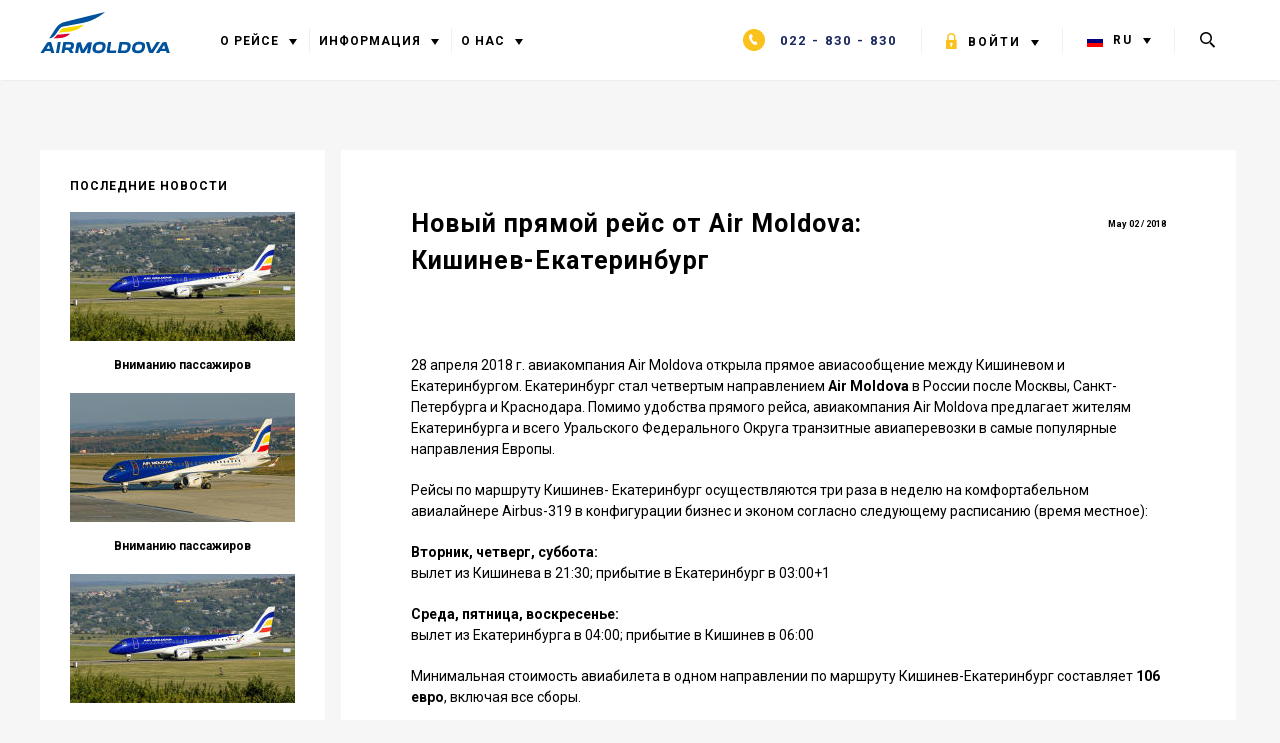

--- FILE ---
content_type: text/html
request_url: https://www.airmoldova.md/news-records-ru/novyiy-pryamoy-reys-ot-air-moldova-kishinev-ekaterinburg/
body_size: 10575
content:
<!doctype html>
<html class="no-js" lang="">
<head>
  <meta charset="utf-8">
  <meta name="viewport" content="width=device-width, initial-scale=1, maximum-scale=1">
      <meta name="description" content=""/>
        <meta name="keywords" content=""/>
    <title>Новый прямой рейс от Air Moldova: Кишинев-Екатеринбург</title>   <link rel="stylesheet" href="https://www.airmoldova.md/static/css/main.css?41"/>
  <link rel="stylesheet" href="https://www.airmoldova.md/static/css/main_amc.css?p2"/>
  <link rel="shortcut icon" href="/static/favicon.ico" />
<link rel="icon" href="/static/favicon.ico" />
  <script type="text/javascript">var PUBLIC_URL = 'https://www.airmoldova.md/';</script>  <meta property="og:image" content="https://www.airmoldova.md/static/img/logo.png?41"><meta property="og:title" content="Air Moldova"><meta property="og:description" content="Air Moldova.">
  <!-- Favicons -->

  <link rel="apple-touch-icon" sizes="57x57" href="https://www.airmoldova.md/static/img/favicon/apple-icon-57x57.png?41">
  <link rel="apple-touch-icon" sizes="60x60" href="https://www.airmoldova.md/static/img/favicon/apple-icon-60x60.png?41">
  <link rel="apple-touch-icon" sizes="72x72" href="https://www.airmoldova.md/static/img/favicon/apple-icon-72x72.png?41">
  <link rel="apple-touch-icon" sizes="76x76" href="https://www.airmoldova.md/static/img/favicon/apple-icon-76x76.png?41">
  <link rel="apple-touch-icon" sizes="114x114" href="https://www.airmoldova.md/static/img/favicon/apple-icon-114x114.png?41">
  <link rel="apple-touch-icon" sizes="120x120" href="https://www.airmoldova.md/static/img/favicon/apple-icon-120x120.png?41">
  <link rel="apple-touch-icon" sizes="144x144" href="https://www.airmoldova.md/static/img/favicon/apple-icon-144x144.png?41">
  <link rel="apple-touch-icon" sizes="152x152" href="https://www.airmoldova.md/static/img/favicon/apple-icon-152x152.png?41">
  <link rel="apple-touch-icon" sizes="180x180" href="https://www.airmoldova.md/static/img/favicon/apple-icon-180x180.png?41">
  <link rel="icon" type="image/png" sizes="192x192"  href="https://www.airmoldova.md/static/img/favicon/android-icon-192x192.png?41">
  <link rel="icon" type="image/png" sizes="32x32" href="https://www.airmoldova.md/static/img/favicon/favicon-32x32.png?41">
  <link rel="icon" type="image/png" sizes="96x96" href="https://www.airmoldova.md/static/img/favicon/favicon-96x96.png?41">
  <link rel="icon" type="image/png" sizes="16x16" href="https://www.airmoldova.md/static/img/favicon/favicon-16x16.png?41">
  <link rel="manifest" href="https://www.airmoldova.md/static/img/favicon/manifest.json?41">
  <meta name="msapplication-TileColor" content="#ffffff">
  <meta name="msapplication-TileImage" content="https://www.airmoldova.md/static/img/favicon/ms-icon-144x144.png?41">
  <meta name="theme-color" content="#ffffff">
  <meta http-equiv="X-UA-Compatible" content="IE=edge">


  <!-- HTML5 shim and Respond.js for IE8 support of HTML5 elements and media queries -->
  <!--[if lt IE 9]>
  <script src="https://oss.maxcdn.com/html5shiv/3.7.2/html5shiv.min.js"></script>
  <script src="https://oss.maxcdn.com/respond/1.4.2/respond.min.js"></script>
  <![endif]-->
  <script src="https://ajax.googleapis.com/ajax/libs/jquery/1.11.3/jquery.min.js"></script>
  
	<!-- Facebook Pixel Code -->
	<script>
		!function(f,b,e,v,n,t,s)
		{if(f.fbq)return;n=f.fbq=function(){n.callMethod?
		n.callMethod.apply(n,arguments):n.queue.push(arguments)};
		if(!f._fbq)f._fbq=n;n.push=n;n.loaded=!0;n.version='2.0';
		n.queue=[];t=b.createElement(e);t.async=!0;
		t.src=v;s=b.getElementsByTagName(e)[0];
		s.parentNode.insertBefore(t,s)}(window,document,'script',
		'https://connect.facebook.net/en_US/fbevents.js');
		fbq('init', '587265841787956');
		fbq('init', '574255059799615');
		fbq('track', 'PageView');
	</script>
	<noscript>
		<img height="1" width="1" src="https://www.facebook.com/tr?id=587265841787956&ev=PageView&noscript=1"/>
		<img height="1" width="1" style="display:none" src="https://www.facebook.com/tr?id=574255059799615&ev=PageView&noscript=1"/>
	</noscript>
	<!-- End Facebook Pixel Code -->
</head>

<!--[if IE 9]>
<body class="ru News-show ie">
<!-- <![endif]-->

<!--[if lt IE 9]>
<body class="ru News-show ie">
<!-- <![endif]-->

<!--[if !IE]> -->
<body class="ru News-show">
<!-- <![endif]-->

<!--[if IE 9]>
<div class="old-browser">
  <div class="container">
    <div class="attention"></div>
    <div class="txt">
      <span class="country-ro"></span>
      <p>Browser-ul dvs. <a href="http://browser-update.org/ro/update.html#5"> necesita actualizare</a>.</p>
      <p> El are defecte de securitate și nu poate afișa toate functiile al acestui si altor site-uri. Informația și funcționalitatea pentru site-ul curent poate fi afișata într-un mod greșit. Aflați cum să actualizați browserul sau să instalați un alt browser.</p>
    </div>
    <div class="txt">
      <span class="country-ru"></span>
      <p>Ваш браузер <a href="http://browser-update.org/ru/update.html#5"> нуждается в обновлении</a>.</p>
      <p>У него есть недостатки безопасности и не может отобразить все особенности этого и других сайтов. Информация и функциональные возможности для текущего сайта могут быть отображены неправильно. Узнайте как обновить ваш браузер или установить другой браузер.</p>
    </div>
    <div class="txt">
      <span class="country-en"></span>
      <p>Your browser <a href="http://browser-update.org/en/update.html#5">is out of date</a>. </p>
      <p>It has known security flaws and may not display all features of this and other websites. Information and functionality for the current website may be shown in a wrong way. Learn how to update your browser or install another browser.</p>
    </div>   </div>
</div>
<!-- <![endif]-->


<!--[if lt IE 9]>
<div class="old-browser">
  <div class="container">
    <div class="attention"></div>
    <div class="txt">
      <span class="country-ro"></span>
      <p>Browser-ul dvs. <a href="http://browser-update.org/ro/update.html#5"> necesita actualizare</a>.</p>
      <p> El are defecte de securitate și nu poate afișa toate functiile al acestui si altor site-uri. Informația și funcționalitatea pentru site-ul curent poate fi afișata într-un mod greșit. Aflați cum să actualizați browserul sau să instalați un alt browser.</p>
    </div>
    <div class="txt">
      <span class="country-ru"></span>
      <p>Ваш браузер <a href="http://browser-update.org/ru/update.html#5"> нуждается в обновлении</a>.</p>
      <p>У него есть недостатки безопасности и не может отобразить все особенности этого и других сайтов. Информация и функциональные возможности для текущего сайта могут быть отображены неправильно. Узнайте как обновить ваш браузер или установить другой браузер.</p>
    </div>
    <div class="txt">
      <span class="country-en"></span>
      <p>Your browser <a href="http://browser-update.org/en/update.html#5">is out of date</a>. </p>
      <p>It has known security flaws and may not display all features of this and other websites. Information and functionality for the current website may be shown in a wrong way. Learn how to update your browser or install another browser.</p>
    </div>  </div>
</div>
<![endif]-->

  <!-- Google Tag Manager -->
  <noscript><iframe src="//www.googletagmanager.com/ns.html?id=GTM-TQF8WX"
                    height="0" width="0" style="display:none;visibility:hidden"></iframe></noscript>
  <script>(function(w,d,s,l,i){w[l]=w[l]||[];w[l].push({'gtm.start':
        new Date().getTime(),event:'gtm.js'});var f=d.getElementsByTagName(s)[0],
        j=d.createElement(s),dl=l!='dataLayer'?'&l='+l:'';j.async=true;j.src=
        '//www.googletagmanager.com/gtm.js?id='+i+dl;f.parentNode.insertBefore(j,f);
    })(window,document,'script','dataLayer','GTM-TQF8WX');</script>
  <!-- End Google Tag Manager -->

  <header class="header">
  <div class="container">
    <div class="row">
      <div class="col col--1-of-2">
        <div class="logo">
          <a href="/">
              <svg xmlns="http://www.w3.org/2000/svg" xmlns:xlink="http://www.w3.org/1999/xlink" version="1.1" id="Layer_1" x="0px" y="0px" viewBox="0 0 130 45" style="enable-background:new 0 0 130 45;" xml:space="preserve">
<style type="text/css">
    .st0{fill:#00529C;}
    .st1{fill:#DE0031;}
    .st2{fill:#F5DA00;}
</style>
                  <title>am-new-logo</title>
                  <path class="st0" d="M16,42.8l1.8-10.5c0-0.1,0.1-0.2,0.2-0.2h2.5c0.1,0,0.2,0.1,0.2,0.2c0,0,0,0,0,0L19,42.8c0,0.1-0.1,0.2-0.2,0.2  h-2.6C16.1,43,16,42.9,16,42.8C16,42.8,16,42.8,16,42.8z"/>
                  <path class="st0" d="M11.2,32.3c0-0.1-0.1-0.1-0.2-0.2H8.7c-0.8,0-1.5,0.4-1.9,1l-6.2,9.6c-0.1,0.1,0,0.2,0.1,0.3c0,0,0.1,0,0.1,0  h2.9c0.1,0,0.1,0,0.2-0.1L5,41.1h5.6l0.5,1.8c0,0.1,0.1,0.1,0.2,0.2h2.8c0.1,0,0.2-0.1,0.2-0.2c0,0,0,0,0-0.1L11.2,32.3z M6.6,38.7  l2.3-3.6l1.1,3.6H6.6z"/>
                  <path class="st0" d="M126.5,32.4c0-0.1-0.2-0.3-0.3-0.3h-2.2c-0.8,0-1.5,0.4-1.9,1l-6.1,9.5c-0.1,0.1-0.1,0.2,0,0.3  c0,0,0.1,0.1,0.2,0.1h2.9c0.1,0,0.1,0,0.2-0.1l1.2-1.8h5.6l0.5,1.8c0,0.1,0.1,0.1,0.2,0.2h2.8c0.1,0,0.2-0.1,0.2-0.2c0,0,0,0,0-0.1  L126.5,32.4z M121.8,38.7l2.3-3.6l1.1,3.6H121.8z"/>
                  <path class="st0" d="M108.8,42l-2.8-9.6c0-0.1,0-0.2,0.1-0.3c0,0,0,0,0.1,0h2.8c0.1,0,0.2,0.1,0.2,0.2l2.3,7.7l5-7.8  c0-0.1,0.1-0.1,0.2-0.1h2.9c0.1,0,0.2,0.1,0.2,0.2c0,0,0,0.1,0,0.1L113,42.9c-0.1,0.1-0.2,0.2-0.3,0.2h-2.5  C109.6,43,109,42.6,108.8,42z"/>
                  <path class="st0" d="M31.4,39.5c0.6-0.1,1.1-0.4,1.5-0.8c0.5-0.7,0.9-1.5,1-2.3c0.3-1.1,0.1-2.3-0.5-3.3c-0.7-0.7-1.7-1.1-2.8-1  h-7.1c-0.1,0-0.2,0.1-0.2,0.2l-1.8,10.5c0,0.1,0.1,0.2,0.2,0.2c0,0,0,0,0,0h2.6c0.1,0,0.2-0.1,0.2-0.2l0.5-2.9h1.9  c0.9,0,1.7,0.5,2.2,1.3l1,1.8c0,0.1,0.1,0.1,0.2,0.1h3.1c0.1,0,0.2-0.1,0.2-0.2c0,0,0-0.1,0-0.1l-1.3-2  C32.1,40.2,31.7,39.8,31.4,39.5L31.4,39.5z M31,36c-0.2,0.9-0.7,1.5-1.3,1.5h-4.3l0.6-2.9h4C30.9,34.6,31.1,35.1,31,36z"/>
                  <path class="st0" d="M104.3,33.4c-0.9-1-2.4-1.6-4.7-1.6c-4.4,0-6.7,1.7-7.4,5.5c-0.3,2-0.1,3.4,0.7,4.3s2.5,1.6,5,1.6  s6.2-0.6,7.1-5.7C105.3,35.7,105.1,34.4,104.3,33.4z M101.9,37.4c-0.3,2-1,3.2-3.7,3.2c-1.4,0-2.3-0.2-2.7-0.7  c-0.3-0.7-0.4-1.6-0.2-2.4c0.4-2.5,1.4-3.1,4-3.1c1.3,0,2,0.2,2.4,0.6C102.1,35.8,102.1,36.7,101.9,37.4L101.9,37.4z"/>
                  <path class="st0" d="M64.8,33.4c-0.9-1-2.4-1.6-4.7-1.6c-4.4,0-6.7,1.7-7.4,5.5c-0.3,2-0.1,3.4,0.7,4.3s2.5,1.6,5,1.6  s6.2-0.6,7.1-5.7C65.9,35.7,65.6,34.4,64.8,33.4z M62.4,37.4c-0.3,2-1,3.2-3.7,3.2c-1.4,0-2.3-0.2-2.7-0.7c-0.3-0.7-0.4-1.6-0.2-2.4  c0.4-2.5,1.4-3.1,4-3.1c1.3,0,2,0.2,2.4,0.6C62.6,35.8,62.7,36.7,62.4,37.4L62.4,37.4z"/>
                  <path class="st0" d="M66.7,41l1.5-8.7c0-0.1,0.1-0.2,0.2-0.2H71c0.1,0,0.2,0.1,0.2,0.2c0,0,0,0,0,0l-1.3,7.8c0,0.2,0.1,0.3,0.2,0.3  c0,0,0,0,0,0h6c0.1,0,0.2,0.1,0.2,0.2c0,0,0,0,0,0L76,43h-7.6c-0.9,0-1.7-0.7-1.7-1.7C66.7,41.2,66.7,41.1,66.7,41z"/>
                  <path class="st0" d="M89.9,33.4c-1-1.2-2.6-1.3-4.1-1.3h-6c-0.1,0-0.2,0.1-0.2,0.2l-1.9,10.5c0,0.1,0.1,0.2,0.2,0.2c0,0,0,0,0,0h6.1  c1.8,0,5.5,0.1,6.5-5.4C90.9,35.7,90.7,34.4,89.9,33.4z M87.5,37.4c-0.5,2.7-1.7,3.1-3.6,3.1h-2.8l1-5.9h2.8c1.1,0,2,0.1,2.4,0.6  C87.6,35.9,87.7,36.7,87.5,37.4L87.5,37.4z"/>
                  <path class="st0" d="M47,42.8l1.1-6l-3.8,6.2c0,0.1-0.1,0.1-0.2,0.1h-2.9c-0.1,0-0.2-0.1-0.2-0.2l-1.8-6.3l-1.1,6.3  c0,0.1-0.1,0.2-0.2,0.2h-2.6c-0.1,0-0.2-0.1-0.2-0.2c0,0,0,0,0,0l1.5-8.9c0.2-1,1-1.7,2.1-1.7h2c0.1,0,0.2,0.1,0.2,0.2l2.1,7.4  l4-6.5c0.4-0.7,1.2-1.1,2-1.1h2.7c0.1,0,0.2,0.1,0.2,0.2c0,0,0,0,0,0l-1.8,10.5c0,0.1-0.1,0.2-0.2,0.2h-2.6C47.1,43,47,42.9,47,42.8  C47,42.8,47,42.8,47,42.8z"/>
                  <path id="flag1" class="st1" d="M13.9,28c-0.1,0-0.1,0.1,0,0.2c0,0,0.1,0.1,0.1,0.1l5.9-0.2c3.8-0.2,7.4-1.7,10.2-4.3c0,0,0.1-0.1,0-0.2  c0,0-0.1,0-0.1,0l-10.3,0.9l-2.2,0.2c-0.1,0-0.1,0-0.1,0.1C16.4,26,15.2,27.1,13.9,28z"/>
                  <path id="flag2" class="st2" d="M21,19.6l-2.2,2.9c0,0.1,0,0.1,0,0.2c0,0,0,0,0.1,0l10.7-1.1c3.7-0.5,7.3-1.7,10.4-3.8c1.3-0.8,2.6-1.7,3.8-2.8  c0,0,0-0.1,0-0.2c0,0-0.1,0-0.1,0l-19.9,3.3C22.7,18.3,21.7,18.9,21,19.6"/>
                  <path id="flag3" class="st0" d="M15.9,18.1L9.3,28.3c-0.1,0.1,0,0.2,0.1,0.2c2.4-0.4,4.6-1.8,6-3.8l4.3-6c0.8-1.1,2-1.8,3.3-2.1l20.4-3.8  c5.4-1.1,10.6-3.2,15.3-6.2c2.1-1.3,4.2-2.8,6.1-4.3c0,0,0-0.1,0-0.2c0,0-0.1,0-0.1,0l-39.5,9.7C21.3,12.6,18,14.9,15.9,18.1"/>
</svg>
          </a>
        </div>
        <nav class="navigation">
          <ul>
                                              <li>
                    <a href="#">О рейсе</a>
                                                              <ul style="display: none;">
                                                  <li>
                            <a href="/page/index/35">Информация о багаже</a>
                          </li>
                                                  <li>
                            <a href="/page/index/36">Подготовка к полету</a>
                          </li>
                                                  <li>
                            <a href="/meal-on-board-ru/">Питание на борту</a>
                          </li>
                                                  <li>
                            <a href="/page/index/37">Специальные услуги</a>
                          </li>
                                                  <li>
                            <a href="/page/index/38">На борту</a>
                          </li>
                                                  <li>
                            <a href="/page/index/40">Чартер</a>
                          </li>
                                                  <li>
                            <a href="/sms-ru/">SMS оповещение о статусе рейса</a>
                          </li>
                                                  <li>
                            <a href="/online-schedule-ru/">Online табло</a>
                          </li>
                                              </ul>
                    
                  </li>
                                  <li>
                    <a href="#">Информация</a>
                                                              <ul style="display: none;">
                                                  <li>
                            <a href="/passenger-rights-ru/">Права авиапассажиров</a>
                          </li>
                                                  <li>
                            <a href="/about-voucher-ru/">Про Ваучер</a>
                          </li>
                                                  <li>
                            <a href="/page/index/77">Программы лояльности</a>
                          </li>
                                                  <li>
                            <a href="/page/index/39">Услуги грузоперевозки</a>
                          </li>
                                              </ul>
                    
                  </li>
                                  <li>
                    <a href="#">О нас</a>
                                                              <ul style="display: none;">
                                                  <li>
                            <a href="/about-company-ru/">Описание компании</a>
                          </li>
                                                  <li>
                            <a href="/news-ru/">Новости</a>
                          </li>
                                                  <li>
                            <a href="/history-ru/">История</a>
                          </li>
                                                  <li>
                            <a href="/fleet-ru/">Флот</a>
                          </li>
                                                  <li>
                            <a href="/finance-ru/">Финансовые отчеты</a>
                          </li>
                                                  <li>
                            <a href="/altitude-ru/">Журнал Altitude</a>
                          </li>
                                                  <li>
                            <a href="/brand-ru/">Мультимедийная галерея</a>
                          </li>
                                                  <li>
                            <a href="/vacancies-ru/">Вакансии</a>
                          </li>
                                                  <li>
                            <a href="/page/index/26"></a>
                          </li>
                                                  <li>
                            <a href="/agencies-ru/">Уполномоченные агенты</a>
                          </li>
                                                  <li>
                            <a href="/representatives-ru/">Представительства</a>
                          </li>
                                                  <li>
                            <a href="/safety-ru/">Конфиденциальное сообщение</a>
                          </li>
                                                  <li>
                            <a href="/mailus-ru/">Написать письмо</a>
                          </li>
                                                  <li>
                            <a href="/headofice-ru/">Контакты</a>
                          </li>
                                                  <li>
                            <a href="/b2b-ru/">B2B</a>
                          </li>
                                                  <li>
                            <a href="/privacy-policy-ru/">Политика конфиденциальности</a>
                          </li>
                                              </ul>
                    
                  </li>
                          </ul>
        </nav>
      </div>
      <div class="col col--1-of-2">
        <ul class="pull-right info">
          <li class="phone">
            <p>022 - 830 - 830</p>
          </li>
                        <li class="login-user multi-option">
                  <a class="dropdown-toggle" href="">Войти</a>
                  <ul class="dropdown">
                      <li>
                                                    <a href="https://online.airmoldova.md/ru/Profile/" id="login">БРОНИРОВАНИЯ ВОЙТИ</a>
                          <a href="https://www.airmoldova.md/club-private-ru/">AIR MOLDOVA CLUB ВОЙТИ</a>
                      </li>
                  </ul>
              </li>


            <li class="login ">
                <div id="login-box" class="login-box white-popup">
                                <form action="https://online.airmoldova.md/ru/Profile/" method="post">
                  <div class="form-field">
                    <label for="emailLogin">Email</label>
                    <input name="email" id="emailLogin" type="email" placeholder="Ваш E-mail">
                  </div>
                  <div class="form-field">
                    <label for="passwordLogin">Password</label>
                    <input name="password" id="passwordLogin" type="password" placeholder="Пароль">
                  </div>
                  <div class="links-box">
                                        <a href="https://online.airmoldova.md/ru/Profile/">Регистрироваться </a>
                    <a href="https://online.airmoldova.md/ru/Profile/">Забыли пароль?</a>
                  </div>
                  <button class="btn btn-red btn-large pull-right">Login</button>
                </form>

              </div>
            </li>
                    <li class="follow-header">
            <span class="follow"><span>Подписывайтесь на нас:</span>
              <a href="https://www.facebook.com/airmoldova" target="_blank" class="icon icon-facebook"></a>
              <a href="https://twitter.com/AirMoldova_9U" target="_blank" class="icon icon-twitter"></a>
            </span>
          </li>
          <li class="languages">
            <a href="" class="dropdown-toggle"><img src="https://www.airmoldova.md/static/img/countries/ru.svg" alt="US country">ru</a>
            <ul class="dropdown">
                                                <li><a href="/news-records-ro/o-noua-cursa-directa-de-la-air-moldova-chisinau-ekaterinburg/"><img src="https://www.airmoldova.md/static/img/countries/ro.svg" alt=""/>ro</a></li>
                                                                <li><a href="/news-records-ru/novyiy-pryamoy-reys-ot-air-moldova-kishinev-ekaterinburg/"><img src="https://www.airmoldova.md/static/img/countries/en.svg" alt=""/>en</a></li>
                                                                        </ul>
          </li>
          <li class="search">
            <a id="search-btn" href="#"></a>
            <div class="search-open">
              <form action="/page/search">
                <button type="submit"></button>
                <input type="text" name="search" placeholder="ПОИСК ПО САЙТУ ...">
                <span class="close-btn"></span>
              </form>
            </div>
          </li>
        </ul>
        <div class="hamburger-wrapp">
          <button id="hamburger">
            <span></span>
            <span></span>
            <span></span>
          </button>
        </div>
      </div>
    </div>
  </div>
</header>    <div class="main-container with-breadcrumb single-news">
  <div class="container">
    <div class="row">
      <div class="col col--9-of-12">
        <main>
          <header>
            <h1>Новый прямой рейс от Air Moldova: Кишинев-Екатеринбург</h1>
            <div class="date">May 02 / 2018</div>          </header>
          <article>
            <div id="fb-root"></div>
			<script async defer crossorigin="anonymous" src="https://connect.facebook.net/ru_RU/sdk.js#xfbml=1&version=v13.0" nonce="M8vRKL6l"></script>
            <div class="socials">
              <div class="fb-like" data-href="https://www.facebook.com/airmoldova" data-width="" data-layout="button_count" data-action="like" data-size="small" data-share="false"></div>
            </div>
            <p>28 апреля 2018 г. авиакомпания Air Moldova открыла прямое авиасообщение между Кишиневом и Екатеринбургом. Екатеринбург стал четвертым направлением <strong>Air Moldova</strong> в России после Москвы, Санкт-Петербурга и Краснодара. Помимо удобства прямого рейса, авиакомпания Air Moldova предлагает жителям Екатеринбурга и всего Уральского Федерального Округа транзитные авиаперевозки в самые популярные направления Европы.</p>

<p>Рейсы по маршруту Кишинев- Екатеринбург осуществляются три раза в неделю на комфортабельном авиалайнере Airbus-319 в конфигурации бизнес и эконом согласно следующему расписанию (время местное):</p>

<p><strong>Вторник, четверг, суббота: </strong><br />
вылет из Кишинева в 21:30; прибытие в Екатеринбург в 03:00+1</p>

<p><strong>Среда, пятница, воскресенье:</strong><br />
вылет из Екатеринбурга в 04:00; прибытие в Кишинев в 06:00</p>

<p>Минимальная стоимость авиабилета в одном направлении по маршруту Кишинев-Екатеринбург составляет <strong>106 евро</strong>, включая все сборы.</p>

<p>Авиабилеты на рейсы Air Moldova можно приобрести онлайн на официальном сайте <a href="/home-ru/">www.airmoldova.md</a>, в собственных кассах авиакомпании, а также у авторизованных агентов как на территории Молдовы, так и за рубежом. Дополнительную информацию можно получить в колл-центре по телефону: + 373 22 830 830.</p>

<p>Air Moldova выполняет прямые рейсы по 31 направлению Европы, России и Азии: Афины, Барселона, Болонья, Брюссель, Бухарест, Дубай, Дублин, Женева, Стамбул, Екатеринбург, Флоренция, Франкфурт, Ларнака, Лиссабон, Лондон, Краснодар, Мадрид, Милан, Москва, Париж, Рим, Венеция, Верона, Вена, Санкт-Петербург, Тель Авив и Турин. В дополнение к регулярным рейсам, авиакомпания выполняет чартерные перевозки по направлениям Анталия, Ираклион, Тиват и Шарм-Эль-Шейх.</p>

<p><img alt="" src="/static/filemanager/news/news_02_may_2018_1.jpg" /></p>

<p><img alt="" src="/static/filemanager/news/news_02_may_2018_2.jpg" /></p>

<p><img alt="" src="/static/filemanager/news/news_02_may_2018_3.jpg" /></p>

<p><img alt="" src="/static/filemanager/news/news_02_may_2018_4.jpg" /></p>

<p><img alt="" src="/static/filemanager/news/news_02_may_2018_5.jpg" /></p>
          </article>
          <footer>
                          <a class="prev" href="/news-records-ru/otkroy-dlya-sebya-zagadochnyiy-mir-blizhnego-vostoka/">Читать Предыдущее: <span>Открой  для себя загадочный...</span></a>
                                      <a class="next" href="/news-records-ru/spetsialnyie-tsenyi-na-napravleniya-vashey-mechtyi/">Читать Далее: <span>Специальные цены на направл...</span></a>
                      </footer>
        </main>
      </div>
      <div class="col col--3-of-12">
        <aside>
          <h2>Последние Новости</h2>
                      <article>
                                          <div class="thumbnail">
                <a href="/news-records-ru/vnimaniiu-passajirov-19-08-2023/">
                                      <img src=https://www.airmoldova.md/files/page/image/5e/ac/1245/1165_225.jpg>
                                  </a>
              </div>
                            <h3>
                <a href="/news-records-ru/vnimaniiu-passajirov-19-08-2023/">Вниманию пассажиров</a>
              </h3>
            </article>
                      <article>
                                          <div class="thumbnail">
                <a href="/news-records-ru/vnimaniiu-passajirov-31-07-2023/">
                                      <img src=https://www.airmoldova.md/files/page/image/2c/89/1244/1164_225.jpg>
                                  </a>
              </div>
                            <h3>
                <a href="/news-records-ru/vnimaniiu-passajirov-31-07-2023/">Вниманию пассажиров</a>
              </h3>
            </article>
                      <article>
                                          <div class="thumbnail">
                <a href="/news-records-ru/vnimaniiu-passajirov-17-07-2023/">
                                      <img src=https://www.airmoldova.md/files/page/image/e1/d5/1243/1163_225.jpg>
                                  </a>
              </div>
                            <h3>
                <a href="/news-records-ru/vnimaniiu-passajirov-17-07-2023/">Вниманию пассажиров</a>
              </h3>
            </article>
                      <article>
                                          <div class="thumbnail">
                <a href="/news-records-ru/vnimaniiu-passajirov-06-07-2023/">
                                      <img src=https://www.airmoldova.md/files/page/image/1c/65/1241/1162_225.jpg>
                                  </a>
              </div>
                            <h3>
                <a href="/news-records-ru/vnimaniiu-passajirov-06-07-2023/">Вниманию пассажиров</a>
              </h3>
            </article>
                      <article>
                                          <div class="thumbnail">
                <a href="/news-records-ru/vnimaniiu-passajirov-16-06-2023/">
                                      <img src=https://www.airmoldova.md/files/page/image/a9/07/1240/1161_225.jpg>
                                  </a>
              </div>
                            <h3>
                <a href="/news-records-ru/vnimaniiu-passajirov-16-06-2023/">Вниманию пассажиров</a>
              </h3>
            </article>
          

          <div class="read-more">
            <a class="btn btn-blue" href="/news-ru">Другие Новости</a>
          </div>

        </aside>
      </div>

    </div>
  </div>
</div>  <footer>
  <div class="container">
    <div class="row">
      <div class="col col--12-of-12">
        <div class="footer">
          <div class="row">
                                                    <div class="col col--3-of-12">
                  <h2>О рейсе</h2>
                                                        <ul>
                                              <li><a href="/page/index/35">Информация о багаже</a>
                        </li>
                                              <li><a href="/page/index/36">Подготовка к полету</a>
                        </li>
                                              <li><a href="/meal-on-board-ru/">Питание на борту</a>
                        </li>
                                              <li><a href="/page/index/37">Специальные услуги</a>
                        </li>
                                              <li><a href="/page/index/38">На борту</a>
                        </li>
                                              <li><a href="/page/index/40">Чартер</a>
                        </li>
                                              <li><a href="/sms-ru/">SMS оповещение о статусе рейса</a>
                        </li>
                                              <li><a href="/online-schedule-ru/">Online табло</a>
                        </li>
                                          </ul>
                  
                </div>
                              <div class="col col--3-of-12">
                  <h2>Информация</h2>
                                                        <ul>
                                              <li><a href="/passenger-rights-ru/">Права авиапассажиров</a>
                        </li>
                                              <li><a href="/page/index/77">Программы лояльности</a>
                        </li>
                                              <li><a href="/page/index/39">Услуги грузоперевозки</a>
                        </li>
                                              <li><a href="/about-voucher-ru/">Про Ваучер</a>
                        </li>
                                          </ul>
                  
                </div>
                              <div class="col col--3-of-12">
                  <h2>О нас</h2>
                                                        <ul>
                                              <li><a href="/about-company-ru/">Описание компании</a>
                        </li>
                                              <li><a href="/news-ru/">Новости</a>
                        </li>
                                              <li><a href="/history-ru/">История</a>
                        </li>
                                              <li><a href="/fleet-ru/">Флот</a>
                        </li>
                                              <li><a href="/brand-ru/">Мультимедийная галерея</a>
                        </li>
                                              <li><a href="/vacancies-ru/">Вакансии</a>
                        </li>
                                              <li><a href="/page/index/26"></a>
                        </li>
                                              <li><a href="/agencies-ru/">Уполномоченные агенты</a>
                        </li>
                                              <li><a href="/representatives-ru/">Представительства</a>
                        </li>
                                              <li><a href="/safety-ru/">Конфиденциальное сообщение</a>
                        </li>
                                              <li><a href="/mailus-ru/">Написать письмо</a>
                        </li>
                                              <li><a href="/headofice-ru/">Контакты</a>
                        </li>
                                              <li><a href="/b2b-ru/">B2B</a>
                        </li>
                                          </ul>
                  
                </div>
              

            <div class="col col--3-of-12">
              <h2>Есть вопрос?</h2>
              <p class="phone">022 - 830 - 830</p>
              <p class="mail"><span class="icon-mail"></span><a href="/headofice-ru/">Написать письмо</a>
              </p>
              <p class="follow"><span>Подписывайтесь на нас:</span>
                <a href="https://www.facebook.com/airmoldova" target="_blank" class="icon icon-facebook"></a>
                <a href="https://www.instagram.com/airmoldova_official/" target="_blank" class="icon icon-instagram"></a>
              </p>
            </div>
          </div>
        </div>
      </div>
    </div>
    <div class="row">
      <div class="col col--12-of-12">
        <div class="copyright">
          <p class="copyright-text">Авторские права © 2026 Air Moldova</p>
          <div class="links">
            <a href="https://www.iata.org/" target="_blank" class="iata">
              <img src="https://www.airmoldova.md/static/img/iata-logo.svg" alt="IATA logo">
            </a>
            <a href="https://www.iata.org/en/programs/safety/audit/iosa/registry/ca-air-moldova-srl/3455/" target="_blank" class="iosa">Member <span>IOSA</span> Registered airline</a>
          </div>
        </div>
      </div>
    </div>
  </div>
</footer>
  
  
  <script src="https://www.airmoldova.md/static/js/site/prod/vendor.min.js?41"></script>
  <script src="https://www.airmoldova.md/static/js/site/prod/main.min.js?41"></script>

  <script type="text/javascript">

    var _gaq = _gaq || [];
    _gaq.push(['_setAccount', 'UA-17524167-1']);
    _gaq.push(['_trackPageview']);

    (function() {
      var ga = document.createElement('script'); ga.type = 'text/javascript'; ga.async = true;
      ga.src = ('https:' == document.location.protocol ? 'https://ssl' : 'http://www') + '.google-analytics.com/ga.js';
      var s = document.getElementsByTagName('script')[0]; s.parentNode.insertBefore(ga, s);
    })();

  </script>


  <!-- google remarketing -->
  <script type="text/javascript">
    /* <![CDATA[ */
    var google_conversion_id = 954890072;
    var google_custom_params = window.google_tag_params;
    var google_remarketing_only = true;
    /* ]]> */
  </script>
  <script type="text/javascript" src="//www.googleadservices.com/pagead/conversion.js">
  </script>
  <noscript>
    <div style="display:inline;">
      <img height="1" width="1" style="border-style:none;" alt="" src="//googleads.g.doubleclick.net/pagead/viewthroughconversion/954890072/?value=0&amp;guid=ON&amp;script=0"/>
    </div>
  </noscript>

  <!-- Yandex.Metrika counter -->
  <script type="text/javascript" >
	   (function(m,e,t,r,i,k,a){m[i]=m[i]||function(){(m[i].a=m[i].a||[]).push(arguments)};
	   m[i].l=1*new Date();k=e.createElement(t),a=e.getElementsByTagName(t)[0],k.async=1,k.src=r,a.parentNode.insertBefore(k,a)})
	   (window, document, "script", "https://mc.yandex.ru/metrika/tag.js", "ym");

	   ym(52964620, "init", {
			clickmap:true,
			trackLinks:true,
			accurateTrackBounce:true
	   });
  </script>
  <noscript><div><img src="https://mc.yandex.ru/watch/52964620" style="position:absolute; left:-9999px;" alt="" /></div></noscript>
  <!-- /Yandex.Metrika counter -->

  <!-- Rating@Mail.ru counter -->
  <script type="text/javascript">
	var _tmr = window._tmr || (window._tmr = []);
	_tmr.push({id: "3117163", type: "pageView", start: (new Date()).getTime()});
	(function (d, w, id) {
	if (d.getElementById(id)) return;
	var ts = d.createElement("script"); ts.type = "text/javascript"; ts.async = true; ts.id = id;
	ts.src = "https://top-fwz1.mail.ru/js/code.js";
	var f = function () {var s = d.getElementsByTagName("script")[0]; s.parentNode.insertBefore(ts, s);};
	if (w.opera == "[object Opera]") { d.addEventListener("DOMContentLoaded", f, false); } else { f(); }
	})(document, window, "topmailru-code");
  </script><noscript><div>
  <img src="https://top-fwz1.mail.ru/counter?id=3117163;js=na" style="border:0;position:absolute;left:-9999px;" alt="Top.Mail.Ru" />
  </div></noscript>
  <!-- //Rating@Mail.ru counter -->
  
</body>
</html>



--- FILE ---
content_type: text/css
request_url: https://www.airmoldova.md/static/css/main.css?41
body_size: 353456
content:
@import url(https://fonts.googleapis.com/css?family=Roboto:400,100,100italic,300,300italic,400italic,500,500italic,700,700italic,900&subset=latin-ext,cyrillic-ext);@import url(main_amc.css);.b2b aside ul li a:hover,.best-price main .details-box .exchange:hover,.book-sidebar #tabs .tab-box #myReservations a:hover,.book-sidebar #tabs .tab-box .voucher label a:hover,.booking-confirmation .ssrInfoIcon:hover,.booking-confirmation main header .action li a.print:hover,.booking-search-results aside.summery .summery-info article .tile-prices .price a.info:hover,.booking-search-results main .tickets-container .ticket-header table td.price-box a:hover,.checkin main .login-box article label ins,.copyright .links .iata,.index-flight-booking .ui-spinner .ui-spinner-button:hover,.mfp-close,.page-loader .close-loader:hover,.selectboxit-option .selectboxit-option-anchor:hover,.ui-spinner .ui-spinner-button:hover,a{text-decoration:none}.select2-container{box-sizing:border-box;display:inline-block;margin:0;position:relative;vertical-align:middle}.select2-container .select2-selection--single{box-sizing:border-box;cursor:pointer;display:block;-moz-user-select:none;-ms-user-select:none;user-select:none;-webkit-user-select:none}.select2-container .select2-selection--single .select2-selection__rendered{display:block;overflow:hidden;text-overflow:ellipsis;white-space:nowrap}.select2-container .select2-selection--single .select2-selection__clear{position:relative}.select2-container[dir=rtl] .select2-selection--single .select2-selection__rendered{padding-right:8px;padding-left:20px}.select2-container .select2-selection--multiple{box-sizing:border-box;cursor:pointer;display:block;min-height:32px;-moz-user-select:none;-ms-user-select:none;user-select:none;-webkit-user-select:none}.select2-container--default.select2-container--disabled .select2-selection--single .select2-selection__clear,.select2-search--dropdown.select2-search--hide{display:none}.select2-container .select2-selection--multiple .select2-selection__rendered{display:inline-block;overflow:hidden;padding-left:8px;text-overflow:ellipsis;white-space:nowrap}.select2-container--classic .select2-results>.select2-results__options,.select2-container--default .select2-results>.select2-results__options{max-height:200px;overflow-y:auto}.select2-container .select2-search--inline{float:left}.select2-container .select2-search--inline .select2-search__field{box-sizing:border-box;border:none;font-size:100%;margin-top:5px;padding:0}.select2-container .select2-search--inline .select2-search__field::-webkit-search-cancel-button{-webkit-appearance:none}.select2-dropdown{background-color:#fff;border:1px solid #aaa;border-radius:4px;box-sizing:border-box;display:block;position:absolute;left:-100000px;width:100%;z-index:1051}.select2-results,article,aside,details,figcaption,figure,footer,header,hgroup,menu,nav,section{display:block}.select2-results__options{list-style:none;margin:0;padding:0}.select2-results__option{padding:6px;-moz-user-select:none;-ms-user-select:none;user-select:none;-webkit-user-select:none}.mfp-gallery .mfp-image-holder .mfp-figure,.select2-results__option[aria-selected]{cursor:pointer}.mfp-arrow-left,.select2-container--open .select2-dropdown{left:0}.select2-container--open .select2-dropdown--above{border-bottom:none;border-bottom-left-radius:0;border-bottom-right-radius:0}.select2-container--open .select2-dropdown--below{border-top:none;border-top-left-radius:0;border-top-right-radius:0}.select2-search--dropdown{display:block;padding:4px}.select2-search--dropdown .select2-search__field{padding:4px;width:100%;box-sizing:border-box}.select2-search--dropdown .select2-search__field::-webkit-search-cancel-button{-webkit-appearance:none}.select2-close-mask{border:0;margin:0;padding:0;display:block;position:fixed;left:0;top:0;min-height:100%;min-width:100%;height:auto;width:auto;opacity:0;z-index:99;background-color:#fff}.select2-hidden-accessible{border:0!important;clip:rect(0 0 0 0)!important;height:1px!important;margin:-1px!important;overflow:hidden!important;padding:0!important;position:absolute!important;width:1px!important}.ie,.mfp-bg{overflow:hidden}.mfp-bg,.mfp-wrap{position:fixed;left:0;top:0;height:100%}.select2-container--default .select2-selection--single{background-color:#fff;border:1px solid #aaa;border-radius:4px}.select2-container--default .select2-selection--single .select2-selection__rendered{color:#444;line-height:28px}.select2-container--default .select2-selection--single .select2-selection__clear{cursor:pointer;float:right;font-weight:700}.select2-container--default .select2-results__option[aria-disabled=true],.select2-container--default .select2-selection--single .select2-selection__placeholder{color:#999}.select2-container--default .select2-selection--single .select2-selection__arrow{height:26px;position:absolute;top:1px;right:1px;width:20px}.select2-container--default .select2-selection--single .select2-selection__arrow b{border-color:#888 transparent transparent;border-style:solid;border-width:5px 4px 0;height:0;left:50%;margin-left:-4px;margin-top:-2px;position:absolute;top:50%;width:0}.select2-container--default[dir=rtl] .select2-selection--single .select2-selection__clear{float:left}.select2-container--default[dir=rtl] .select2-selection--single .select2-selection__arrow{left:1px;right:auto}.select2-container--default.select2-container--disabled .select2-selection--single{background-color:#eee;cursor:default}.select2-container--default.select2-container--open .select2-selection--single .select2-selection__arrow b{border-color:transparent transparent #888;border-width:0 4px 5px}.select2-container--default .select2-selection--multiple{background-color:#fff;border:1px solid #aaa;border-radius:4px;cursor:text}.select2-container--default .select2-selection--multiple .select2-selection__rendered{box-sizing:border-box;list-style:none;margin:0;padding:0 5px;width:100%}.select2-container--default .select2-selection--multiple .select2-selection__rendered li,ol,ul{list-style:none}.select2-container--default .select2-selection--multiple .select2-selection__placeholder{color:#999;margin-top:5px;float:left}.select2-container--default .select2-selection--multiple .select2-selection__clear{cursor:pointer;float:right;font-weight:700;margin-top:5px;margin-right:10px}.select2-container--default .select2-selection--multiple .select2-selection__choice{background-color:#e4e4e4;border:1px solid #aaa;border-radius:4px;cursor:default;float:left;margin-right:5px;margin-top:5px;padding:0 5px}.select2-container--default .select2-selection--multiple .select2-selection__choice__remove{color:#999;cursor:pointer;display:inline-block;font-weight:700;margin-right:2px}.checkin .breadcrumbs li,.ck-seats .breadcrumbs li,.mfp-close-btn-in .mfp-close,.select2-container--default .select2-selection--multiple .select2-selection__choice__remove:hover,.selectboxit-list .selectboxit-option-anchor{color:#333}.select2-container--default[dir=rtl] .select2-selection--multiple .select2-search--inline,.select2-container--default[dir=rtl] .select2-selection--multiple .select2-selection__choice,.select2-container--default[dir=rtl] .select2-selection--multiple .select2-selection__placeholder{float:right}.select2-container--default[dir=rtl] .select2-selection--multiple .select2-selection__choice{margin-left:5px;margin-right:auto}.select2-container--default[dir=rtl] .select2-selection--multiple .select2-selection__choice__remove{margin-left:2px;margin-right:auto}.select2-container--default.select2-container--focus .select2-selection--multiple{border:1px solid #000;outline:0}.select2-container--default.select2-container--disabled .select2-selection--multiple{background-color:#eee;cursor:default}.select2-container--default.select2-container--disabled .select2-selection__choice__remove{display:none}.select2-container--default.select2-container--open.select2-container--above .select2-selection--multiple,.select2-container--default.select2-container--open.select2-container--above .select2-selection--single{border-top-left-radius:0;border-top-right-radius:0}.select2-container--default.select2-container--open.select2-container--below .select2-selection--multiple,.select2-container--default.select2-container--open.select2-container--below .select2-selection--single{border-bottom-left-radius:0;border-bottom-right-radius:0}.select2-container--default .select2-search--dropdown .select2-search__field{border:1px solid #aaa}.select2-container--default .select2-search--inline .select2-search__field{background:0 0;border:none;outline:0;box-shadow:none;-webkit-appearance:textfield}.select2-container--default .select2-results__option[role=group]{padding:0}.select2-container--default .select2-results__option[aria-selected=true]{background-color:#ddd}.select2-container--default .select2-results__option .select2-results__option{padding-left:1em}.select2-container--default .select2-results__option .select2-results__option .select2-results__group{padding-left:0}.select2-container--default .select2-results__option .select2-results__option .select2-results__option{margin-left:-1em;padding-left:2em}.select2-container--default .select2-results__option .select2-results__option .select2-results__option .select2-results__option{margin-left:-2em;padding-left:3em}.select2-container--default .select2-results__option .select2-results__option .select2-results__option .select2-results__option .select2-results__option{margin-left:-3em;padding-left:4em}.select2-container--default .select2-results__option .select2-results__option .select2-results__option .select2-results__option .select2-results__option .select2-results__option{margin-left:-4em;padding-left:5em}.select2-container--default .select2-results__option .select2-results__option .select2-results__option .select2-results__option .select2-results__option .select2-results__option .select2-results__option{margin-left:-5em;padding-left:6em}.select2-container--default .select2-results__option--highlighted[aria-selected]{background-color:#5897fb;color:#fff}.select2-container--default .select2-results__group{cursor:default;display:block;padding:6px}.select2-container--classic .select2-selection--single{background-color:#f7f7f7;border:1px solid #aaa;border-radius:4px;outline:0;background-image:linear-gradient(to bottom,#fff 50%,#eee 100%);background-repeat:repeat-x}.select2-container--classic .select2-selection--single:focus{border:1px solid #5897fb}.select2-container--classic .select2-selection--single .select2-selection__rendered{color:#444;line-height:28px}.select2-container--classic .select2-selection--single .select2-selection__clear{cursor:pointer;float:right;font-weight:700;margin-right:10px}.col--d-first,.select2-container--classic[dir=rtl] .select2-selection--single .select2-selection__clear{float:left}.select2-container--classic .select2-selection--single .select2-selection__placeholder,.selectboxit-list>.selectboxit-disabled>.selectboxit-option-anchor{color:#999}.select2-container--classic .select2-selection--single .select2-selection__arrow{background-color:#ddd;border:none;border-left:1px solid #aaa;border-top-right-radius:4px;border-bottom-right-radius:4px;height:26px;position:absolute;top:1px;right:1px;width:20px;background-image:linear-gradient(to bottom,#eee 50%,#ccc 100%);background-repeat:repeat-x}.select2-container--classic .select2-selection--single .select2-selection__arrow b{border-color:#888 transparent transparent;border-style:solid;border-width:5px 4px 0;height:0;left:50%;margin-left:-4px;margin-top:-2px;position:absolute;top:50%;width:0}.select2-container--classic[dir=rtl] .select2-selection--single .select2-selection__arrow{border:none;border-right:1px solid #aaa;border-radius:4px 0 0 4px;left:1px;right:auto}.select2-container--classic.select2-container--open .select2-selection--single{border:1px solid #5897fb}.flights-and-passengers .passengers-table table td button,.select2-container--classic.select2-container--open .select2-selection--single .select2-selection__arrow{background:0 0;border:none}.select2-container--classic.select2-container--open .select2-selection--single .select2-selection__arrow b{border-color:transparent transparent #888;border-width:0 4px 5px}.select2-container--classic.select2-container--open.select2-container--above .select2-selection--single{border-top:none;border-top-left-radius:0;border-top-right-radius:0;background-image:linear-gradient(to bottom,#fff 0,#eee 50%);background-repeat:repeat-x}.select2-container--classic.select2-container--open.select2-container--below .select2-selection--single{border-bottom:none;border-bottom-left-radius:0;border-bottom-right-radius:0;background-image:linear-gradient(to bottom,#eee 50%,#fff 100%);background-repeat:repeat-x}.select2-container--classic .select2-selection--multiple{background-color:#fff;border:1px solid #aaa;border-radius:4px;cursor:text;outline:0}.select2-container--classic .select2-selection--multiple:focus{border:1px solid #5897fb}.select2-container--classic .select2-selection--multiple .select2-selection__rendered{list-style:none;margin:0;padding:0 5px}.mfp-align-top .mfp-container:before,.mfp-loading.mfp-figure,.mfp-s-error .mfp-content,.mfp-s-ready .mfp-preloader,.select2-container--classic .select2-selection--multiple .select2-selection__clear{display:none}.select2-container--classic .select2-selection--multiple .select2-selection__choice{background-color:#e4e4e4;border:1px solid #aaa;border-radius:4px;cursor:default;float:left;margin-right:5px;margin-top:5px;padding:0 5px}.select2-container--classic .select2-selection--multiple .select2-selection__choice__remove{color:#888;cursor:pointer;display:inline-block;font-weight:700;margin-right:2px}.select2-container--classic .select2-selection--multiple .select2-selection__choice__remove:hover{color:#555}.select2-container--classic[dir=rtl] .select2-selection--multiple .select2-selection__choice{float:right;margin-left:5px;margin-right:auto}.select2-container--classic[dir=rtl] .select2-selection--multiple .select2-selection__choice__remove{margin-left:2px;margin-right:auto}.select2-container--classic.select2-container--open .select2-selection--multiple{border:1px solid #5897fb}.select2-container--classic.select2-container--open.select2-container--above .select2-selection--multiple{border-top:none;border-top-left-radius:0;border-top-right-radius:0}.select2-container--classic.select2-container--open.select2-container--below .select2-selection--multiple{border-bottom:none;border-bottom-left-radius:0;border-bottom-right-radius:0}.select2-container--classic .select2-search--dropdown .select2-search__field{border:1px solid #aaa;outline:0}.book-sidebar #tabs .tab-box .voucher input:focus,.book-sidebar #tabs .tab-box .voucher input:hover,.gallery a:active,.gallery a:focus,.header .info li.search .search-open input:focus,.index-flight-booking .ui-spinner .ui-spinner-input:focus,.index-flight-booking .ui-spinner .ui-spinner-input:hover,.profile .voucher input:focus,.profile .voucher input:hover,.select2-container--classic .select2-search--inline .select2-search__field,.ui-accordion .ui-accordion-header.ui-state-focus,.ui-spinner .ui-spinner-input:focus,.ui-spinner .ui-spinner-input:hover{outline:0;box-shadow:none}.select2-container--classic .select2-dropdown{background-color:#fff;border:1px solid transparent}.best-price main .calendar .price-calendar tr:last-child td,.book-sidebar #tabs .tab-box #myReservations .tile:last-child,.book-sidebar #tabs ul.ui-tabs-nav li:last-child a,.passengers-details .pax article .form-group-wrapper.additional-baggage,.profile main .form-group table.my-bookings tr:last-child td,.profile main .form-group:last-child,.select2-container--classic .select2-dropdown--above{border-bottom:none}.best-price main .calendar .price-calendar tr:first-child td,.select2-container--classic .select2-dropdown--below{border-top:none}.mfp-ie7 .mfp-container,.mfp-ie7 .mfp-img,.select2-container--classic .select2-results__option[role=group]{padding:0}.select2-container--classic .select2-results__option[aria-disabled=true]{color:grey}.select2-container--classic .select2-results__option--highlighted[aria-selected]{background-color:#3875d7;color:#fff}.select2-container--classic .select2-results__group{cursor:default;display:block;padding:6px}.mfp-container:before,.mfp-content{display:inline-block;vertical-align:middle}.select2-container--classic.select2-container--open .select2-dropdown{border-color:#5897fb}.mfp-bg{width:100%;z-index:1042;background:#f7f7f7;opacity:.8}.mfp-wrap{width:100%;z-index:1043;outline:0!important;-webkit-backface-visibility:hidden}.mfp-container{text-align:center;position:absolute;width:100%;height:100%;left:0;top:0;padding:0 8px;box-sizing:border-box}.mfp-container:before{content:'';height:100%}.mfp-content{position:relative;margin:0 auto;text-align:left;z-index:1045}.mfp-close,.mfp-preloader{text-align:center;position:absolute}.booking-search-results main .tickets-container .ticket table thead.collapsed td.price-box:after,.mfp-hide{display:none!important}.mfp-ajax-holder .mfp-content,.mfp-inline-holder .mfp-content{width:100%;cursor:auto}.mfp-ajax-cur{cursor:progress}.mfp-zoom-out-cur,.mfp-zoom-out-cur .mfp-image-holder .mfp-close{cursor:zoom-out}.mfp-zoom{cursor:pointer;cursor:zoom-in}.mfp-auto-cursor .mfp-content{cursor:auto}.mfp-arrow,.mfp-close,.mfp-counter,.mfp-preloader{-webkit-user-select:none;-moz-user-select:none;-ms-user-select:none;user-select:none}.mfp-preloader{color:#ccc;top:50%;width:auto;margin-top:-.8em;left:8px;right:8px;z-index:1044}.best-price main .calendar .price-calendar td.active a ins,.best-price main .calendar .price-calendar td.flight a:hover ins,.book-sidebar #tabs .tab-box #myReservations a,.booking-confirmation .ssrConfirmBoxCheckbox,.flights-and-passengers main article .ticket-section .ticket.selected .form label,.home-widgets .cheap-flights article .tile a:hover .flight,.home-widgets .cheap-flights article .tile a:hover .price .price-label,.home-widgets .cheap-flights article .tile a:hover .price span,.mfp-close,.mfp-preloader a:hover{color:#fff}.mfp-preloader a,.ui-datepicker .ui-datepicker-calendar td.ui-state-disabled span,.ui-datepicker .ui-datepicker-calendar th.ui-state-disabled span{color:#ccc}button.mfp-arrow,button.mfp-close{overflow:visible;cursor:pointer;background:0 0;border:0;-webkit-appearance:none;display:block;outline:0;padding:0;z-index:1046;box-shadow:none}.mfp-figure:after,.mfp-iframe-scaler iframe{box-shadow:0 0 8px rgba(0,0,0,.6);display:block;left:0;position:absolute}button::-moz-focus-inner{padding:0;border:0}.mfp-close{background:#000;width:44px;height:44px;line-height:44px;right:0;top:0;opacity:.65;padding:0 0 18px 10px;font-style:normal;font-size:28px;font-family:Arial,Baskerville,monospace}.btn-gift,.btn-gift:hover,.pop-up-paiments-btn:hover{text-decoration:none!important}.home-widgets .latest-news .news-slider article .featured-image a:hover img,.mfp-arrow:focus,.mfp-arrow:hover,.mfp-close:focus,.mfp-close:hover{opacity:1}.mfp-close:active{top:1px}.mfp-iframe-holder .mfp-close,.mfp-image-holder .mfp-close{color:#fff;right:-6px;text-align:right;padding-right:6px;width:100%}.mfp-counter{position:absolute;top:0;right:0;color:#ccc;font-size:12px;line-height:18px;white-space:nowrap}.mfp-figure,img.mfp-img{line-height:0}.mfp-arrow{position:absolute;opacity:.65;margin:-55px 0 0;top:50%;padding:0;width:90px;height:110px;-webkit-tap-highlight-color:transparent}.mfp-arrow:active{margin-top:-54px}.mfp-arrow .mfp-a,.mfp-arrow .mfp-b,.mfp-arrow:after,.mfp-arrow:before{content:'';display:block;width:0;height:0;position:absolute;left:0;top:0;margin-top:35px;margin-left:35px;border:inset transparent}.mfp-arrow .mfp-a,.mfp-arrow:after{border-top-width:13px;border-bottom-width:13px;top:8px}.mfp-arrow .mfp-b,.mfp-arrow:before{border-top-width:21px;border-bottom-width:21px;opacity:.7}.mfp-arrow-left .mfp-a,.mfp-arrow-left:after{border-right:17px solid #fff;margin-left:31px}.mfp-arrow-left .mfp-b,.mfp-arrow-left:before{margin-left:25px;border-right:27px solid #3f3f3f}.mfp-arrow-right{right:0}.mfp-arrow-right .mfp-a,.mfp-arrow-right:after{border-left:17px solid #fff;margin-left:39px}.mfp-arrow-right .mfp-b,.mfp-arrow-right:before{border-left:27px solid #3f3f3f}.mfp-iframe-holder{padding-top:40px;padding-bottom:40px}.mfp-iframe-holder .mfp-content{line-height:0;width:100%;max-width:900px}.mfp-image-holder .mfp-content,img,img.mfp-img{max-width:100%}.mfp-iframe-holder .mfp-close{top:-40px}.mfp-iframe-scaler{width:100%;height:0;overflow:hidden;padding-top:56.25%}.mfp-iframe-scaler iframe{top:0;width:100%;height:100%;background:#000}img,img.mfp-img{height:auto}img.mfp-img{width:auto;display:block;box-sizing:border-box;padding:40px 0;margin:0 auto}.mfp-figure:after{content:'';top:40px;bottom:40px;right:0;width:auto;height:auto;z-index:-1;background:#444}.mfp-figure small{color:#bdbdbd;display:block;font-size:12px;line-height:14px}.flights-and-passengers .passengers-table .footer-table p,.flights-and-passengers main article .ticket-section .ticket.checkout p,.mfp-figure figure{margin:0}.mfp-bottom-bar{margin-top:-36px;position:absolute;top:100%;left:0;width:100%;cursor:auto}.country-ae,.country-af,.country-al,.country-am,.country-ar,.country-at,.country-az,.country-ba,.country-bd,.country-be,.country-bg,.country-br,.country-bt,.country-by,.country-ca,.country-ch,.country-cn,.country-co,.country-cr,.country-cu,.country-cy,.country-cz,.country-de,.country-dk,.country-ee,.country-eg,.country-en,.country-es,.country-fi,.country-fr,.country-gb,.country-ge,.country-gr,.country-hu,.country-ie,.country-il,.country-in,.country-is,.country-it,.country-jp,.country-kr,.country-kz,.country-lk,.country-lu,.country-lv,.country-md,.country-mk,.country-mv,.country-mx,.country-ng,.country-nl,.country-no,.country-np,.country-pl,.country-pt,.country-ro,.country-rs,.country-ru,.country-se,.country-si,.country-th,.country-tr,.country-tw,.country-ua,.country-us{width:32px;height:24px;background:url("sprite.png") no-repeat}.mfp-title{text-align:left;line-height:18px;color:#f3f3f3;word-wrap:break-word;padding-right:36px}@media screen and (max-width:800px) and (orientation:landscape),screen and (max-height:300px){.mfp-img-mobile .mfp-image-holder{padding-left:0;padding-right:0}.mfp-img-mobile .mfp-bottom-bar:empty,.mfp-img-mobile img.mfp-img{padding:0}.mfp-img-mobile .mfp-figure:after{top:0;bottom:0}.mfp-img-mobile .mfp-figure small{display:inline;margin-left:5px}.mfp-img-mobile .mfp-bottom-bar{background:rgba(0,0,0,.6);bottom:0;margin:0;top:auto;padding:3px 5px;position:fixed;box-sizing:border-box}.mfp-img-mobile .mfp-counter{right:5px;top:3px}.mfp-img-mobile .mfp-close{top:0;right:0;width:35px;height:35px;line-height:35px;background:rgba(0,0,0,.6);position:fixed;text-align:center;padding:0}}@media all and (max-width:900px){.mfp-arrow{-ms-transform:scale(.75);transform:scale(.75)}.mfp-arrow-left{-ms-transform-origin:0;transform-origin:0}.mfp-arrow-right{-ms-transform-origin:100%;transform-origin:100%}.mfp-container{padding-left:6px;padding-right:6px}}.mfp-ie7 .mfp-bottom-bar{width:600px;left:50%;margin-left:-300px;margin-top:5px;padding-bottom:5px}.mfp-ie7 .mfp-content{padding-top:44px}.mfp-ie7 .mfp-close{top:0;right:0;padding-top:0}@font-face{font-family:aircons;src:url("../fonts/icons/aircons.eot");src:url("../fonts/icons/aircons.eot?#iefix") format("eot"),url("../fonts/icons/aircons.woff") format("woff"),url("../fonts/icons/aircons.ttf") format("truetype"),url("../fonts/icons/aircons.svg#aircons") format("svg")}#details .direction.to:before,#details .link a:before,#details .link.clear a:before,.alert .system-message .close:before,.all-prices table .thumbs-up:before,.b2b main table a.file span.PDF:before,.b2b main table a.file span.html:before,.b2b main table a.file span.pdf:before,.b2b main table a.file span.ppt:before,.b2b main table a.file span.rar:before,.b2b main table a.file span.txt:before,.b2b main table a.file span.wmv:before,.b2b main table a.file span.xls:before,.b2b main table a.file span.zip:before,.best-price main .calendar .price-calendar td.flight a .thumbs-up:before,.best-price main .details-box .exchange:before,.best-price main .details-box .flight .leg span.arrow:before,.best-price main .details-box .flight-info .price .thumbs-up:before,.best-price main .details-box .inbound:before,.best-price main .details-box .outbound:before,.book-sidebar #tabs .tab-box .select-box .exchange:before,.book-sidebar #tabs .tab-box .submit button:before,.booking-confirmation .ssrInfoIcon:before,.booking-confirmation main article .tile .leg .direction .departure:before,.booking-confirmation main article .tile .leg .direction .return:before,.booking-confirmation main article .tile .leg .leg-box.first-leg:before,.booking-confirmation main article .tile .passenger-details .flight-info .destination span:last-child:before,.booking-confirmation main aside .download-confirmation:before,.booking-confirmation main footer .tile.car .rent-car:before,.booking-confirmation main footer .tile.hotel .book-hotel:before,.booking-confirmation main header .action li a.mail:before,.booking-confirmation main header .action li a.print:before,.booking-confirmation main header h2:before,.booking-search-results .breadcrumbs .exchange-route:before,.booking-search-results aside.summery .summery-info article .tile-prices .price a.info:before,.booking-search-results aside.summery .summery-info article.inbounds .inbound:before,.booking-search-results aside.summery .summery-info article.outbounds .outbound:before,.booking-search-results main .flight-container .make-new-search:before,.booking-search-results main .tickets-container .ticket table tbody.collapse tr td p.bag:before,.booking-search-results main .tickets-container .ticket table tbody.collapse tr td p.luggage:before,.booking-search-results main .tickets-container .ticket table tbody.collapse tr td p.mile:before,.booking-search-results main .tickets-container .ticket table thead tr td .legs-wrapp .details:before,.booking-search-results main .tickets-container .ticket table thead tr td .legs-wrapp .tile-leg li.departure:before,.booking-search-results main .tickets-container .ticket table thead tr td.price-box .fire:before,.booking-search-results main .tickets-container .ticket table thead tr td.price-box .star:before,.booking-search-results main .tickets-container .ticket table thead tr td.price-box .thumbs-up:before,.booking-search-results main .tickets-container .ticket-header table td.price-box a:before,.booking-search-results-mobile .tickets-container .ticket .main .tile .price-box .fire:before,.booking-search-results-mobile .tickets-container .ticket .main .tile .price-box .star:before,.booking-search-results-mobile .tickets-container .ticket .main .tile .price-box .thumbs-up:before,.booking-search-results-mobile .tickets-container .ticket .main .tile article .hide:before,.booking-search-results-mobile .tickets-container .ticket .main .tile article table tr td p.bag:before,.booking-search-results-mobile .tickets-container .ticket .main .tile article table tr td p.luggage:before,.booking-search-results-mobile .tickets-container .ticket .main .tile article table tr td p.mile:before,.booking-search-results-mobile .tickets-container .ticket .main .tile h5:before,.booking-search-results-mobile .tickets-container .ticket header .tile.departure:before,.br-theme-rating a:before,.breadcrumbs ul li:before,.calendar .ui-datepicker-trigger:before,.countries main.single-page .city .print-collection:before,.flights-and-passengers .passengers-table .footer-table a:before,.flights-and-passengers .passengers-table .footer-table button:before,.flights-and-passengers main article .ticket-section .ticket .passenger .check:before,.footer p.phone:before,.header .info li.login .login-box form button:before,.header .info li.login a:before,.header .info li.login-user a.dropdown-toggle:before,.header .info li.login-user.multi-option a.dropdown-toggle:before,.header .info li.phone p:before,.header .info li.search .search-open .close-btn:before,.header .info li.search .search-open button:before,.header .info li.search a:before,.home-widgets .cheap-flights article .tile a .price span.price-label .thumbs-up:before,.home-widgets .routes-map .socials a.facebook:before,.home-widgets .routes-map .socials a.twitter:before,.home-widgets .travel-solutions .socials a.facebook:before,.home-widgets .travel-solutions .socials a.twitter:before,.icon-arrow-down:before,.icon-arrowRight:before,.icon-bag:before,.icon-bomb:before,.icon-burning:before,.icon-calendar:before,.icon-car:before,.icon-check:before,.icon-close2:before,.icon-close:before,.icon-cross:before,.icon-dessert:before,.icon-download:before,.icon-exchange:before,.icon-facebook:before,.icon-file-archive-o:before,.icon-file-excel-o:before,.icon-file-pdf-o:before,.icon-file-powerpoint-o:before,.icon-file-text-o:before,.icon-file-video-o:before,.icon-file-word-o:before,.icon-filled-arrow-right:before,.icon-fire:before,.icon-flame:before,.icon-gift:before,.icon-handswash:before,.icon-inbounds:before,.icon-info:before,.icon-instagram:before,.icon-lock:before,.icon-long-arrow:before,.icon-luggage:before,.icon-mail:before,.icon-medal:before,.icon-minus:before,.icon-monitor:before,.icon-outbounds:before,.icon-phone:before,.icon-pin:before,.icon-plane:before,.icon-plus:before,.icon-print:before,.icon-radioactive:before,.icon-refresh:before,.icon-search:before,.icon-seat:before,.icon-skull:before,.icon-sliders:before,.icon-star:before,.icon-thumbs-up:before,.icon-ticket:before,.icon-twitter:before,.icon-user:before,.icon-wing:before,.online-schedule .tabs_schedule span:first-child:before,.online-schedule .tabs_schedule span:last-child:before,.page-loader .close-loader:before,.passengers-details .pax article .form-group-wrapper .additional-baggage-box .add-baggage button:before,.passengers-details .pax article .form-group-wrapper .additional-baggage-box .baggage-tile .price:before,.passengers-details .pax article .form-group-wrapper .additional-baggage-box .leg:before,.passengers-details .pax article .form-group-wrapper .additional-baggage-box.inbound .leg:before,.passengers-details .pax header h3 span:before,.passengers-details .pax header h3:before,.profile .flight-booking .select-box .exchange:before,.profile .flight-booking .select-box .select2-container .select2-selection--single .select2-selection__arrow b:before,.profile .submit button:before,.profile aside .nav-profile a.logout:before,.profile aside .profile-box .greating a:before,.profile main .form-group table.my-bookings td .leg h4.last:before,.select-seats .seats-container .seat-box header .tile h4 span:last-child:before,.static-page main.single-page .print:before,.static-page main.single-page a.pdf:before,.static-page main.single-page a.word:before,.static-page main.single-page a[href$=".doc"]:before,.static-page main.single-page a[href$=".docx"]:before,.static-page main.single-page a[href$=".pdf"]:before,.static-page main.single-page a[type="application/pdf"]:before,.tariff-modal .tariff-container .sales-row .status span.check:before,.tariff-modal .tariff-container .sales-row .status span.close:before,.tariff-modal .tile .status span.check:before,.tariff-modal .tile .status span.close:before,.tooltip:before,.ui-accordion .ui-accordion-header span:before,.ui-spinner .ui-spinner-down .ui-button-text:before,.ui-spinner .ui-spinner-up .ui-button-text:before,section.ticket .leg-tile .leg-info .flight-duration .leg .plane:before{font-family:aircons;-webkit-font-smoothing:antialiased;-moz-osx-font-smoothing:grayscale;font-style:normal;font-variant:normal;font-weight:400}.booking-search-results main .flight-container .make-new-search:before,.booking-search-results main .tickets-container .ticket table thead tr td .legs-wrapp .details:before,.booking-search-results-mobile .tickets-container .ticket .main .tile article .hide:before,.booking-search-results-mobile .tickets-container .ticket .main .tile h5:before,.icon-arrow-down:before{content:""}.breadcrumbs ul li:before,.icon-arrowRight:before,.passengers-details .pax header h3 span:before{content:""}.booking-search-results main .tickets-container .ticket table tbody.collapse tr td p.bag:before,.booking-search-results-mobile .tickets-container .ticket .main .tile article table tr td p.bag:before,.icon-bag:before{content:""}.icon-bomb:before{content:""}.icon-burning:before{content:""}.calendar .ui-datepicker-trigger:before,.icon-calendar:before{content:""}.booking-confirmation main footer .tile.car .rent-car:before,.icon-car:before{content:""}.flights-and-passengers main article .ticket-section .ticket .passenger .check:before,.icon-check:before,.tariff-modal .tariff-container .sales-row .status span.check:before,.tariff-modal .tile .status span.check:before{content:""}.header .info li.search .search-open .close-btn:before,.icon-close:before{content:""}.alert .system-message .close:before,.icon-close2:before,.page-loader .close-loader:before,.tariff-modal .tariff-container .sales-row .status span.close:before,.tariff-modal .tile .status span.close:before{content:""}.icon-cross:before{content:""}.booking-confirmation main footer .tile.hotel .book-hotel:before,.icon-dessert:before{content:""}.booking-confirmation main aside .download-confirmation:before,.flights-and-passengers .passengers-table .footer-table a:before,.icon-download:before{content:""}.best-price main .details-box .exchange:before,.book-sidebar #tabs .tab-box .select-box .exchange:before,.booking-search-results .breadcrumbs .exchange-route:before,.icon-exchange:before,.profile .flight-booking .select-box .exchange:before{content:""}.home-widgets .routes-map .socials a.facebook:before,.home-widgets .travel-solutions .socials a.facebook:before,.icon-facebook:before{content:""}.b2b main table a.file span.rar:before,.b2b main table a.file span.zip:before,.icon-file-archive-o:before{content:""}.b2b main table a.file span.xls:before,.icon-file-excel-o:before{content:""}.b2b main table a.file span.PDF:before,.b2b main table a.file span.pdf:before,.icon-file-pdf-o:before,.static-page main.single-page a.pdf:before,.static-page main.single-page a[href$=".pdf"]:before,.static-page main.single-page a[type="application/pdf"]:before{content:""}.b2b main table a.file span.ppt:before,.icon-file-powerpoint-o:before{content:""}.b2b main table a.file span.html:before,.b2b main table a.file span.txt:before,.icon-file-text-o:before{content:""}.b2b main table a.file span.wmv:before,.icon-file-video-o:before{content:""}.icon-file-word-o:before,.static-page main.single-page a.word:before,.static-page main.single-page a[href$=".doc"]:before,.static-page main.single-page a[href$=".docx"]:before{content:""}#details .link a:before,.icon-filled-arrow-right:before,.ui-accordion .ui-accordion-header span:before{content:""}.booking-search-results main .tickets-container .ticket table thead tr td.price-box .fire:before,.booking-search-results-mobile .tickets-container .ticket .main .tile .price-box .fire:before,.icon-fire:before{content:""}.icon-flame:before{content:""}.icon-gift:before{content:""}.icon-handswash:before{content:""}.best-price main .details-box .inbound:before,.booking-confirmation main article .tile .leg .direction .return:before,.booking-search-results aside.summery .summery-info article.inbounds .inbound:before,.icon-inbounds:before,.online-schedule .tabs_schedule span:first-child:before,.passengers-details .pax article .form-group-wrapper .additional-baggage-box.inbound .leg:before{content:""}.booking-confirmation .ssrInfoIcon:before,.booking-search-results aside.summery .summery-info article .tile-prices .price a.info:before,.booking-search-results main .tickets-container .ticket-header table td.price-box a:before,.icon-info:before,.tooltip:before{content:""}.icon-instagram:before{content:""}.header .info li.login .login-box form button:before,.header .info li.login a:before,.header .info li.login-user.multi-option a.dropdown-toggle:before,.icon-lock:before,.profile aside .nav-profile a.logout:before,.profile aside .profile-box .greating a:before{content:""}#details .direction.to:before,.best-price main .details-box .flight .leg span.arrow:before,.booking-confirmation main article .tile .leg .leg-box.first-leg:before,.booking-confirmation main article .tile .passenger-details .flight-info .destination span:last-child:before,.booking-search-results main .tickets-container .ticket table thead tr td .legs-wrapp .tile-leg li.departure:before,.booking-search-results-mobile .tickets-container .ticket header .tile.departure:before,.icon-long-arrow:before,.profile main .form-group table.my-bookings td .leg h4.last:before,.select-seats .seats-container .seat-box header .tile h4 span:last-child:before{content:""}.booking-search-results main .tickets-container .ticket table tbody.collapse tr td p.luggage:before,.booking-search-results-mobile .tickets-container .ticket .main .tile article table tr td p.luggage:before,.icon-luggage:before,.passengers-details .pax article .form-group-wrapper .additional-baggage-box .add-baggage button:before,.passengers-details .pax article .form-group-wrapper .additional-baggage-box .baggage-tile .price:before{content:""}.booking-confirmation main header .action li a.mail:before,.flights-and-passengers .passengers-table .footer-table button:before,.icon-mail:before{content:""}.icon-medal:before{content:""}.icon-minus:before,.ui-spinner .ui-spinner-down .ui-button-text:before{content:""}.icon-monitor:before{content:""}.best-price main .details-box .outbound:before,.booking-confirmation main article .tile .leg .direction .departure:before,.booking-search-results aside.summery .summery-info article.outbounds .outbound:before,.icon-outbounds:before,.online-schedule .tabs_schedule span:last-child:before,.passengers-details .pax article .form-group-wrapper .additional-baggage-box .leg:before{content:""}.footer p.phone:before,.header .info li.phone p:before,.icon-phone:before{content:""}.icon-pin:before,.profile .flight-booking .select-box .select2-container .select2-selection--single .select2-selection__arrow b:before{content:""}.icon-plane:before,section.ticket .leg-tile .leg-info .flight-duration .leg .plane:before{content:""}.icon-plus:before,.ui-spinner .ui-spinner-up .ui-button-text:before{content:""}.booking-confirmation main header .action li a.print:before,.countries main.single-page .city .print-collection:before,.icon-print:before,.static-page main.single-page .print:before{content:""}.icon-radioactive:before{content:""}#details .link.clear a:before,.icon-refresh:before{content:""}.book-sidebar #tabs .tab-box .submit button:before,.header .info li.search .search-open button:before,.header .info li.search a:before,.icon-search:before,.profile .submit button:before{content:""}.icon-seat:before{content:""}.icon-skull:before{content:""}.icon-sliders:before{content:""}.booking-search-results main .tickets-container .ticket table thead tr td.price-box .star:before,.booking-search-results-mobile .tickets-container .ticket .main .tile .price-box .star:before,.br-theme-rating a:before,.icon-star:before{content:""}.all-prices table .thumbs-up:before,.best-price main .calendar .price-calendar td.flight a .thumbs-up:before,.best-price main .details-box .flight-info .price .thumbs-up:before,.booking-search-results main .tickets-container .ticket table thead tr td.price-box .thumbs-up:before,.booking-search-results-mobile .tickets-container .ticket .main .tile .price-box .thumbs-up:before,.home-widgets .cheap-flights article .tile a .price span.price-label .thumbs-up:before,.icon-thumbs-up:before{content:""}.booking-confirmation main header h2:before,.icon-ticket:before{content:""}.home-widgets .routes-map .socials a.twitter:before,.home-widgets .travel-solutions .socials a.twitter:before,.icon-twitter:before{content:""}.header .info li.login-user a.dropdown-toggle:before,.icon-user:before,.passengers-details .pax header h3:before{content:""}.booking-search-results main .tickets-container .ticket table tbody.collapse tr td p.mile:before,.booking-search-results-mobile .tickets-container .ticket .main .tile article table tr td p.mile:before,.icon-wing:before{content:""}.country-ae,.iradio_book_sidebar,.radio{background-position:0 0}.country-af{background-position:0 -24px}.country-al{background-position:0 -48px}.country-am{background-position:0 -72px}.country-ar{background-position:0 -96px}.country-at{background-position:0 -120px}.country-az{background-position:0 -144px}.country-ba{background-position:0 -168px}.country-bd{background-position:0 -192px}.country-be{background-position:0 -216px}.country-bg{background-position:0 -240px}.country-br{background-position:0 -264px}.country-bt{background-position:0 -288px}.country-by{background-position:0 -312px}.country-ca{background-position:0 -336px}.country-ch{background-position:0 -360px}.country-cn{background-position:0 -384px}.country-co{background-position:0 -408px}.country-cr{background-position:0 -432px}.country-cu{background-position:0 -456px}.country-cy{background-position:0 -480px}.country-cz{background-position:0 -504px}.country-de{background-position:0 -528px}.country-dk{background-position:0 -552px}.country-ee{background-position:0 -576px}.country-eg{background-position:0 -600px}.country-en{background-position:0 -624px}.country-es{background-position:0 -648px}.country-fi{background-position:0 -672px}.country-fr{background-position:0 -696px}.country-gb{background-position:0 -720px}.country-gr{background-position:0 -744px}.country-hu{background-position:0 -768px}.country-ie{background-position:0 -792px}.country-il{background-position:0 -816px}.country-in{background-position:0 -840px}.country-is{background-position:0 -864px}.country-it{background-position:0 -888px}.country-jp{background-position:0 -912px}.country-kr{background-position:0 -936px}.country-kz{background-position:0 -960px}.country-lk{background-position:0 -984px}.country-lu{background-position:0 -1008px}.country-lv{background-position:0 -1032px}.country-md{background-position:0 -1056px}.country-mk{background-position:0 -1080px}.country-mv{background-position:0 -1104px}.country-mx{background-position:0 -1128px}.country-ng{background-position:0 -1152px}.country-nl{background-position:0 -1176px}.country-no{background-position:0 -1200px}.country-np{background-position:0 -1224px}.country-pl{background-position:0 -1248px}.country-pt{background-position:0 -1272px}.country-ro{background-position:0 -1296px}.country-rs{background-position:0 -1320px}.country-ru{background-position:0 -1344px}.country-se{background-position:0 -1368px}.country-si{background-position:0 -1392px}.country-th{background-position:0 -1416px}.country-tr{background-position:0 -1440px}.country-tw{background-position:0 -1464px}.country-ua{background-position:0 -1488px}.country-us{background-position:0 -1512px}.country-ge{background-position:0 -1536px}a,abbr,acronym,address,applet,article,aside,audio,b,big,blockquote,body,canvas,caption,center,cite,code,dd,del,details,dfn,div,dl,dt,em,embed,fieldset,figcaption,figure,footer,form,h1,h2,h3,h4,h5,h6,header,hgroup,html,i,iframe,img,ins,kbd,label,legend,li,mark,menu,nav,object,ol,output,p,pre,q,ruby,s,samp,section,small,span,strike,strong,sub,summary,sup,table,tbody,td,tfoot,th,thead,time,tr,tt,u,ul,var,video{margin:0;padding:0;border:0;font-size:100%;font:inherit;vertical-align:baseline}body{line-height:1}blockquote,q{quotes:none}blockquote:after,blockquote:before,q:after,q:before{content:'';content:none}table{border-collapse:collapse;border-spacing:0}.row{list-style:none;margin-left:-20px}.col--12-of-12,.col--15-of-15,.col--2-of-2,.col--3-of-3,.col--4-of-4,.col--5-of-5,.col--6-of-6,.col--8-of-8{width:100%}.col--1-of-2,.col--2-of-4,.col--3-of-6,.col--4-of-8,.col--6-of-12{width:50%}.col--1-of-3,.col--2-of-6,.col--4-of-12,.col--5-of-15{width:33.3333333333%}.col--10-of-15,.col--2-of-3,.col--4-of-6,.col--8-of-12{width:66.6666666667%}.col--1-of-4,.col--2-of-8,.col--3-of-12{width:25%}.col--3-of-4,.col--6-of-8,.col--9-of-12{width:75%}.col--push-12-of-12,.col--push-15-of-15,.col--push-2-of-2,.col--push-3-of-3,.col--push-4-of-4,.col--push-5-of-5,.col--push-6-of-6,.col--push-8-of-8{margin-left:100%}.col--push-1-of-2,.col--push-2-of-4,.col--push-3-of-6,.col--push-4-of-8,.col--push-6-of-12{margin-left:50%}.col--push-1-of-3,.col--push-2-of-6,.col--push-4-of-12,.col--push-5-of-15{margin-left:33.3333333333%}.col--push-10-of-15,.col--push-2-of-3,.col--push-4-of-6,.col--push-8-of-12{margin-left:66.6666666667%}.col--push-1-of-4,.col--push-2-of-8,.col--push-3-of-12{margin-left:25%}.col--push-3-of-4,.col--push-6-of-8,.col--push-9-of-12{margin-left:75%}.col--pull-12-of-12,.col--pull-15-of-15,.col--pull-2-of-2,.col--pull-3-of-3,.col--pull-4-of-4,.col--pull-5-of-5,.col--pull-6-of-6,.col--pull-8-of-8{margin-left:-100%}.col--pull-1-of-2,.col--pull-2-of-4,.col--pull-3-of-6,.col--pull-4-of-8,.col--pull-6-of-12{margin-left:-50%}.col--pull-1-of-3,.col--pull-2-of-6,.col--pull-4-of-12,.col--pull-5-of-15{margin-left:-33.3333333333%}.col--pull-10-of-15,.col--pull-2-of-3,.col--pull-4-of-6,.col--pull-8-of-12{margin-left:-66.6666666667%}.col--pull-1-of-4,.col--pull-2-of-8,.col--pull-3-of-12{margin-left:-25%}.col--pull-3-of-4,.col--pull-6-of-8,.col--pull-9-of-12{margin-left:-75%}.col--1-of-5{width:20%}.col--push-1-of-5{margin-left:20%}.col--pull-1-of-5{margin-left:-20%}.col--2-of-5{width:40%}.col--push-2-of-5{margin-left:40%}.col--pull-2-of-5{margin-left:-40%}.col--3-of-5{width:60%}.col--push-3-of-5{margin-left:60%}.col--pull-3-of-5{margin-left:-60%}.col--4-of-5{width:80%}.col--push-4-of-5{margin-left:80%}.col--pull-4-of-5{margin-left:-80%}.col--1-of-6{width:16.6666666667%}.col--push-1-of-6{margin-left:16.6666666667%}.col--pull-1-of-6{margin-left:-16.6666666667%}.col--5-of-6{width:83.3333333333%}.col--push-5-of-6{margin-left:83.3333333333%}.col--pull-5-of-6{margin-left:-83.3333333333%}.col--1-of-8{width:12.5%}.col--push-1-of-8{margin-left:12.5%}.col--pull-1-of-8{margin-left:-12.5%}.col--3-of-8{width:37.5%}.col--push-3-of-8{margin-left:37.5%}.col--pull-3-of-8{margin-left:-37.5%}.col--5-of-8{width:62.5%}.col--push-5-of-8{margin-left:62.5%}.col--pull-5-of-8{margin-left:-62.5%}.col--7-of-8{width:87.5%}.col--push-7-of-8{margin-left:87.5%}.col--pull-7-of-8{margin-left:-87.5%}.col--1-of-12{width:8.3333333333%}.col--push-1-of-12{margin-left:8.3333333333%}.col--pull-1-of-12{margin-left:-8.3333333333%}.col--2-of-12{width:16.6666666667%}.col--push-2-of-12{margin-left:16.6666666667%}.col--pull-2-of-12{margin-left:-16.6666666667%}.col--5-of-12{width:41.6666666667%}.col--push-5-of-12{margin-left:41.6666666667%}.col--pull-5-of-12{margin-left:-41.6666666667%}.col--7-of-12{width:58.3333333333%}.col--push-7-of-12{margin-left:58.3333333333%}.col--pull-7-of-12{margin-left:-58.3333333333%}.col--10-of-12{width:83.3333333333%}.col--push-10-of-12{margin-left:83.3333333333%}.col--pull-10-of-12{margin-left:-83.3333333333%}.col--11-of-12{width:91.6666666667%}.col--push-11-of-12{margin-left:91.6666666667%}.col--pull-11-of-12{margin-left:-91.6666666667%}.col--1-of-15{width:6.6666666667%}.col--push-1-of-15{margin-left:6.6666666667%}.col--pull-1-of-15{margin-left:-6.6666666667%}.col--2-of-15{width:13.3333333333%}.col--push-2-of-15{margin-left:13.3333333333%}.col--pull-2-of-15{margin-left:-13.3333333333%}.col--3-of-15{width:20%}.col--push-3-of-15{margin-left:20%}.col--pull-3-of-15{margin-left:-20%}.col--4-of-15{width:26.6666666667%}.col--push-4-of-15{margin-left:26.6666666667%}.col--pull-4-of-15{margin-left:-26.6666666667%}.col--6-of-15,.online-schedule .tab-container table td:first-child+td{width:40%}.col--push-6-of-15{margin-left:40%}.col--pull-6-of-15{margin-left:-40%}.col--7-of-15{width:46.6666666667%}.col--push-7-of-15{margin-left:46.6666666667%}.col--pull-7-of-15{margin-left:-46.6666666667%}.col--8-of-15{width:53.3333333333%}.col--push-8-of-15{margin-left:53.3333333333%}.col--pull-8-of-15{margin-left:-53.3333333333%}.col--9-of-15{width:60%}.col--push-9-of-15{margin-left:60%}.col--pull-9-of-15{margin-left:-60%}.col--11-of-15{width:73.3333333333%}.col--push-11-of-15{margin-left:73.3333333333%}.col--pull-11-of-15{margin-left:-73.3333333333%}.col--12-of-15,.passengers-details .pax article .form-group-wrapper .additional-baggage-box,.timetable-all .table-all-header .form-field{width:80%}.col--push-12-of-15{margin-left:80%}.col--pull-12-of-15{margin-left:-80%}.col--13-of-15{width:86.6666666667%}.col--push-13-of-15{margin-left:86.6666666667%}.col--pull-13-of-15{margin-left:-86.6666666667%}.col--14-of-15{width:93.3333333333%}.col--push-14-of-15{margin-left:93.3333333333%}.col--pull-14-of-15{margin-left:-93.3333333333%}.col{box-sizing:border-box;display:inline-block;margin-right:-.25em;min-height:1px;padding-left:20px;vertical-align:top}@media (max-width:1023px){.col{display:block;margin-left:0;margin-right:0;width:auto}}@media (max-width:1023px) and (min-width:768px){.col[class*=col--m-]{display:inline-block;margin-right:-.24em}.col.col--m-1-of-2,.col.col--m-2-of-4{width:50%}.col.col--m-1-of-3{width:33.3333333333%}.col.col--m-2-of-3{width:66.6666666667%}.col.col--m-1-of-4{width:25%}.col.col--m-3-of-4{width:75%}}.col--centered{display:block;margin-left:auto;margin-right:auto}.row--no-gutter,.row--no-gutter .col--span-all{margin-left:0;width:100%}.booking-confirmation main footer .tile .tile-wrapp .info .btn,.booking-search-results-mobile .tickets-container .ticket .main .tile .column:last-child,.col--d-last,.payment-details .payment-box .ticket-details .submit-form button,.pull-right,.select-seats .seats-container .seat-box article .airplane .seats-sidebar .tile .seat-field,.single-news main footer a.next,.ui-spinner .ui-spinner-up,.voucher .form-footer .f-right,.voucher .ticket-details .submit-form button,section.ticket .leg-tile .leg-info .destination{float:right}.book-sidebar #tabs .tab-box #webCheckIn .submit button,.booking-confirmation main article .tile .passenger-details .passenger-details-table tbody td:first-child,.booking-confirmation main article .tile .passenger-details .passenger-details-table thead th:first-child,.city-tour-table td:first-child,.city-tour-table th:first-child,.profile main .form-group table.my-bookings td:first-child,.profile main .form-group table.my-bookings th:first-child,.row--no-gutter .col,.timetable-all .table-all-header .price-col{padding-left:0}.col--ab{vertical-align:bottom}.col--am,.header .info li.languages ul.dropdown li a img,.header .info li.login-user ul.dropdown li a img{vertical-align:middle}body,html{font-size:16px;font-size:1pxrem;font-family:Roboto,Helvetica,Arial,sans-serif;font-weight:400;background-color:#f6f6f6}.container{max-width:1200px;margin:0 auto}#accept-terms header:after,#accept-terms header:before,#ticket-popup header:after,#ticket-popup header:before,.all-prices:after,.all-prices:before,.b2b main .login-form:after,.b2b main .login-form:before,.best-price .other-directions ul li a .wrapp:after,.best-price .other-directions ul li a .wrapp:before,.best-price .search .select-box .select-container:after,.best-price .search .select-box .select-container:before,.best-price main .calendar header:after,.best-price main .calendar header:before,.best-price main .details-box .flight-info .price:after,.best-price main .details-box .flight-info .price:before,.best-price main .leg-info .fly-company:after,.best-price main .leg-info .fly-company:before,.best-price main .total-price-box .total-price-box-header:after,.best-price main .total-price-box .total-price-box-header:before,.best-price main .total-price-box .total-price-box-main:after,.best-price main .total-price-box .total-price-box-main:before,.book-sidebar #tabs .tab-box #myReservations .tile:after,.book-sidebar #tabs .tab-box #myReservations .tile:before,.book-sidebar #tabs .tab-box .date-box:after,.book-sidebar #tabs .tab-box .date-box:before,.book-sidebar #tabs .tab-box .passengers .box .wrapp .box-content:after,.book-sidebar #tabs .tab-box .passengers .box .wrapp .box-content:before,.book-sidebar #tabs .tab-box .passengers:after,.book-sidebar #tabs .tab-box .passengers:before,.book-sidebar #tabs .tab-box .radio:after,.book-sidebar #tabs .tab-box .radio:before,.book-sidebar #tabs .tab-box .select-box .select-container:after,.book-sidebar #tabs .tab-box .select-box .select-container:before,.book-sidebar #tabs .tab-box .voucher:after,.book-sidebar #tabs .tab-box .voucher:before,.booking-confirmation main article .tile .leg .leg-box .flight-info:after,.booking-confirmation main article .tile .leg .leg-box .flight-info:before,.booking-confirmation main aside .tile ul li:after,.booking-confirmation main aside .tile ul li:before,.booking-confirmation main footer .tile .tile-wrapp .info:after,.booking-confirmation main footer .tile .tile-wrapp .info:before,.booking-confirmation main header .header-wrapp:after,.booking-confirmation main header .header-wrapp:before,.booking-search-results aside.summery .summery-info article .tile .date-box:after,.booking-search-results aside.summery .summery-info article .tile .date-box:before,.booking-search-results aside.summery .summery-info article .tile-prices:after,.booking-search-results aside.summery .summery-info article .tile-prices:before,.booking-search-results aside.summery .summery-info article.final-price:after,.booking-search-results aside.summery .summery-info article.final-price:before,.booking-search-results main .cheapest-flights ul:after,.booking-search-results main .cheapest-flights ul:before,.booking-search-results main .cheapest-flights:after,.booking-search-results main .cheapest-flights:before,.booking-search-results-mobile .tickets-container .ticket .main .tile .header-box:after,.booking-search-results-mobile .tickets-container .ticket .main .tile .header-box:before,.booking-search-results-mobile .tickets-container .ticket .main .tile:after,.booking-search-results-mobile .tickets-container .ticket .main .tile:before,.booking-search-results-mobile .tickets-container .ticket header:after,.booking-search-results-mobile .tickets-container .ticket header:before,.call-to-action-widgets:after,.call-to-action-widgets:before,.checkin main .login-box footer:after,.checkin main .login-box footer:before,.city-tour a.city-tour-link .content-details .details .hotels .hotel-tile:after,.city-tour a.city-tour-link .content-details .details .hotels .hotel-tile:before,.clearfix:after,.clearfix:before,.collapse header:after,.collapse header:before,.container .row:after,.container .row:before,.controls-booking:after,.controls-booking:before,.copyright:after,.copyright:before,.countries main.single-page .cities-list:after,.countries main.single-page .cities-list:before,.countries main.single-page .city .tile .tile-row:after,.countries main.single-page .city .tile .tile-row:before,.countries main.single-page .countries-list:after,.countries main.single-page .countries-list:before,.date-picker .date:after,.date-picker .date:before,.flights-and-passengers .go-back:after,.flights-and-passengers .go-back:before,.flights-and-passengers .passengers-table .footer-table:after,.flights-and-passengers .passengers-table .footer-table:before,.flights-and-passengers main .flight-and-passanger-footer p:after,.flights-and-passengers main .flight-and-passanger-footer p:before,.flights-and-passengers main article .info-box:after,.flights-and-passengers main article .info-box:before,.flights-and-passengers main article .ticket-section .ticket .passenger:after,.flights-and-passengers main article .ticket-section .ticket .passenger:before,.header .info:after,.header .info:before,.home-widgets .cheap-flights article .tile a:after,.home-widgets .cheap-flights article .tile a:before,.home-widgets .cheap-flights article .tile:after,.home-widgets .cheap-flights article .tile:before,.home-widgets .cheap-flights header:after,.home-widgets .cheap-flights header:before,.home-widgets .routes-map .socials:after,.home-widgets .routes-map .socials:before,.home-widgets .travel-solutions .socials:after,.home-widgets .travel-solutions .socials:before,.login-box form:after,.login-box form:before,.main-container main:after,.main-container main:before,.news main article footer:after,.news main article footer:before,.online-schedule .tab-container .table-schedule .table-schedule-body.day .column:after,.online-schedule .tab-container .table-schedule .table-schedule-body.day .column:before,.passengers-details .pax article .form-group-wrapper .additional-baggage-box .add-baggage:after,.passengers-details .pax article .form-group-wrapper .additional-baggage-box .add-baggage:before,.passengers-details .pax article .form-group-wrapper .additional-baggage-box .baggage-tile .baggage-wrap:after,.passengers-details .pax article .form-group-wrapper .additional-baggage-box .baggage-tile .baggage-wrap:before,.passengers-details .pax article .form-group-wrapper .additional-baggage-box .baggage-tile:after,.passengers-details .pax article .form-group-wrapper .additional-baggage-box .baggage-tile:before,.passengers-details .pax article .form-group-wrapper .checkboxes-box .form-field:after,.passengers-details .pax article .form-group-wrapper .checkboxes-box .form-field:before,.passengers-details .pax article .form-group-wrapper .phone-box:after,.passengers-details .pax article .form-group-wrapper .phone-box:before,.payment-details .leg-info .fly-company:after,.payment-details .leg-info .fly-company:before,.payment-details .payment-box .ticket-details .credit-card header:after,.payment-details .payment-box .ticket-details .credit-card header:before,.payment-details .payment-box .ticket-details .submit-form:after,.payment-details .payment-box .ticket-details .submit-form:before,.payment-details .payment-box ul:after,.payment-details .payment-box ul:before,.payment-details .ticket-details .ticket article .total-price p:after,.payment-details .ticket-details .ticket article .total-price p:before,.profile .passengers .box .wrapp:after,.profile .passengers .box .wrapp:before,.profile .passengers:after,.profile .passengers:before,.profile .row-field:after,.profile .row-field:before,.profile .voucher:after,.profile .voucher:before,.profile aside .profile-box .greating:after,.profile aside .profile-box .greating:before,.profile main footer:after,.profile main footer:before,.select-seats .seats-container .seat-box article .airplane .plane:after,.select-seats .seats-container .seat-box article .airplane .plane:before,.select-seats .seats-container .seat-box header:after,.select-seats .seats-container .seat-box header:before,.select-seats .seats-container:after,.select-seats .seats-container:before,.single-news main footer:after,.single-news main footer:before,.single-news main header:after,.single-news main header:before,.static-page main.single-page .fly-cards:after,.static-page main.single-page .fly-cards:before,.tariff-modal .tile .status.status-small:after,.tariff-modal .tile .status.status-small:before,.tariff-modal .tile .wrapp:after,.tariff-modal .tile .wrapp:before,.ui-datepicker .ui-datepicker-header:after,.ui-datepicker .ui-datepicker-header:before,.voucher .form-footer:after,.voucher .form-footer:before,.voucher .ticket-details .credit-card header:after,.voucher .ticket-details .credit-card header:before,.voucher .ticket-details .submit-form:after,.voucher .ticket-details .submit-form:before,.voucher .ticket-details ul:after,.voucher .ticket-details ul:before,section.ticket .leg-tile .leg-info:after,section.ticket .leg-tile .leg-info:before{content:"";display:table}#accept-terms header:after,#ticket-popup header:after,.all-prices:after,.b2b main .login-form:after,.best-price .other-directions ul li a .wrapp:after,.best-price .search .select-box .select-container:after,.best-price main .calendar header:after,.best-price main .details-box .flight-info .price:after,.best-price main .leg-info .fly-company:after,.best-price main .total-price-box .total-price-box-main:after,.book-sidebar #tabs .tab-box #myReservations .tile:after,.book-sidebar #tabs .tab-box .date-box:after,.book-sidebar #tabs .tab-box .passengers .box .wrapp .box-content:after,.book-sidebar #tabs .tab-box .passengers:after,.book-sidebar #tabs .tab-box .radio:after,.book-sidebar #tabs .tab-box .select-box .select-container:after,.book-sidebar #tabs .tab-box .voucher:after,.booking-confirmation main article .tile .leg .leg-box .flight-info:after,.booking-confirmation main aside .tile ul li:after,.booking-confirmation main footer .tile .tile-wrapp .info:after,.booking-confirmation main header .header-wrapp:after,.booking-search-results aside.summery .summery-info article .tile .date-box:after,.booking-search-results aside.summery .summery-info article .tile-prices:after,.booking-search-results aside.summery .summery-info article.final-price:after,.booking-search-results main .cheapest-flights ul:after,.booking-search-results main .cheapest-flights:after,.booking-search-results-mobile .tickets-container .ticket .main .tile .header-box:after,.booking-search-results-mobile .tickets-container .ticket .main .tile:after,.booking-search-results-mobile .tickets-container .ticket header:after,.call-to-action-widgets:after,.checkin main .login-box footer:after,.city-tour a.city-tour-link .content-details .details .hotels .hotel-tile:after,.clearfix:after,.container .row:after,.controls-booking:after,.copyright:after,.countries main.single-page .cities-list:after,.countries main.single-page .city .tile .tile-row:after,.countries main.single-page .countries-list:after,.date-picker .date:after,.flights-and-passengers .go-back:after,.flights-and-passengers .passengers-table .footer-table:after,.flights-and-passengers main .flight-and-passanger-footer p:after,.flights-and-passengers main article .info-box:after,.flights-and-passengers main article .ticket-section .ticket .passenger:after,.header .info:after,.home-widgets .cheap-flights article .tile a:after,.home-widgets .cheap-flights article .tile:after,.home-widgets .cheap-flights header:after,.home-widgets .routes-map .socials:after,.home-widgets .travel-solutions .socials:after,.login-box form:after,.main-container main:after,.news main article footer:after,.online-schedule .tab-container .table-schedule .table-schedule-body.day .column:after,.passengers-details .pax article .form-group-wrapper .additional-baggage-box .add-baggage:after,.passengers-details .pax article .form-group-wrapper .additional-baggage-box .baggage-tile .baggage-wrap:after,.passengers-details .pax article .form-group-wrapper .additional-baggage-box .baggage-tile:after,.passengers-details .pax article .form-group-wrapper .checkboxes-box .form-field:after,.passengers-details .pax article .form-group-wrapper .phone-box:after,.payment-details .leg-info .fly-company:after,.payment-details .payment-box .ticket-details .credit-card header:after,.payment-details .payment-box .ticket-details .submit-form:after,.payment-details .payment-box ul:after,.payment-details .ticket-details .ticket article .total-price p:after,.profile .passengers .box .wrapp:after,.profile .passengers:after,.profile .row-field:after,.profile .voucher:after,.profile aside .profile-box .greating:after,.profile main footer:after,.select-seats .seats-container .seat-box article .airplane .plane:after,.select-seats .seats-container .seat-box header:after,.select-seats .seats-container:after,.single-news main footer:after,.single-news main header:after,.static-page main.single-page .fly-cards:after,.tariff-modal .tile .status.status-small:after,.tariff-modal .tile .wrapp:after,.ui-datepicker .ui-datepicker-header:after,.voucher .form-footer:after,.voucher .ticket-details .credit-card header:after,.voucher .ticket-details .submit-form:after,.voucher .ticket-details ul:after,section.ticket .leg-tile .leg-info:after{clear:both}.best-price main .leg-info .leg-location-secondary .fly-detail,.checkin main .login-box article .row,.container__booking,.passengers-details .pax article .form-group-wrapper .phone-box,.payment-details .leg-info .leg-location-secondary .fly-detail,.payment-details .payment-box .ticket-details .billing-address .row,.profile main .form-group .login-box article .row,.voucher .ticket-details .billing-address .row{margin-bottom:20px}@media (min-width:843px){.container__booking{width:100%;margin-top:20px}}.book-sidebar #tabs .tab-box .radio .radio-field,.booking-search-results-mobile .tickets-container .ticket .main .tile .column,.controls-booking a:first-child,.countries main.single-page .city .tile .tile-row .column,.flights-and-passengers main .flight-and-passanger-footer p .icheckbox,.header .logo,.home-widgets .widget,.online-schedule .tab-container table tbody tr.day td span,.payment-details .payment-box .ticket-details .submit-form .terms-wrapp,.pull-left,.selectboxit-option-icon-container,.single-news main footer a.prev,.ui-spinner .ui-spinner-down,.voucher .form-footer .f-left,.voucher .ticket-details .submit-form .terms-wrapp,section.ticket .leg-tile .leg-info .destination,section.ticket .leg-tile .leg-info .origin{float:left}.header .info li.search:hover a:before,a{color:#0e2b8d}.b2b aside ul li.toggled ul a:hover,.city-tours-wrapp .view-all a:hover,.countries main.single-page .cities-list li a:hover,.footer p.mail a:hover,.footer ul li a:hover,.profile .check-box a,.static-page aside li ul li a:hover,.static-page main.single-page a,a:hover{text-decoration:underline}.modify-reservation{margin-bottom:30px;border-bottom:1px solid #eee}.modify-reservation tr:last-child td{padding-bottom:30px!important}#details .pricing a,.modify-reservation td{padding:10px 20px!important}.modify-reservation td .radio-label{margin-right:15px}.modify-reservation td .radio-label .radio,.price-appended .iradio_book_sidebar,.ru .profile .passengers .box .wrapp .box-content{margin-right:5px}.best-price main .leg-info .fly-company,.modify-reservation .datepicker-reservation,.online-schedule .breadcrumbs,.online-schedule .tab-container .table-schedule .column .text,.payment-details .leg-info .fly-company,.profile .check-box-container,section.ticket .leg-tile .leg-info .flight-duration.multiple-legs .leg:last-child:after{display:inline-block}#map svg defs pattern,.book-sidebar #tabs .tab-box #webCheckIn .submit button:before,.booking-confirmation main article .tile .leg .leg-box .additional-info span:last-child:after,.booking-search-results main .cheapest-flights ul li.active:after,.booking-search-results main .cheapest-flights ul li.next:after,.booking-search-results main .cheapest-flights ul li.prev:after,.booking-search-results main .cheapest-flights ul li:nth-child(8):after,.booking-search-results main .tickets-container .ticket table tbody.collapse,.booking-search-results main .tickets-container .ticket table thead tr td .legs-wrapp .tile-leg li .tooltip:before,.booking-search-results-mobile .tickets-container .ticket .main .tile article,.br-theme-rating .br-widget .br-current-rating,.breadcrumbs ul li:last-child:before,.collapse.collapse-out header:after,.countries main.single-page #cities div,.header .info li.languages ul.dropdown li a:after,.header .info li.languages ul.dropdown li:before,.header .info li.login .login-box .links-box a:before,.header .info li.login-user ul.dropdown li a:after,.header .info li.login-user ul.dropdown li:before,.header .info li.search:before,.main-gallery .gallery-cell .bg.bg-video:before,.main-gallery .gallery-cell .bg.onlyImage:before,.modify-reservation .datepicker-reservation button,.navigation ul li ul li a:after,.navigation ul li ul li:before,.navigation ul li:last-child:before,.online-schedule .tab-container .table-schedule .column .text .mobile,.online-schedule .tab-container .table-schedule .column .title,.payment-details .payment-box .ticket-details .invoice-text,.payment-details .ticket-inbound,.payment-details .ticket-outbound,.printfinish form,.profile .flight-booking .login-box header:after,.profile .flight-booking .login-box header:before,.profile main .form-group table.my-bookings td.no-border:after,.select-seats .seats-container .seat-box article .airplane .plane .left-wing,.select-seats .seats-container .seat-box article .airplane .plane .main-plane .seat-table table td .seat-wrapp input[type=checkbox],.select-seats .seats-container .seat-box article .airplane .plane .right-wing,.static-page .mobile-table-link,.static-page main.single-page form .form-field.date button,.timetable-all .table-schedule .column .text .mobile,.timetable-all .table-schedule .column .title,.ui-spinner .ui-spinner-down .ui-icon,.ui-spinner .ui-spinner-up .ui-icon,.voucher .ticket-details .invoice-text,section.ticket .leg-tile .leg-additional-info span:last-child:after,section.ticket .leg-tile .leg-info .flight-duration.multiple-legs .leg:after{display:none}.best-price main .leg-info .leg-location-secondary .fly-location .fly-company,.date-picker .date,.modify-reservation .form-field,.payment-details .leg-info .leg-location-secondary .fly-location .fly-company,.profile main .form-group .login-box footer .btn,.static-page main.single-page form .form-field.radio-box .radio-field{margin-top:5px}.booking-search-results main .tickets-container .ticket-header,.modify-reservation .form-field-first,.passengers-details .pax article .form-group-wrapper .additional-baggage-box .add-baggage{margin-top:10px}.booking-confirmation main footer .tile.search-reserve-tile{background:url("../img/search-reserve-bg.jpg") 0 0/cover;width:100%;padding:70px 0;text-align:center}.booking-confirmation main footer .tile.search-reserve-tile .btn{display:inline-block;margin:10px 20px 10px 0}.booking-confirmation main footer .tile.search-reserve-tile .btn i{font-size:20px;font-size:1.25pxrem;vertical-align:middle;margin-right:15px}.booking-confirmation main footer .tile.search-reserve-tile .btn i.icon-seat,.flights-and-passengers main article .restiction-items .tile span.icon-cross,.header .info li.login .login-box form button:before{font-size:16px;font-size:1pxrem}.booking-confirmation main footer .tile.search-reserve-tile .btn:last-child,.call-to-action-widgets .action-link:last-child,.city-tour:last-child,.navigation ul li:last-child,.passengers-details .pax article .form-group-wrapper .form-field.dateOfBirth .select-tile:last-child,.passengers-details .pax article .form-group-wrapper .phone-box .form-field:last-child,.profile main .form-group .form-field.dateOfBirth .select-tile:last-child,.ru .footer p.follow .icon:last-child,.static-page main.single-page form .form-field.date .select-tile:last-child,.static-page main.single-page form .form-field.radio-box.with-separator,.static-page main.single-page form .form-field.radio-box:last-child,.static-page main.single-page form .input-tile:last-child,.static-page main.single-page form .radio-field .form-field:last-child,.static-page main.single-page form.one-column .select-tile:last-child{margin-right:0}.no-active-flights{color:#d90331;font-size:23px;font-size:1.4375pxrem}.best-price main .details-box.details-box-full{margin:25px 0;border:none}.btn-gift{position:relative;padding-left:50px!important}.btn-gift:hover,.flights-and-passengers main article .ticket-section .ticket.selected .name h4,.flights-and-passengers main article .ticket-section .ticket.selected .name label{color:#fff!important}.btn-gift i{font-size:24px;position:absolute;left:15px;top:13px}#departureDate,#returnDate,.booking-search-results main .tickets-container .ticket table thead tr td.price-box .price:hover .seats,.collapse.collapsed article,.home-widgets .latest-news .news-slider article .featured-image a,.news main article .thumbnail a,.passengers-details .pax.first article,.select-seats .seats-container .seat-box:first-child article,.selectboxit-container,main{display:block}.ie{height:0}.old-browser{background:#fff;text-align:center;padding:0;position:fixed;height:100%;overflow-y:scroll;width:100%;z-index:100}.b2b aside ul li.collapse>a,.booking-confirmation main article .tile .leg .leg-box.first-leg,.booking-confirmation main footer,.booking-search-results .breadcrumbs,.booking-search-results aside.summery .summery-info article.inbounds,.booking-search-results aside.summery .summery-info article.outbounds,.booking-search-results-mobile .tickets-container .ticket header .tile.departure,.calendar,.flickity-enabled,.hero .container,.home-widgets .latest-news,.navigation ul,.old-browser .container,.old-browser .txt,.passengers-details .pax-submit.loading-btn,.payment-details .payment-box .ticket-details .credit-card .form .cvv-field,.profile .flight-booking .select-box,.static-page main.single-page,.static-page main.single-page form.safety .form-box,.ui-tooltip .ui-tooltip-content,.ui-tooltip.seats-tooltip .ui-tooltip-content,.voucher .ticket-details .credit-card .form .cvv-field{position:relative}.old-browser .container .attention{width:138px;height:134px;margin:60px auto;background:url("../img/update-browser.jpg")}.old-browser .txt{background:#f5eaec;border:1px solid #d90331;padding:20px 40px 20px 90px;margin:20px 0}.old-browser .txt span{display:inline-block;position:absolute;top:20px;left:30px}.old-browser p{line-height:1.7em;font-size:16px;font-size:1pxrem;color:#000;text-align:left;margin-bottom:15px}#details .link.clear,.alert .system-message:last-child,.booking-search-results aside.summery .summery-info article .tile-prices:last-child,.booking-search-results main .flight-container:last-child,.booking-search-results-mobile .tickets-container .ticket header .tile:last-child,.city-tour a.city-tour-link .content-details .details .hotels .hotel-tile:last-child,.collapse.collapsed article ul li:last-child,.flights-and-passengers .passengers-table table td p,.flights-and-passengers main article .ticket-section .form .no-margin,.flights-and-passengers main article .ticket-section .ticket .row,.navigation ul li ul li:last-child,.old-browser p:last-child,.profile main .form-group.my-bookings,.profile main .form-group.my-bookings .row,.select-seats .seats-container .seat-box article .legend .row:last-child,.static-page main.single-page form .group .form-field:last-child{margin-bottom:0}.see-combination{line-height:1.5em;font-size:11px;font-size:.6875pxrem;text-transform:uppercase;letter-spacing:1px}.main-container{padding-top:130px}.ie .hero,.ie .main-container,.ie .main-container.with-breadcrumb{padding-top:168px}.main-container.with-breadcrumb{padding-top:80px}.b2b main .ui-accordion .ui-accordion-content.ui-accordion-content-active,.booking-confirmation main,.collapse.collapsed header,.flickity-prev-next-button:hover,.main-container aside{background:#fff}.main-container main{background:#fff;box-shadow:0 2px 0 0 rgba(0,0,0,.04);padding:55px 70px 40px}.main-container main h1{font-family:Roboto,Helvetica,Arial,sans-serif;font-weight:600;font-size:25px;font-size:1.5625pxrem;letter-spacing:1px;margin-bottom:30px}.main-container main h4{font-family:Roboto,Helvetica,Arial,sans-serif;font-weight:700;font-size:15px;font-size:.9375pxrem;letter-spacing:1px;margin:30px 0;color:#0e2b8d}.main-container main p{font-family:Roboto,Helvetica,Arial,sans-serif;font-weight:400;font-size:14px;font-size:.875pxrem;line-height:1.5em;margin-bottom:20px}.main-container main ul li{list-style:disc inside;margin-bottom:10px;color:#000;font-size:14px;font-size:.875pxrem;line-height:1.5em}.main-container main strong,.payment-details .payment-box .ticket-details .billing-address .field-legend span,.voucher .ticket-details .billing-address .field-legend span{font-family:Roboto,Helvetica,Arial,sans-serif;font-weight:700}.main-container main em{font-family:Roboto,Helvetica,Arial,sans-serif;font-weight:400;font-style:italic}.flickity-enabled:focus,.selectboxit-container .selectboxit:focus{outline:0}.flickity-viewport{overflow:hidden;position:relative;height:100%}.flickity-slider{position:absolute;width:100%;height:100%}.flickity-enabled.is-draggable{tap-highlight-color:transparent;-webkit-user-select:none;-moz-user-select:none;-ms-user-select:none;user-select:none}.flickity-enabled.is-draggable .flickity-viewport{cursor:move;cursor:grab}.flickity-enabled.is-draggable .flickity-viewport.is-pointer-down{cursor:grabbing}.flickity-prev-next-button{position:absolute;top:50%;width:44px;height:44px;border:none;border-radius:50%;background:rgba(255,255,255,.75);cursor:pointer;-ms-transform:translateY(-50%);transform:translateY(-50%)}.flickity-prev-next-button:focus{outline:0;box-shadow:0 0 0 5px #09f}.flickity-prev-next-button:active{opacity:.6}.flickity-prev-next-button.previous{left:10px}.flickity-prev-next-button.next{right:10px}.flickity-rtl .flickity-prev-next-button.previous{left:auto;right:10px}.flickity-rtl .flickity-prev-next-button.next{right:auto;left:10px}.flickity-prev-next-button:disabled{opacity:.3;cursor:auto}.flickity-prev-next-button svg{position:absolute;left:20%;top:20%;width:60%;height:60%}.flickity-prev-next-button .arrow{fill:#333}.flickity-prev-next-button.no-svg{color:#333;font-size:26px}.flickity-page-dots{position:absolute;width:64%;bottom:60px;padding:0;margin:0;list-style:none;text-align:right;line-height:1}.flickity-rtl .flickity-page-dots{direction:rtl}.flickity-page-dots .dot{display:inline-block;width:4px;height:4px;margin:0 8px;background:0 0;border-radius:50%;cursor:pointer;border:2px solid #fff}.flickity-page-dots .dot.is-selected{border:2px solid #fff;background:#fff;width:4px;height:4px}.selectboxit-container{position:relative;vertical-align:top}.selectboxit-container .selectboxit{cursor:pointer;margin:0;padding:0;overflow:hidden;display:block;position:relative}.selectboxit-container .selectboxit-options a,.selectboxit-container span{height:30px;line-height:30px;display:block}.selectboxit-options .selectboxit-disabled,.selectboxit.selectboxit-disabled{opacity:.65;box-shadow:none;cursor:default}.selectboxit-text{text-indent:5px;overflow:hidden;text-overflow:ellipsis;float:left}.profile .flight-booking .radio-field label,.ru .profile .passengers .box .wrapp .left-box,.selectboxit .selectboxit-option-icon-container{margin-left:5px}.selectboxit-container .selectboxit-options{box-sizing:border-box;min-width:100%;margin:0;padding:0;list-style:none;position:absolute;overflow-x:hidden;overflow-y:auto;cursor:pointer;display:none;z-index:9999999999999;border-radius:6px;text-align:left;box-shadow:none}.selectboxit-optgroup-header,.selectboxit-option{text-indent:5px;margin:0;list-style-type:none}.selectboxit-option-first{border-top-right-radius:6px;border-top-left-radius:6px}.selectboxit-optgroup-header+.selectboxit-option-first{border-top-right-radius:0;border-top-left-radius:0}.selectboxit-option-last{border-bottom-right-radius:6px;border-bottom-left-radius:6px}.selectboxit-optgroup-header{font-weight:700}.city-tour-table tbody td .rating-box .br-theme-rating a:hover,.collapse.collapse-out header:hover,.selectboxit-optgroup-header:hover{cursor:default}.selectboxit-arrow-container{width:30px;position:absolute;right:0}.selectboxit .selectboxit-arrow-container .selectboxit-arrow{margin:0 auto;position:absolute;top:50%;right:0;left:0}.page-loader-booking .loader,.page-loader-booking svg,.selectboxit .selectboxit-arrow-container .selectboxit-arrow.ui-icon{top:30%}.selectboxit-container .selectboxit-option-icon{margin:0;padding:0;vertical-align:middle}.selectboxit-option-icon-url{width:18px;background-size:18px 18px;background-repeat:no-repeat;height:100%;background-position:center;float:left}.selectboxit-rendering{display:inline-block!important;zoom:1!important;visibility:visible!important;position:absolute!important;top:-9999px!important;left:-9999px!important}.jqueryui .ui-icon{background-color:inherit}.jqueryui .ui-icon-triangle-1-s{background-position:-64px -16px}.selectboxit-btn{background-color:#f5f5f5;border:1px solid #ccc}.selectboxit-btn.selectboxit-enabled:active,.selectboxit-btn.selectboxit-enabled:focus,.selectboxit-btn.selectboxit-enabled:hover{color:#333;background-color:#e6e6e6}.selectboxit-btn.selectboxit-enabled:focus,.selectboxit-btn.selectboxit-enabled:hover{color:#333;text-decoration:none;background-position:0 -15px}.selectboxit-default-arrow{width:0;height:0;border-top:4px solid #000;border-right:4px solid transparent;border-left:4px solid transparent}.selectboxit-list{background-color:#fff;border:1px solid #ccc;box-shadow:0 5px 10px rgba(0,0,0,.2)}.selectboxit-list>.selectboxit-focus>.selectboxit-option-anchor{color:#fff;background-color:#0081c2}.pop-up-paiments-btn{display:inline-block!important;background-color:red!important}.main-gallery{height:650px;width:100%}.home-widgets .latest-news .news-slider article,.main-gallery .gallery-cell{width:100%;height:100%}.main-gallery .gallery-cell .bg{width:100%;height:100%;background-size:cover;position:relative;overflow:hidden;display:block}@media (min-width:768px){.main-gallery .gallery-cell .bg.bg-video .mobile{display:none}}.main-gallery .gallery-cell .bg:before{content:"";position:absolute;width:100%;height:100%;display:block;background:rgba(50,50,50,.25)}.book-sidebar{background:#243479;border-left:1px solid #324181;height:650px;width:320px;position:absolute;right:0;top:0}.ru .book-sidebar{width:355px;margin-left:0}.book-sidebar #tabs ul.ui-tabs-nav{width:70px;position:absolute;right:321px;height:100%}.ru .book-sidebar #tabs ul.ui-tabs-nav{right:356px}.book-sidebar #tabs ul.ui-tabs-nav li{display:block;height:25%;text-align:center}.book-sidebar #tabs ul.ui-tabs-nav li.ui-tabs-active{width:60px}@media (min-device-width:375px) and (max-device-width:767px) and (orientation:portrait),(min-device-width:375px) and (max-device-width:767px) and (orientation:landscape),(min-device-width:768px) and (max-device-width:1024px) and (orientation:portrait){.book-sidebar #tabs ul.ui-tabs-nav li.ui-tabs-active{width:42.2%}}.book-sidebar #tabs ul.ui-tabs-nav li.ui-tabs-active a{background:#243479!important}.book-sidebar #tabs ul.ui-tabs-nav li a{width:60px;height:100%;display:block;padding:0 5px;background:rgba(0,0,0,.65);border-bottom:1px solid #f0f0f0;color:#fff;font-size:10px;font-size:.625pxrem;font-family:Roboto,Helvetica,Arial,sans-serif;font-weight:600;text-transform:uppercase;text-decoration:none;line-height:1.3em;letter-spacing:1px;transition:.3s;word-wrap:break-word}.book-sidebar #tabs ul.ui-tabs-nav li a i,.book-sidebar #tabs ul.ui-tabs-nav li a img{margin-bottom:10px;display:inline-block;font-size:14px;font-size:.875pxrem}.book-sidebar #tabs ul.ui-tabs-nav li a i.icon-sliders,.book-sidebar #tabs ul.ui-tabs-nav li a img.icon-sliders,.countries main.single-page .city .print-collection:before{font-size:20px;font-size:1.25pxrem}.book-sidebar #tabs ul.ui-tabs-nav li a div{position:relative;-ms-transform:translateY(-50%);transform:translateY(-50%);top:50%}.book-sidebar #tabs ul.ui-tabs-nav li a div .txt{display:inline-block;word-break:break-word;line-height:1.5em}@media (max-device-width:767px) and (orientation:portrait),(max-device-width:767px) and (orientation:landscape),(min-device-width:768px) and (max-device-width:1024px) and (orientation:portrait){.book-sidebar{position:relative;width:100%;right:auto;top:auto}.ru .book-sidebar{width:100%}.book-sidebar #tabs ul.ui-tabs-nav{width:100%;right:auto;left:0;top:-60px;height:auto}.book-sidebar #tabs ul.ui-tabs-nav li{height:60px;display:inline-block;text-align:left;width:60px}.book-sidebar #tabs ul.ui-tabs-nav li a{display:inline-block;overflow:hidden;width:100%;padding:0;border-bottom:none}.book-sidebar #tabs ul.ui-tabs-nav li a i,.book-sidebar #tabs ul.ui-tabs-nav li a img{display:block;float:left;margin:24px 20px}.book-sidebar #tabs ul.ui-tabs-nav li a div{top:auto;-ms-transform:initial;transform:initial}.book-sidebar #tabs ul.ui-tabs-nav li a div br{display:none}.book-sidebar #tabs ul.ui-tabs-nav li a div .txt{display:block;float:left;text-align:center;width:65px;margin-top:18px}.ru .book-sidebar #tabs .tab-box{padding:25px 5px}.book-sidebar #tabs .tab-box form{width:250px;margin:0 auto}.ru .book-sidebar #tabs .tab-box form{width:290px}}@media (max-device-width:767px) and (orientation:portrait) and (min-width:768px) and (max-width:1024px) and (orientation:portrait),(max-device-width:767px) and (orientation:landscape) and (min-width:768px) and (max-width:1024px) and (orientation:portrait),(min-device-width:768px) and (max-device-width:1024px) and (orientation:portrait) and (min-width:768px) and (max-width:1024px) and (orientation:portrait){.book-sidebar #tabs ul.ui-tabs-nav li a div .txt{width:auto;margin-top:25px}}.book-sidebar #tabs ul.ui-tabs-nav li a:active,.book-sidebar #tabs ul.ui-tabs-nav li a:focus,.book-sidebar #tabs ul.ui-tabs-nav li a:hover{box-shadow:none;outline:0;background:rgba(36,52,121,.85)}.book-sidebar #tabs .tab-box{padding:25px 35px}.book-sidebar #tabs .tab-box .payByMiles{display:inline-block;cursor:pointer;margin-top:20px;color:#fbc11d;font-size:11px;font-size:.6875pxrem;font-family:Roboto,Helvetica,Arial,sans-serif;font-weight:700;text-transform:uppercase;text-decoration:underline}.book-sidebar #tabs .tab-box .check-box,.book-sidebar #tabs .tab-box .section,.booking-search-results aside.summery .summery-info article .tile,.profile aside .nav-profile li{margin:15px 0}.book-sidebar #tabs .tab-box h2{color:#fff;font-size:32px;font-size:2pxrem;font-family:Roboto,Helvetica,Arial,sans-serif;font-weight:300;text-transform:uppercase;letter-spacing:2px}.book-sidebar #tabs .tab-box h2 span{display:block;font-family:Roboto,Helvetica,Arial,sans-serif;font-weight:800}.best-price .search .search-button,.best-price main .details-box .flight-info h5:last-of-type,.best-price main .toggle-panels .collapse .ui-tabs li:first-child,.book-sidebar #tabs .tab-box .radio,.booking-search-results main .flight-container .legend,.booking-search-results-mobile .tickets-container .ticket .main .tile article table,.passengers-details aside.summery,.static-page main.single-page form .radio-field{margin-top:20px}.book-sidebar #tabs .tab-box .radio .radio-field:first-child{margin-right:50px}.city-tour-all .city-tour a.city-tour-link .content .price-box,.online-schedule .tabs_schedule span:first-child:before,.online-schedule .tabs_schedule span:last-child:before,.ru .book-sidebar #tabs .tab-box .radio .radio-field:first-child{margin-right:20px}.book-sidebar #tabs .tab-box .radio .radio-field label{color:#fff;font-size:10px;font-size:.625pxrem;font-family:Roboto,Helvetica,Arial,sans-serif;font-weight:700;text-transform:uppercase;margin-left:5px}.best-price .search .select-box .select-container label:hover,.book-sidebar #tabs .tab-box .passengers .box .wrapp:hover,.book-sidebar #tabs .tab-box .radio .radio-field label:hover,.book-sidebar #tabs .tab-box .select-box .select-container label:hover,.book-sidebar #tabs .tab-box .voucher label:hover,.collapse header:hover,.date-picker:hover,.header .info li.search .search-open button:hover,.passengers-details .pax header:hover,.payment-details .payment-box ul li a label:hover,.profile .passengers .box .wrapp:hover,.profile .voucher label:hover,.select-seats .seats-container .seat-box:hover,.ui-accordion .ui-accordion-header.ui-state-hover,.voucher .ticket-details ul li a label:hover{cursor:pointer}.book-sidebar #tabs .tab-box .select-box{margin-top:15px;position:relative}.book-sidebar #tabs .tab-box .select-box .exchange{position:absolute;top:15px;right:40px;background:#fff;padding-left:15px;border:none;z-index:2}.book-sidebar #tabs .tab-box .select-box .exchange:hover,.profile .flight-booking .select-box .exchange:hover{cursor:pointer;text-decoration:none}.best-price main .details-box .exchange:before,.book-sidebar #tabs .tab-box .select-box .exchange:before,.profile .flight-booking .select-box .exchange:before{font-size:16px;font-size:1pxrem;color:#243479}.book-sidebar #tabs .tab-box .select-box .select-container label{float:left;display:block;width:31px;line-height:47px;height:45px;background:#fff;color:#324181;font-size:10px;font-size:.625pxrem;font-family:Roboto,Helvetica,Arial,sans-serif;font-weight:700;text-transform:uppercase;padding:0 0 0 15px}.ru .book-sidebar #tabs .tab-box .select-box .select-container label,.voucher .payment-box .credit-cards img{width:50px}.book-sidebar #tabs .tab-box .select-box .select-container .select-field{float:left;width:200px}.ru .book-sidebar #tabs .tab-box .select-box .select-container .select-field{width:160px}.book-sidebar #tabs .tab-box .check-box label{font-size:11px;font-size:.6875pxrem;font-family:Roboto,Helvetica,Arial,sans-serif;font-weight:700;text-transform:uppercase;color:#fff;margin-left:10px}.book-sidebar #tabs .tab-box .check-box label a{color:#fff;text-decoration:none;border-bottom:1px solid #737aa1;display:inline-block;padding-bottom:2px}.ru .book-sidebar #tabs .tab-box .date-box .date-picker{width:114.5px}.best-price .search .select-box,.book-sidebar #tabs .tab-box .passengers,.book-sidebar #tabs .tab-box .voucher,.city-tour a.city-tour-link .content-details .details .hotels,.single-news aside article h3{margin-top:15px}.book-sidebar #tabs .tab-box .passengers .box{background:#fff;width:33.33333%;float:left}.book-sidebar #tabs .tab-box .passengers .box .wrapp{border-right:1px solid #e1e1e1;padding:10px 5px}.book-sidebar #tabs .tab-box .passengers .box .wrapp h4.box-title{color:#1a275e;font-family:Roboto,Helvetica,Arial,sans-serif;font-weight:700;font-size:10px;font-size:.625pxrem;text-transform:uppercase;line-height:1.2em;text-align:center}.book-sidebar #tabs .tab-box .passengers .box .wrapp .box-content{margin-top:5px;text-align:center;height:32px}.book-sidebar #tabs .tab-box .passengers .box .wrapp .box-content h3,.profile .passengers .box .wrapp .box-content h3{color:#000;font-size:30px;font-size:1.875pxrem;display:inline-block;margin-right:5px}.book-sidebar #tabs .tab-box .passengers .box .wrapp .box-content .info{display:inline-block;margin-top:4px}.book-sidebar #tabs .tab-box .passengers .box .wrapp .box-content .info p{font-size:10px;font-size:.625pxrem;color:#000;text-transform:uppercase;margin:2px 0;text-align:left}.best-price main .calendar .price-calendar td:last-child,.book-sidebar #tabs .tab-box .passengers .box:last-child .wrapp,.profile .passengers .box:last-child .wrapp{border-right:none}.book-sidebar #tabs .tab-box .voucher label{float:left;display:block;width:60px;line-height:47px;height:45px;background:#fff;color:#324181;font-size:10px;font-size:.625pxrem;font-family:Roboto,Helvetica,Arial,sans-serif;font-weight:700;text-transform:uppercase;padding:0 15px;position:relative}.best-price main .calendar header .flyghts-direct,.book-sidebar #tabs .tab-box .voucher label a{position:absolute;top:0;right:0}.book-sidebar #tabs .tab-box .voucher input{float:left;display:block;width:159px;margin:0;padding:0 10px 0 20px;border:none;height:45px;font-size:11px;font-size:.6875pxrem;letter-spacing:1px;text-transform:none;color:#324181;border-radius:0}.ru .book-sidebar #tabs .tab-box .voucher input{width:195px}.book-sidebar #tabs .tab-box .submit button{background:#d90331;border:none;width:100%;text-align:center;padding:15px 0 15px 20px;font-family:Roboto,Helvetica,Arial,sans-serif;font-weight:700;color:#fff;font-size:13px;font-size:.8125pxrem;text-transform:uppercase;letter-spacing:1px;position:relative;transition:.4s}.book-sidebar #tabs .tab-box .submit button:hover,.profile .submit button:hover{cursor:pointer;background:#b80b30}.book-sidebar #tabs .tab-box .submit button:before{-webkit-font-smoothing:auto;margin-right:30px;font-size:15px;font-size:.9375pxrem;position:absolute;top:15px;left:30px}#details .pricing,.best-price main .toggle-panels,.book-sidebar #tabs .tab-box .login-form,.countries main.single-page .city .tile .tile-row,.flights-and-passengers .go-back,.login-box form .form-field,.passengers-details .pax article .form-group-wrapper .checkboxes-box .form-field,.profile .row-field,.single-news main article img,.single-news main table,.static-page main.single-page .contact-section h4,.static-page main.single-page .fly-cards,.static-page main.single-page table{margin:20px 0}.book-sidebar #tabs .tab-box .login-form label,.book-sidebar #tabs .tab-box .login-form span,.ui-accordion .ui-accordion-content ul li a{color:#fff;font-size:11px;font-size:.6875pxrem;font-family:Roboto,Helvetica,Arial,sans-serif;font-weight:700;text-transform:uppercase;letter-spacing:1px}.book-sidebar #tabs .tab-box .login-form span{font-size:7px;font-size:.4375pxrem;display:block;margin:10px 0}.book-sidebar #tabs .tab-box #webCheckIn h2,.booking-confirmation main aside .tile{margin-bottom:40px}.book-sidebar #tabs .tab-box #webCheckIn .login-form input{padding:12px}.book-sidebar #tabs .tab-box #webCheckIn .links{margin:40px 0;text-align:center}.book-sidebar #tabs .tab-box #webCheckIn .links h4{color:#fff;text-transform:uppercase;letter-spacing:1px;font-family:Roboto,Helvetica,Arial,sans-serif;font-weight:800;font-size:11px;font-size:.6875pxrem;margin-bottom:30px}.b2b main .login-form input,.book-sidebar #tabs .tab-box #webCheckIn .links ul li{margin:10px 0}.book-sidebar #tabs .tab-box #webCheckIn .links ul li a{color:#fff;font-family:Roboto,Helvetica,Arial,sans-serif;font-weight:600;font-style:italic;font-size:11px;font-size:.6875pxrem}.book-sidebar #tabs .tab-box #myReservations{margin:0 -35px}.book-sidebar #tabs .tab-box #myReservations .tile{border-bottom:1px solid rgba(255,255,255,.1)}.book-sidebar #tabs .tab-box #myReservations .tile a{display:block;padding:20px 35px;transition:.4s}.book-sidebar #tabs .tab-box #myReservations .tile a:hover{background:rgba(255,255,255,.1)}.book-sidebar #tabs .tab-box #myReservations .tile .icon-tile{float:left;width:80px;margin-top:20px}.book-sidebar #tabs .tab-box #myReservations .tile .icon-tile i{font-size:36px;font-size:2.25pxrem}.book-sidebar #tabs .tab-box #myReservations .tile .icon-tile i.icon-ticket{font-size:42px;font-size:2.625pxrem}.book-sidebar #tabs .tab-box #myReservations .tile .icon-tile i.icon-seat{font-size:32px;font-size:2pxrem}.book-sidebar #tabs .tab-box #myReservations .tile .text-tile{margin-left:80px}.book-sidebar #tabs .tab-box #myReservations .tile .text-tile h4{margin-bottom:15px;font-family:Roboto,Helvetica,Arial,sans-serif;font-weight:700;line-height:1.5em}.book-sidebar #tabs .tab-box #myReservations .tile .text-tile p{font-size:13px;font-size:.8125pxrem;line-height:1.5em;font-family:Roboto,Helvetica,Arial,sans-serif;font-weight:400}.icheckbox_book_sidebar,.iradio_book_sidebar{display:inline-block;vertical-align:middle;margin:0;padding:0;width:12px;height:12px;background:url("../img/custom-forms/book-sidebar.png") no-repeat;border:none;cursor:pointer}.icheckbox_book_sidebar{background-position:-26px 0}.icheckbox_book_sidebar.checked{background-position:-39px 0}.icheckbox_book_sidebar.checked.disabled{background-position:-80px 0}.iradio_book_sidebar.checked{background-position:-13px 0}@media (-webkit-min-device-pixel-ratio:1.25),(min-resolution:120dpi){.icheckbox_book_sidebar,.iradio_book_sidebar{background-image:url(../img/custom-forms/book-sidebar@2x.png);background-size:202px 19px}}.select2-container{width:205px!important}@media (min-width:768px) and (max-width:1024px){.container{padding:0 20px}.select2-container{width:205px!important}}.ru .select2-container{width:220px!important}.select2-container .select2-results>.select2-results__options{max-height:380px}.select2-container .select2-results__option--highlighted[aria-selected]{background:#5666a7;color:#fff!important}.select2-container .select2-results .select2-results__option{color:#333;font-size:11px;font-size:.6875pxrem;text-transform:uppercase;letter-spacing:1px;line-height:1.5em;padding-left:15px}.select2-container .select2-dropdown{width:250px!important;left:-46px;border:none;border-radius:0;box-shadow:0 6px 10px rgba(0,0,0,.4)}.timetable-index .select2-container .select2-dropdown{width:255px!important;left:-50px!important}.ru .select2-container .select2-dropdown{width:285px!important;left:-65px}.select2-container .select2-dropdown .select2-search--dropdown{padding:5px 10px 10px}.select2-container .select2-dropdown .select2-search--dropdown .select2-search__field{outline:0;padding:10px;border:1px solid #ccc}.select2-container .select2-selection--single{height:45px;border:none;border-radius:0}.select2-container .select2-selection--single:focus{outline:0!important;box-shadow:none!important}.select2-container .select2-selection--single .select2-selection__rendered{line-height:45px;padding-left:15px;padding-right:40px;color:#333;font-size:11px;font-size:.6875pxrem;text-transform:uppercase;letter-spacing:1px}.select2-container .select2-selection--single .select2-selection__arrow{height:45px;right:10px}.select2-container .select2-selection--single .select2-selection__arrow b{border-width:6px 4px 0;border-color:#1a275e transparent transparent}.select2-container .select2-selection--single .select2-selection__placeholder{color:rgba(50,65,129,.4);font-size:11px;font-size:.6875pxrem;text-transform:uppercase;letter-spacing:1px}.date-picker.disabled .box-title,.date-picker.disabled h4{color:rgba(255,255,255,.2)}.select2-container--open .select2-selection--single .select2-selection__arrow b{border-width:0 4px 6px!important;border-color:transparent transparent #1a275e!important}.date-picker{width:97.5px;background:#fff;float:left;margin-right:15px;padding:10px}.date-picker.disabled{background:#19296d;padding-left:25px;width:82.5px}.ru .date-picker.disabled{width:100px!important}.date-picker.disabled h4{font-family:Roboto,Helvetica,Arial,sans-serif;font-weight:400;font-size:11px;font-size:.6875pxrem;text-transform:uppercase;line-height:1.2em;margin-top:-1px}.best-price main .details-box .flight-info h5,.best-price main .fly-type a,.best-price main .total-price-box .total-price-box-main .price-notes h2,.city-tour a.city-tour-link .content h2,.city-tours-wrapp .view-all a,.date-picker h4.box-title,.ui-accordion .ui-accordion-header{font-weight:700;font-family:Roboto,Helvetica,Arial,sans-serif;text-transform:uppercase}.date-picker.disabled hr{border:1px dashed rgba(255,255,255,.2);width:50px;float:left;margin-top:9px}.date-picker.return-box{margin-right:0;padding:8px 10px}.date-picker.departure-box{padding:8px 10px}.date-picker h4.box-title{color:#1a275e;font-size:10px;font-size:.625pxrem;line-height:1.2em}.date-picker .date h3{color:#000;font-size:30px;font-size:1.875pxrem;float:left;margin-right:10px}.date-picker .date .month-year{margin-top:4px}.date-picker .date .month-year p{font-size:9px;font-size:.5625pxrem;color:#000;text-transform:uppercase;margin:2px 0}.ui-datepicker{background:#fff;width:215px;padding:20px;z-index:10!important}@media (max-width:768px){.col[class*=col--s-]{display:inline-block;margin-right:-.24em}.col.col--s-1-of-2,.col.col--s-2-of-4{width:50%}.col.col--s-1-of-3{width:33.3333333333%}.col.col--s-2-of-3{width:66.6666666667%}.col.col--s-1-of-4{width:25%}.col.col--s-3-of-4{width:75%}.container{padding:0 20px}.main-container main{padding:30px;word-break:break-word}.main-gallery .gallery-cell .bg.bg-video .desktop{display:none}.main-gallery .gallery-cell .bg.bg-video .mobile{width:100%;height:100%;display:block;background-size:cover}.ui-datepicker{margin-left:-54px!important}}@media (min-width:768px) and (max-width:1024px) and (orientation:landscape){.book-sidebar #tabs .tab-box #webCheckIn .login-form span{color:#fff!important}.timetable-index .select2-container{width:140px!important}.timetable-index .select2-container .select2-dropdown{width:190px!important}.ui-datepicker{margin-left:-34px!important}}.ru.index-index .ui-datepicker{width:245px;margin-left:-135px!important}@media (max-width:768px){.ru.index-index .ui-datepicker{margin-left:-54px!important}}.index-flight-booking #ui-datepicker-div,.ui-datepicker.datepicker-calendar{box-shadow:0 1px 10px rgba(0,0,0,.2);z-index:1000000000!important}.best-price main .toggle-panels .collapse.collapsed article,.flights-and-passengers .passengers-table form,.profile .flight-booking form,.timetable-all .table-schedule .btn-col .column .text,.ui-datepicker:empty{padding:0}.ui-datepicker .ui-datepicker-header{text-align:right;margin-bottom:10px}.ui-datepicker .ui-datepicker-header .ui-datepicker-prev span{width:0;height:0;border-width:4px 6px 4px 0;border-color:transparent #1a275e transparent transparent;border-style:solid;display:inline-block;margin-right:10px;margin-top:2px;vertical-align:top}.ui-datepicker .ui-datepicker-header .ui-datepicker-next span{width:0;height:0;border-width:4px 0 4px 6px;border-color:transparent transparent transparent #1a275e;border-style:solid;display:inline-block;margin-top:2px;vertical-align:top}.ui-datepicker .ui-datepicker-title{float:left;font-size:12px;font-size:.75pxrem;color:#000;text-transform:uppercase}.all-prices table,.best-price main .calendar .price-calendar,.best-price main .toggle-panels .collapse .ui-tabs-panel table,.booking-confirmation main article .tile .passenger-details .passenger-details-table,.booking-search-results aside.summery .summery-info article .tile-prices .info-taxes table,.booking-search-results main .tickets-container .ticket table,.booking-search-results main .tickets-container .ticket-header table,.payment-details .ticket-details .ticket article .passenger-details table,.profile main .form-group table.my-bookings,.select-seats .seats-container .seat-box article .airplane .plane .main-plane .seat-table table,.ui-datepicker .ui-datepicker-calendar{width:100%}.ui-datepicker .ui-datepicker-calendar td,.ui-datepicker .ui-datepicker-calendar th{text-align:center;padding:5px 0;font-size:11px;font-size:.6875pxrem;color:#000}.ui-datepicker .ui-datepicker-calendar td a,.ui-datepicker .ui-datepicker-calendar td span,.ui-datepicker .ui-datepicker-calendar th a,.ui-datepicker .ui-datepicker-calendar th span{font-size:11px;font-size:.6875pxrem;color:#000;text-decoration:none;width:24px;height:24px;line-height:24px;display:inline-block;transition:.3s}.ui-datepicker .ui-datepicker-calendar td a.ui-state-active,.ui-datepicker .ui-datepicker-calendar td a.ui-state-active.ui-state-hover,.ui-datepicker .ui-datepicker-calendar td span.ui-state-active,.ui-datepicker .ui-datepicker-calendar td span.ui-state-active.ui-state-hover,.ui-datepicker .ui-datepicker-calendar th a.ui-state-active,.ui-datepicker .ui-datepicker-calendar th a.ui-state-active.ui-state-hover,.ui-datepicker .ui-datepicker-calendar th span.ui-state-active,.ui-datepicker .ui-datepicker-calendar th span.ui-state-active.ui-state-hover{background:#182e8c;color:#fff;border-radius:100%}.ui-datepicker .ui-datepicker-calendar td a.ui-state-highlight,.ui-datepicker .ui-datepicker-calendar td a.ui-state-highlight.ui-state-hover,.ui-datepicker .ui-datepicker-calendar td span.ui-state-highlight,.ui-datepicker .ui-datepicker-calendar td span.ui-state-highlight.ui-state-hover,.ui-datepicker .ui-datepicker-calendar th a.ui-state-highlight,.ui-datepicker .ui-datepicker-calendar th a.ui-state-highlight.ui-state-hover,.ui-datepicker .ui-datepicker-calendar th span.ui-state-highlight,.ui-datepicker .ui-datepicker-calendar th span.ui-state-highlight.ui-state-hover{background:#ddd;color:#000;border-radius:100%}.ui-datepicker .ui-datepicker-calendar td a.ui-state-hover,.ui-datepicker .ui-datepicker-calendar td span.ui-state-hover,.ui-datepicker .ui-datepicker-calendar th a.ui-state-hover,.ui-datepicker .ui-datepicker-calendar th span.ui-state-hover{background:#f0f0f0;color:#000;border-radius:100%}.ui-datepicker .ui-datepicker-calendar th{color:#888;font-size:9px;font-size:.5625pxrem;text-transform:uppercase;padding-bottom:10px}.calendar .ui-datepicker-trigger{border:none;background:0 0;position:absolute;top:5px;right:5px;font-size:18px;font-size:1.125pxrem;color:#fbc11d}.calendar .ui-datepicker-trigger:active,.calendar .ui-datepicker-trigger:focus,.calendar .ui-datepicker-trigger:hover{box-shadow:none;outline:0;cursor:pointer}.index-flight-booking .ui-spinner,.ui-spinner{display:none;margin-top:5px}.ui-spinner .ui-spinner-input{width:24px;height:24px;text-align:center;border:none;padding:0;margin:0;font-size:12px;font-size:.75pxrem}.index-flight-booking .ui-spinner .ui-spinner-button,.ui-spinner .ui-spinner-button{background:#182e8c;color:#fff;width:24px;height:24px;display:inline-block;line-height:24px}.ui-accordion .ui-accordion-header{padding:20px;border-bottom:1px solid #f6f6f6;font-size:11px;font-size:.6875pxrem;letter-spacing:2px;color:#182e8c}.ui-accordion .ui-accordion-header span{display:inline-block;margin-right:15px;font-size:8px;color:#000}.ui-accordion .ui-accordion-header.ui-accordion-header-active{background:#0e2b8d;border-color:#0e2b8d;color:#fbc11d}.ui-accordion .ui-accordion-header.ui-accordion-header-active span{-ms-transform:rotate(90deg);transform:rotate(90deg);color:#fbc11d}.ui-accordion .ui-accordion-content{padding:0 20px 20px 42px}.ui-accordion .ui-accordion-content ul li,section.ticket .leg-tile{padding:5px 0}.ui-accordion .ui-accordion-content.ui-accordion-content-active{background:#0e2b8d}.city-tours-wrapp{margin-top:35px;position:relative}.city-tours-wrapp .view-all{position:absolute;bottom:-38px;right:0;z-index:4}.city-tours-wrapp .view-all a{font-size:11px;font-size:.6875pxrem;letter-spacing:1px;color:#1a275e;text-decoration:none}.city-tours-wrapp .city-tours .flickity-page-dots{bottom:-40px;width:100%;text-align:center}.city-tours-wrapp .city-tours .flickity-page-dots .dot{width:6px;height:6px;border:1px solid #1a275e}.btn-blue:hover,.city-tours-wrapp .city-tours .flickity-page-dots .dot.is-selected,.home-widgets .latest-news .view-all a:hover{background:#1a275e}.city-tours-wrapp .city-tours .city-tour-group{width:100%;height:208px;position:relative;overflow:hidden}@media (min-width:1025px) and (max-width:1280px){.city-tours-wrapp .city-tours .city-tour-group{height:220px}}.call-to-action-widgets .action-link,.city-tour{width:24.25%;float:left;margin-right:1%}.city-tour a.city-tour-link{display:block;width:100%;height:100%;position:relative;z-index:3}.city-tour-all .city-tour a.city-tour-link{width:365px;height:274px;margin-bottom:40px}@media (max-width:768px){.city-tours-wrapp .view-all{position:relative;text-align:center;margin:35px 0 10px}.city-tours-wrapp .city-tours .flickity-page-dots{bottom:-5px}.city-tours-wrapp .city-tours .city-tour-group{position:static}.city-tour{width:100%;margin:0;float:none}.city-tour-all .city-tour a.city-tour-link{width:auto;height:auto}}.city-tour a.city-tour-link:before{content:"";position:absolute;top:0;left:0;width:100%;height:100%;background:rgba(0,0,0,.4);z-index:2}.city-tour a.city-tour-link .content{position:absolute;width:100%;bottom:25px;left:0;color:#fff;z-index:3;opacity:1;transition:.2s}.city-tour a.city-tour-link .content h2{float:left;font-size:18px;font-size:1.125pxrem;letter-spacing:1px;margin-left:15px}.city-tour-all .city-tour a.city-tour-link .content h2{font-size:22px;font-size:1.375pxrem;margin-left:20px}.city-tour a.city-tour-link .content .price-box{float:right;margin-right:15px;margin-top:-12px}.city-tour a.city-tour-link .content .price-box span{font-size:11px;font-size:.6875pxrem;font-family:Roboto,Helvetica,Arial,sans-serif;font-weight:400}#ticket-popup header h3,.City .current-page-dropdown,.booking-search-results main .flight-container .make-new-search a,.call-to-action-widgets a h3,.city-tour a.city-tour-link .content-details .details h3,.collapse header h3,.home-widgets .cheap-flights header a,.home-widgets .cheap-flights header h4,.home-widgets .latest-news .view-all a,.home-widgets .online-schedule a .txt h3 strong,.home-widgets .online-schedule a .txt span,.home-widgets .routes-map a .txt h3,.home-widgets .routes-map a .txt span,.home-widgets .travel-solutions a .txt h3,.home-widgets .travel-solutions a .txt span,.profile .flight-booking .select-box label,.profile .passengers .box .wrapp h4.box-title,.profile .submit button,.profile .voucher label,.profile aside .nav-profile a,.profile aside .profile-box .greating a,.static-page .current-page-dropdown,.static-page aside li,.ui-tooltip.seats-tooltip{font-weight:700;font-family:Roboto,Helvetica,Arial,sans-serif}.city-tour a.city-tour-link .content .price-box .price{font-size:27px;font-size:1.6875pxrem;font-family:Roboto,Helvetica,Arial,sans-serif;font-weight:600}.city-tour a.city-tour-link .content .price-box .price .currency{font-size:15px;font-size:.9375pxrem}.city-tour a.city-tour-link .content-details{visibility:hidden;opacity:0;-ms-transform:scale(0);transform:scale(0);position:absolute;top:0;left:0;width:100%;height:100%;background:rgba(26,39,94,.4);z-index:4;transition:.4s ease-in-out}.city-tour a.city-tour-link .content-details .details{margin:12px;padding:20px;background:rgba(26,39,94,.8);color:#fff}@media (min-width:768px) and (max-width:1024px) and (orientation:portrait){.main-gallery .gallery-cell .bg.bg-video .desktop{display:none}.main-gallery .gallery-cell .bg.bg-video .mobile{width:100%;height:100%;display:block;background-size:cover}.book-sidebar{width:auto;margin:-70px 30px 0;height:auto}.book-sidebar #tabs ul.ui-tabs-nav{left:-1px}.book-sidebar #tabs ul.ui-tabs-nav li,.book-sidebar #tabs ul.ui-tabs-nav li a{width:180px}.book-sidebar #tabs ul.ui-tabs-nav li.ui-tabs-active{width:auto}.ru .book-sidebar #tabs ul.ui-tabs-nav li a{width:225px}.book-sidebar #tabs .tab-box form{width:517px;padding:30px 40px}.ru .book-sidebar #tabs .tab-box form{width:551px}.book-sidebar #tabs .tab-box .section{margin:20px 0}.book-sidebar #tabs .tab-box h2{float:left;width:240px;margin-right:20px}.book-sidebar #tabs .tab-box .radio{float:left;width:240px;margin-left:8px}.ru .book-sidebar #tabs .tab-box .radio{margin-left:30px}.book-sidebar #tabs .tab-box .select-box{margin:15px 0;float:left;width:248px}.book-sidebar #tabs .tab-box .select-box.departure-select-box{clear:both;margin-right:20px}.book-sidebar #tabs .tab-box .select-box .select-container .select-field{width:160px}.book-sidebar #tabs .tab-box .check-box,.book-sidebar #tabs .tab-box .voucher{clear:both}.book-sidebar #tabs .tab-box .date-box{clear:both;float:left;margin-right:18px;margin-top:5px}.ru .book-sidebar #tabs .tab-box .date-box .date-picker{width:95.5px}.book-sidebar #tabs .tab-box .passengers{float:left;width:249px;margin-top:5px}.book-sidebar #tabs .tab-box .passengers .box{height:89px}.book-sidebar #tabs .tab-box .voucher input{width:427px}.ru .book-sidebar #tabs .tab-box .voucher input{width:420px}.ru .book-sidebar #tabs .tab-box .submit button{width:93%}.book-sidebar #tabs .tab-box #webCheckIn h2{float:none;width:auto}.ru .select2-container{width:180px!important}.ru .select2-container .select2-dropdown{width:245px!important}.ru.index-index .ui-datepicker,.ui-datepicker{margin-left:-134px!important}.ui-spinner .ui-spinner-button{width:22px;height:22px;line-height:22px}.city-tours-wrapp .city-tours .flickity-page-dots{bottom:-40px}.city-tours-wrapp .city-tours .city-tour-group{height:220px;position:relative}.city-tour{width:24%;margin-right:1%;float:left}.city-tour a.city-tour-link .content-details{background:#1a275e}.city-tour a.city-tour-link .content-details .details{margin:0;padding:10px;background:#1a275e;height:200px}}.city-tour a.city-tour-link .content-details .details h3{font-size:16px;font-size:1pxrem;text-transform:uppercase;margin-bottom:5px}.booking-search-results aside.summery .summery-info article.final-price .price span,.city-tour a.city-tour-link .content-details .details p,.online-schedule .local-time p span,.passengers-details .selectboxit-container *,.passengers-details input,.payment-details .ticket-details .ticket article .passenger-details table td p,.payment-details .ticket-details .ticket article .passenger-details table th p{font-size:12px;font-size:.75pxrem}.city-tour a.city-tour-link .content-details .details .hotels .hotel-tile{margin:8px 0}.city-tour a.city-tour-link .content-details .details .hotels .hotel-tile .hotel-name{float:left;max-width:80%;overflow:hidden}.city-tour a.city-tour-link .content-details .details .hotels .hotel-tile .hotel-name .rating-box{margin-bottom:5px}.city-tour a.city-tour-link .content-details .details .hotels .hotel-tile .hotel-name h4{font-family:Roboto,Helvetica,Arial,sans-serif;font-weight:600;font-size:10px;font-size:.625pxrem;text-transform:uppercase;line-height:1.2em}.city-tour a.city-tour-link .content-details .details .hotels .hotel-tile .hotel-price{float:right;font-family:Roboto,Helvetica,Arial,sans-serif;font-weight:600;margin-top:5px}.city-tour a.city-tour-link .content-details .details .hotels .hotel-tile .hotel-price .currency{font-size:13px;font-size:.8125pxrem;margin-right:3px}.city-tour a.city-tour-link:hover .content-details{visibility:visible;opacity:1;-ms-transform:scale(1);transform:scale(1)}.city-tour a.city-tour-link:hover .content,.zoom-in.mfp-removing.mfp-bg{opacity:0}.br-theme-rating{height:10px;white-space:nowrap}.br-theme-rating a{text-decoration:none;height:10px;width:10px;float:left;font-size:10px;font-size:.625pxrem;margin-right:5px;color:#ddd;display:inline-block}.br-theme-rating a.br-active,.br-theme-rating a.br-selected{color:#ffdf88}.ui-tooltip{padding:10px 15px;position:absolute;z-index:9999;background:#243479;color:#fff;max-width:300px;font-size:13px;font-size:.8125pxrem;border-radius:3px}.ui-tooltip.seats-tooltip{padding:5px 10px;font-size:8px;font-size:.5pxrem;border-radius:1px;letter-spacing:1px;background:#243479}.ui-tooltip.seats-tooltip .ui-tooltip-content:after{content:'';position:absolute;border-style:solid;display:block;width:0;top:0;right:-15px;left:auto;border-color:transparent transparent transparent #243479;border-width:4px 0 4px 4px}.ui-tooltip .ui-tooltip-content:after{content:'';position:absolute;border-style:solid;display:block;width:0;top:-15px;left:50%;border-color:#243479 transparent;border-width:0 5px 5px;-ms-transform:translateX(-50%);transform:translateX(-50%)}.tariff-modal .tariff-container .sales-row__tile,.tariff-modal .tile{border-bottom:1px solid #ddd;border-right:1px solid #ddd;height:45px;box-sizing:border-box}.booking-confirmation .flights-and-passengers main article .info-box .ssrInfoIcon:before,.booking-search-results .flights-and-passengers main .tickets-container .ticket-header table td.price-box article .info-box a:before,.booking-search-results .flights-and-passengers main article .info-box .tickets-container .ticket-header table td.price-box a:before,.booking-search-results aside.summery .summery-info .flights-and-passengers main article .info-box .tile-prices .price a.info:before,.booking-search-results aside.summery .summery-info .flights-and-passengers main article .tile-prices .price .info-box a.info:before,.booking-search-results aside.summery .summery-info article .tile-prices .price a.info:before,.flights-and-passengers .booking-search-results main .tickets-container .ticket-header table td.price-box article .info-box a:before,.flights-and-passengers .booking-search-results main article .info-box .tickets-container .ticket-header table td.price-box a:before,.flights-and-passengers main .booking-search-results aside.summery .summery-info article .info-box .tile-prices .price a.info:before,.flights-and-passengers main .booking-search-results aside.summery .summery-info article .tile-prices .price .info-box a.info:before,.flights-and-passengers main article .info-box .booking-confirmation .ssrInfoIcon:before,.flights-and-passengers main article .info-box .icon-info:before,.flights-and-passengers main article .info-box .tooltip:before,.tooltip:before{color:#fbc11d;font-size:10px;font-size:.625pxrem}.ui-helper-hidden-accessible{border:0;clip:rect(0 0 0 0);height:1px;margin:-1px;overflow:hidden;padding:0;position:absolute;width:1px}.collapse{background:#fff;margin-bottom:25px;box-shadow:0 2px 0 0 rgba(0,0,0,.04)}.collapse header{background:#243479;color:#f6f6f6;padding:30px 40px;position:relative}.collapse header:after{clear:both;content:'';position:absolute;right:40px;top:45%;width:0;height:0;display:block;border-top:5px solid transparent;border-bottom:5px solid transparent;border-left:6px solid #fff}.collapse header p{font-size:10.5px;font-size:.65625pxrem;margin-bottom:5px}.collapse header h3{font-size:11px;font-size:.6875pxrem;text-transform:uppercase;letter-spacing:1px;color:#fbc11d}.collapse article{display:none;padding:0 40px 30px}.collapse.collapsed header:after{border-left:5px solid transparent;border-right:5px solid transparent;border-top:6px solid #000}.collapse.collapsed header p{color:#a6a6a6}.b2b main .ui-accordion .ui-accordion-header.ui-accordion-header-active span,.collapse.collapsed header h3{color:#000}.collapse.collapsed article ul li{list-style:disc inside;line-height:1.5em;margin:20px 0;color:#242424;font-size:13px;font-size:.8125pxrem}.collapse.collapsed article ul li:first-child,.flights-and-passengers main .flight-and-passanger-footer.checkout .btn,.navigation ul li ul li:first-child,.profile .passengers,.select-flights .controls-booking button{margin-top:0}.collapse.collapse-out header{overflow:hidden}section.ticket .leg-tile .leg-info .flight-duration{height:10px}section.ticket .leg-tile .leg-info .flight-duration.multiple-legs .leg:before{left:2px}section.ticket .leg-tile .leg-info .flight-duration .leg{position:relative;float:left}section.ticket .leg-tile .leg-info .flight-duration .leg .duration{display:inline-block;font-size:10px;font-size:.625pxrem;position:absolute;color:#aaa;top:40%;left:45%}section.ticket .leg-tile .leg-info .flight-duration .leg .leg-location{display:inline-block;font-size:10px;font-size:.625pxrem;position:absolute;color:#aaa;top:65%;right:-25px}section.ticket .leg-tile .leg-info .flight-duration .leg .leg-location span{display:block;margin-bottom:10px}.booking-confirmation main article .tile .passenger-details .passenger-details-table tbody td p.name,.city-tour-table tbody td h6,.payment-details .ticket-details .ticket article .passenger-details table td:first-child,.success h1,section.ticket .leg-tile .leg-info .flight-duration .leg .leg-location span:first-child{text-transform:uppercase}section.ticket .leg-tile .leg-info .flight-duration .leg .plane{display:inline-block;background:#fff;padding:7px;position:absolute;top:17%;left:45%}.passengers-details .pax header.collapsed h3:before,section.ticket .leg-tile .leg-info .flight-duration .leg .plane:before{color:#aaa}section.ticket .leg-tile .leg-info .flight-duration .leg:before{content:"";display:inline-block;width:5px;height:5px;background:#aaa;top:54%;left:0;position:absolute;border-radius:100%}section.ticket .leg-tile .leg-info .flight-duration .leg:after{content:"";display:inline-block;width:5px;height:5px;background:#aaa;top:54%;position:absolute;right:-10px;border-radius:100%}section.ticket .leg-tile .leg-info .flight-duration .leg svg.flight{animation-name:draw;animation-duration:3s;animation-fill-mode:forwards;animation-iteration-count:1;animation-timing-function:linear;width:100%}section.ticket .leg-tile .leg-info .flight-duration .leg svg.flight path{fill-opacity:0;stroke:#aaa;stroke-width:2;stroke-dasharray:870;stroke-dashoffset:870;animation:3s linear forwards draw}@keyframes draw{to{stroke-dashoffset:0}}section.ticket .leg-tile .leg-info .destination .date,section.ticket .leg-tile .leg-info .origin .date{color:#a6a6a6;font-size:11px;font-size:.6875pxrem;font-family:Roboto,Helvetica,Arial,sans-serif;font-weight:400;margin-bottom:25px}section.ticket .leg-tile .leg-info .destination h3,section.ticket .leg-tile .leg-info .origin h3{color:#242424;font-size:39px;font-size:2.4375pxrem;text-transform:uppercase;margin-bottom:10px}section.ticket .leg-tile .leg-info .destination p,section.ticket .leg-tile .leg-info .origin p{margin-bottom:5px;font-family:Roboto,Helvetica,Arial,sans-serif;font-weight:600;font-size:11px;font-size:.6875pxrem;color:#242424}section.ticket .leg-tile .leg-additional-info span{font-size:11px;font-size:.6875pxrem;font-family:Roboto,Helvetica,Arial,sans-serif;font-weight:600;color:#242424}section.ticket .leg-tile .leg-additional-info span:after{content:"/";display:inline-block;margin:0 15px}.white-popup{max-width:500px;width:auto;margin:20px auto;position:relative;padding:35px 0;background:#fff;box-shadow:0 0 30px 0 rgba(0,0,0,.14)}button.mfp-close{font-family:Roboto,Helvetica,Arial,sans-serif;font-weight:300;background:#dcdcdc;border-radius:100%;width:28px;height:28px;line-height:28px;font-size:19px;text-align:center;vertical-align:top;padding:0 6px;top:10px;right:10px}#accept-terms footer button:last-child,#ticket-popup footer a:last-child,#ticket-popup footer button.skip{background:0 0;border:none;font-family:Roboto,Helvetica,Arial,sans-serif;text-transform:uppercase;letter-spacing:1px}button.mfp-close:active{top:20px!important}.zoom-in .white-popup{opacity:0;transition:.2s ease-in-out;-ms-transform:scale(.8);transform:scale(.8)}.zoom-in.mfp-ready .white-popup{opacity:1;-ms-transform:scale(1);transform:scale(1)}.zoom-in.mfp-removing .white-popup{-ms-transform:scale(.8);transform:scale(.8);opacity:0}.zoom-in.mfp-bg{opacity:0;transition:opacity .3s ease-out}.zoom-in.mfp-ready.mfp-bg{opacity:.8}#ticket-popup header{padding:0 50px;margin-bottom:50px}#ticket-popup header h3{float:left;width:50%;color:#182e8c;font-size:13px;font-size:.8125pxrem;text-transform:uppercase;line-height:1.5em;letter-spacing:1px}#ticket-popup header .seat{float:right;margin-right:30px;background:0 0}#ticket-popup header .seat img{height:40px;float:left}#ticket-popup header .seat h2{margin-left:60px;color:#19296d;font-family:Roboto,Helvetica,Arial,sans-serif;font-weight:600;font-size:24px;font-size:1.5pxrem;text-transform:uppercase}#ticket-popup header .seat p,.tariff-modal .tariff-container .sales-row{font-size:10px;font-family:Roboto,Helvetica,Arial,sans-serif;color:#000}#ticket-popup header .seat p{margin-left:60px;font-size:.625pxrem;font-weight:600;margin-top:5px;margin-bottom:0}#ticket-popup footer{padding-top:40px;text-align:center}#ticket-popup footer button.skip{display:block;margin:20px auto;font-size:9.5px;font-size:.59375pxrem;font-weight:700}#accept-terms footer button:last-child:hover,#ticket-popup footer a:last-child:hover,#ticket-popup footer button.skip:hover{cursor:pointer;text-decoration:underline}#ticket-popup footer a{display:block;margin:0 auto 20px}#accept-terms footer button:first-child,#ticket-popup footer a:first-child{width:250px}#accept-terms footer button:last-child,#ticket-popup footer a:last-child{margin-bottom:0;font-size:9.5px;font-size:.59375pxrem;font-weight:700}#accept-terms{padding:30px 40px;max-width:750px}#accept-terms header,.booking-confirmation main article .tile .leg:last-child{margin-bottom:50px}#accept-terms header h3{color:#182e8c;font-family:Roboto,Helvetica,Arial,sans-serif;font-weight:700;font-size:13px;font-size:.8125pxrem;text-transform:uppercase;line-height:1.5em;letter-spacing:1px}#accept-terms .main{overflow-y:scroll;line-height:1.5em}#accept-terms footer{padding-top:50px;text-align:right}#accept-terms footer button{display:block;margin:0 auto 35px}.mfp-wrap{overflow:auto!important}.tariff-modal{max-width:1100px;padding:40px}.tariff-modal .tariff-container{box-sizing:border-box;overflow:auto}.tariff-modal .tariff-container .sales-row{display:-ms-flexbox;display:flex;border-left:1px solid #ddd;font-size:.625pxrem;font-weight:700}.tariff-modal .tariff-container .sales-row:first-child{border-left:1px solid #fff;box-sizing:border-box}.tariff-modal .tariff-container .sales-row h3{font-size:16px;text-transform:none}.tariff-modal .tariff-container .sales-row__tile{display:-ms-flexbox;display:flex;-ms-flex-pack:center;justify-content:center;-ms-flex-align:center;align-items:center;min-width:180px;width:100%}.tariff-modal .tariff-container .sales-row__tile_icon{width:40px;height:40px;display:-ms-flexbox;display:flex;-ms-flex-pack:center;justify-content:center;-ms-flex-align:center;align-items:center}.tariff-modal .tariff-container .sales-row__tile_icon img{width:20px}.tariff-modal .tariff-container .sales-row__tile:first-child{-ms-flex-pack:start;justify-content:flex-start}.tariff-modal .tariff-container .sales-row__tile .w-40{width:40px}.tariff-modal .tariff-container .sales-row__tile .w-15{width:15px}.tariff-modal .tariff-container .sales-row .economy-basic{display:-ms-flexbox;display:flex;-ms-flex-pack:center;justify-content:center;-ms-flex-align:center;align-items:center;background:#d90331}.tariff-modal .tariff-container .sales-row .economy-regular{display:-ms-flexbox;display:flex;-ms-flex-pack:center;justify-content:center;-ms-flex-align:center;align-items:center;background:#374ea5}.tariff-modal .tariff-container .sales-row .economy-premium{display:-ms-flexbox;display:flex;-ms-flex-pack:center;justify-content:center;-ms-flex-align:center;align-items:center;background:#243479}.tariff-modal .tariff-container .sales-row .business{display:-ms-flexbox;display:flex;-ms-flex-pack:center;justify-content:center;-ms-flex-align:center;align-items:center;background:#0e1851}.tariff-modal .tariff-container .sales-row .travel-date{display:-ms-flexbox;display:flex;-ms-flex-pack:center;justify-content:center;-ms-flex-align:center;align-items:center;height:75px;-ms-flex-direction:column;flex-direction:column}.tariff-modal .tariff-container .sales-row .cancelation:first-child,.tariff-modal .tariff-container .sales-row .checked-in-luggage:first-child,.tariff-modal .tariff-container .sales-row .excess-luggage:first-child,.tariff-modal .tariff-container .sales-row .travel-date:first-child{-ms-flex-align:start;align-items:flex-start;padding-left:10px}.tariff-modal .tariff-container .sales-row .cancelation{display:-ms-flexbox;display:flex;-ms-flex-pack:center;justify-content:center;-ms-flex-align:center;align-items:center;height:200px;-ms-flex-direction:column;flex-direction:column}.tariff-modal .tariff-container .sales-row .checked-in-luggage{display:-ms-flexbox;display:flex;-ms-flex-pack:center;justify-content:center;-ms-flex-align:center;align-items:center;height:96px;-ms-flex-direction:column;flex-direction:column}.tariff-modal .tariff-container .sales-row .excess-luggage{display:-ms-flexbox;display:flex;-ms-flex-pack:center;justify-content:center;-ms-flex-align:center;align-items:center;height:275px;-ms-flex-direction:column;flex-direction:column}.tariff-modal .tariff-container .sales-row h5{text-transform:uppercase;font-weight:500!important;line-height:12px}.countries main.single-page .countries-list li a,.login-box form .form-field label,.tariff-modal .tile .wrapp span,.tariff-modal .tile .wrapp strong{font-weight:600;font-family:Roboto,Helvetica,Arial,sans-serif}.tariff-modal .tariff-container .sales-row .mw-140{max-width:140px}.tariff-modal .tariff-container .sales-row .mw-170{max-width:170px}.tariff-modal .tariff-container .sales-row h6,.tariff-modal .tile h6{text-transform:none;font-size:11px;font-size:.6875pxrem;margin:20px 0}#details .title,.tariff-modal .tile h5,.tariff-modal .tile h6{margin-bottom:20px;font-family:Roboto,Helvetica,Arial,sans-serif;text-transform:uppercase}.tariff-modal .tariff-container .sales-row .status{font-family:Roboto,Helvetica,Arial,sans-serif;display:-ms-flexbox;display:flex;-ms-flex-pack:center;justify-content:center;-ms-flex-align:center;align-items:center;font-weight:500!important;font-size:12px!important}.alert .system-message.error .close,.b2b main table a.file span.PDF,.b2b main table a.file span.pdf,.booking-search-results main .tickets-container .ticket table tbody.collapse tr td p.bag.basic,.booking-search-results main .tickets-container .ticket table tbody.collapse tr td p.luggage-size.basic,.booking-search-results main .tickets-container .ticket table tbody.collapse tr td p.luggage-weight.basic,.booking-search-results main .tickets-container .ticket table tbody.collapse tr td p.luggage.basic,.booking-search-results main .tickets-container .ticket table tbody.collapse tr td.price-box.ec p:first-child,.booking-search-results-mobile .tickets-container .ticket .main .tile article table tr td p.bag.basic,.booking-search-results-mobile .tickets-container .ticket .main .tile article table tr td p.luggage-size.basic,.booking-search-results-mobile .tickets-container .ticket .main .tile article table tr td p.luggage-weight.basic,.booking-search-results-mobile .tickets-container .ticket .main .tile article table tr td p.luggage.basic,.flights-and-passengers main article .ticket-section h2 span,.online-schedule .tab-container .table-schedule .column span.status.red,.online-schedule .tab-container table td:last-child span.status.red,.static-page .required-error,.static-page main.single-page a:hover,.tariff-modal .tariff-container .sales-row .status.false,.tariff-modal .tariff-container .sales-row .wrapp .red-price,.tariff-modal .tile .status.false{color:#d90331}.b2b main table a.file span.xls,.tariff-modal .tariff-container .sales-row .status.true,.tariff-modal .tile .status.true{color:#1e7152}.tariff-modal .tariff-container .sales-row .status.status-small span{width:15px;height:15px}.tariff-modal .tariff-container .sales-row .status.status-small span.close:before{font-size:7px}.tariff-modal .tariff-container .sales-row .status.status-small span.check:before{font-size:5px}.tariff-modal .tariff-container .sales-row .status span{display:-ms-flexbox;display:flex;-ms-flex-pack:center;justify-content:center;-ms-flex-align:center;align-items:center;width:20px;height:20px;border-radius:100%;margin-right:10px;text-align:center}.tariff-modal .tariff-container .sales-row .status span.close{background:#d90331;opacity:1;cursor:default}.tariff-modal .tariff-container .sales-row .status span.close:before{color:#fff;font-size:8px}.tariff-modal .tariff-container .sales-row .status span.check{background:#1e7152}.tariff-modal .tariff-container .sales-row .status span.check:before{color:#fff;font-size:7px}.tariff-modal .tariff-container .sales-row .wrapp{width:90%;display:-ms-flexbox;display:flex;-ms-flex-pack:center;justify-content:center}.single-news aside article,.tariff-modal .tariff-container .sales-row .wrapp.separator,.tariff-modal .tile .wrapp.separator{text-align:center;margin:20px 0}.tariff-modal .tariff-container .sales-row .wrapp span{font-weight:500!important;font-size:12px!important;font-size:.6875pxrem;color:#bcbcbc;font-family:Roboto,Helvetica,Arial,sans-serif;margin-right:10px}.tariff-modal .tariff-container .sales-row .wrapp strong{font-family:Roboto,Helvetica,Arial,sans-serif;font-weight:500!important;font-size:12px!important}.tariff-modal .tariff-container .sales-row .wrapp .green-price{color:#1e7151}.tariff-modal .tariff-container .column{text-align:center;width:190px;margin:30px 0}.tariff-modal h3{font-size:18px;font-size:1.125pxrem;font-family:Roboto,Helvetica,Arial,sans-serif;font-weight:400;letter-spacing:1px;color:#fff}.tariff-modal .tile{padding:18px 5px 0}.tariff-modal .tile h5,.tariff-modal .tile h6{font-size:10px;font-size:.625pxrem;font-weight:700;color:#000}.booking-confirmation main article .tile .passenger-details .flight-info .flight-number,.booking-search-results aside.summery .summery-info article .tile .date-box .hours span,.tariff-modal .tile .status{font-size:11px;font-size:.6875pxrem;font-family:Roboto,Helvetica,Arial,sans-serif;font-weight:600}.profile .flight-booking .date-box .date-picker .date .month-year .year,.tariff-modal .tile .status.status-small{margin-top:-2px}.tariff-modal .tile .status.status-small span{width:15px;height:15px;margin-right:0}.tariff-modal .tile .status.status-small span.close:before{font-size:7px;padding-top:4px}.tariff-modal .tile .status.status-small span.check:before{font-size:5px;padding-top:5px}.tariff-modal .tile .status span{width:20px;height:20px;display:inline-block;background:#d90331;border-radius:100%;vertical-align:middle;margin-right:10px;text-align:center}.tariff-modal .tile .status span.close{background:#d90331;float:none}.tariff-modal .tile .status span.close:before{color:#fff;font-size:8px;display:inline-block;padding-top:5px;margin-left:3px}.tariff-modal .tile .status span.check{background:#1e7152;float:none}.tariff-modal .tile .status span.check:before{color:#fff;font-size:7px;display:inline-block;padding-top:6px;margin-left:4px}.tariff-modal .tile .wrapp{margin:0 0 10px}.tariff-modal .tile .wrapp span{font-size:11px;font-size:.6875pxrem;color:#bcbcbc;float:left}.tariff-modal .tile .wrapp strong{font-size:12px;font-size:.75pxrem;color:#000;float:right}.mfp-bg.gallery{background:#000}.mfp-gallery .mfp-close{background:0 0!important;display:inline-block!important;font-size:24px;font-size:1.5pxrem;top:10px;width:auto}.mfp-gallery .mfp-close:active{top:10px!important}.login-box form{padding:0 60px}.login-box form .form-field label{display:block;text-transform:uppercase;color:#243479;letter-spacing:1px;font-size:12px;font-size:.75pxrem;margin-bottom:10px}.checkin main .login-box article input,.login-box form .form-field input{padding:15px}.login-box form .links-box{float:left;margin-top:15px}.login-box form .links-box a,.voucher .voucher-data{font-size:14px;font-size:.875pxrem}.login-box form .links-box a:first-child{position:relative;margin-right:20px}.login-box form .links-box a:first-child:after{content:'';width:1px;height:15px;background:#ddd;position:absolute;top:1px;right:-12px;display:block}.mobile-apps{width:100%;max-width:none}.mobile-apps .mobile-apps-container{padding:40px;text-align:center}.mobile-apps .mobile-apps-container h2{font-size:16px;font-size:1pxrem;font-family:Roboto,Helvetica,Arial,sans-serif;font-weight:700;margin:3em 0;line-height:1.5em}.best-price main header p span,.city-tour-index .contact p strong,.mobile-apps .mobile-apps-container a{margin-right:10px}.mobile-apps .mobile-apps-container a img,.passengers-details input[type=email],.passengers-details input[type=number],.passengers-details input[type=password],.passengers-details input[type=text]{height:35px}.mobile-apps .mobile-apps-container .btn{position:relative;top:auto;right:auto;width:95%;height:auto;line-height:normal;opacity:1;color:#fff;padding:15px 0;margin-top:4em}.countries main.single-page .countries-list{padding-left:0;padding-bottom:40px;border-bottom:1px dashed #b7b7b7;margin:0 -12px}.countries main.single-page .countries-list li{list-style:none!important;width:33.3333%;float:left}@media (max-width:768px){.city-tour a.city-tour-link .content-details{opacity:1;-ms-transform:scale(1);transform:scale(1);visibility:visible;background:#1a275e}.ui-tooltip.seats-tooltip{display:none!important}section.ticket .leg-tile .leg-info .destination{float:left}section.ticket .leg-tile .leg-additional-info{margin-top:20px}#ticket-popup header h3{width:70%}.countries main.single-page .countries-list li{width:100%}.countries main.single-page .title img{display:block;float:left;margin-bottom:40px}}.countries main.single-page .countries-list li a{display:inline-block;padding:10px 12px;vertical-align:middle;font-size:16px;font-size:1pxrem;color:#000;text-decoration:none!important;transition:.4s;width:75%}.all-prices table tbody tr:nth-child(odd),.b2b main table th,.best-price main .toggle-panels .collapse .ui-tabs-panel table tr:nth-child(2n),.countries main.single-page .countries-list li a.active,.countries main.single-page .countries-list li a:hover,.online-schedule .tab-container .table-schedule .table-schedule-body:nth-child(odd),.online-schedule .tab-container table tbody tr:nth-child(odd),.timetable-all .table-schedule .table-schedule-body:nth-child(odd),.voucher main .form-group .select-images-field .selectboxit-container .selectboxit.selectboxit-focus,.voucher main .form-group .select-images-field .selectboxit-container .selectboxit.selectboxit-hover{background:#f6f6f6}.countries main.single-page .countries-list li a span{display:inline-block;vertical-align:middle;margin-right:20px}.countries main.single-page .title,.static-page main.single-page form.one-column{margin:50px 0}.countries main.single-page .title img{height:24px;margin-right:15px}.countries main.single-page .title h4{font-family:Roboto,Helvetica,Arial,sans-serif;font-weight:700;font-size:11px;font-size:.6875pxrem;text-transform:uppercase;letter-spacing:1px;color:#000;line-height:1.4em}.countries main.single-page .cities-list{margin:0 -15px;padding-left:0}.countries main.single-page .cities-list li{list-style:none!important;width:25%;float:left;margin:15px 0}.countries main.single-page .cities-list li a{font-size:11px;font-size:.6875pxrem;font-family:Roboto,Helvetica,Arial,sans-serif;font-weight:700;text-transform:uppercase;letter-spacing:1px;color:#243479;padding:15px 20px;text-decoration:none}.countries main.single-page .cities-list li a:before{content:'';display:inline-block;width:6px;height:6px;background:#243479;border-radius:100%;margin-right:10px}.best-price .other-directions ul li a:hover,.countries main.single-page .cities-list li a.active{background:#243479;color:#fbc11d}.btn-yellow,.countries main.single-page .cities-list li a.active:before{background:#fbc11d}.countries main.single-page .city{margin-top:50px;display:none;position:relative}.countries main.single-page .city .print-collection{text-decoration:none;position:absolute;top:0;right:-30px}.countries main.single-page .city h2{font-size:25px;font-size:1.5625pxrem;font-family:Roboto,Helvetica,Arial,sans-serif;font-weight:600;color:#243479;text-transform:uppercase;letter-spacing:1px}.booking-search-results aside.summery .summery-info article .flight-number,.countries main.single-page .city .tile{font-size:11px;font-size:.6875pxrem;font-family:Roboto,Helvetica,Arial,sans-serif;font-weight:700;letter-spacing:1px;color:#000}.countries main.single-page .city .tile h4{font-family:Roboto,Helvetica,Arial,sans-serif;font-weight:600;font-style:italic}.countries main.single-page .city .tile .tile-row .column.label{width:100px}.alert{padding-top:100px;margin-bottom:-60px}.ie .alert{padding-top:200px}.alert .system-message{background:#fff;padding:20px 70px 20px 40px;border:2px solid #d90331;position:relative;margin-bottom:10px}.alert .system-message.notice{border-color:#243479}.alert .system-message.notice .close,.alert .system-message.notice-yellow .close,.home-widgets .latest-news .news-slider article .content h2 a:hover,.navigation ul li a:hover,.navigation ul li:hover a,.payment-details .payment-box ul li.ui-tabs-active label.payment-type,.single-news aside article h3 a:hover,.voucher .ticket-details ul li.ui-tabs-active label.payment-type{color:#243479}.alert .system-message.notice .notification li:before,.alert .system-message.notice-yellow .notification li:before,.best-price .other-directions ul li a:hover span,.booking-search-results main .tickets-container .ticket table thead tr td.premium .price,.booking-search-results-mobile .tickets-container .ticket .main .tile .price-box.premium .price,.btn-blue,.home-widgets .latest-news .news-slider .flickity-page-dots .dot.is-selected,.online-schedule .tab-container .table-schedule .table-schedule-body.day:hover,.online-schedule .tab-container .table-schedule .table-schedule-body.day:nth-child(odd),.profile .flight-booking .date-box .date-picker.disabled .box-title,.static-page aside li.current{background:#243479}.alert .system-message.notice-yellow{border-color:#243479;background:#fbc21d}.alert .system-message.success{border-color:#37941a}.alert .system-message.success .close,.online-schedule .tab-container .table-schedule .column span.status.green,.online-schedule .tab-container table td:last-child span.status.green{color:#37941a}.alert .system-message.success .notification li:before,.online-schedule .tab-container .table-schedule .column span.status.green:before,.online-schedule .tab-container table td:last-child span.status.green:before{background:#37941a}.alert .system-message.error{border:2px solid #d90331}.alert .system-message .close{position:absolute;top:30px;right:30px;opacity:.8}.alert .system-message .close:hover{opacity:1;text-decoration:none;cursor:pointer}.alert .system-message .notification li{font-size:12px;font-size:.75pxrem;font-family:Roboto,Helvetica,Arial,sans-serif;font-weight:600;letter-spacing:1px;text-transform:uppercase;margin:10px 0;line-height:1.5em}.alert .system-message .notification li:before{content:'';display:inline-block;width:5px;height:5px;background:#d90331;border-radius:100%;margin-right:15px;margin-top:6px;vertical-align:top}@keyframes spinner{0%{transform:rotate(0)}100%{transform:rotate(360deg)}}.page-loader{display:block;width:100%;height:100%;position:fixed;top:0;left:0;background:rgba(252,252,252,.98);z-index:100000;overflow:hidden}.page-loader .loader{width:100px;height:100px;position:absolute;top:50%;left:50%;margin:-50px 0 0 -50px;font-size:10px;text-indent:-12345px;border-top:1px solid rgba(36,52,121,.2);border-right:1px solid rgba(36,52,121,.2);border-bottom:1px solid rgba(36,52,121,.2);border-left:1px solid #243479;border-radius:50%;animation:.7s linear infinite spinner;z-index:100001}.page-loader svg{width:60px;height:60px;position:absolute;top:50%;left:50%;margin:-30px 0 0 -25px;color:#243479}.footer h2,.footer ul li a{color:#000;font-family:Roboto,Helvetica,Arial,sans-serif}.page-loader .loading-text{top:70%;width:100%;position:absolute;text-align:center}.page-loader .close-loader{position:absolute;top:30px;right:30px}.header .info li.search .search-open button:before,.main-container main.not-found p,.page-loader .close-loader:before{font-size:18px;font-size:1.125pxrem}.page-loader-booking .loading-text{top:50%;line-height:1.5em}#bookAFlight{position:relative;overflow-x:hidden}.block-loader{position:absolute;width:105%;height:100%;background:#243479;left:0;top:0;display:block;z-index:3}.gallery{text-align:center;width:100%}.gallery td{border:none!important;padding:0!important}.gallery a{margin:15px;display:inline-block}.booking-search-results-mobile .make-new-search,.gallery img{margin:0!important}.footer h2,.hero{margin-bottom:30px}.gallery-about td{border:none!important;padding:auto!important;text-align:center!important}.gallery-about td a{margin:10px 0!important}@media (max-width:767px){.static-page main.single-page .gallery-about,.static-page main.single-page .gallery-about tbody,.static-page main.single-page .gallery-about td,.static-page main.single-page .gallery-about tr{display:block!important;width:100%!important}.static-page main.single-page .gallery-about td{width:100%;border:none!important;padding:0!important;text-align:center!important}.static-page main.single-page .gallery-about td a{width:50%;float:left}.static-page main.single-page .gallery-about tr:nth-child(2n) td a{display:none}.static-page main.single-page .gallery-about tr:nth-child(2n) td:first-child{height:auto!important}.static-page main.single-page .gallery-about tr:nth-child(2n) td{height:0}}#map,#map2,#map3{position:absolute;right:0}#details{background-color:#fff;display:block;padding:20px;width:350px;position:absolute;font-family:Roboto,Helvetica,Arial,sans-serif;font-weight:400;border-right:1px solid #ddd;border-bottom:1px solid #ddd;border-left:1px solid #ddd;margin-left:-3px;font-size:13px;font-size:.8125pxrem}#details .title{font-weight:400;font-size:18px;font-size:1.125pxrem;color:#242424}#details .link{margin-top:15px!important;margin-left:0!important}#details .link.clear a:before{font-size:10px;margin-right:5px}#details .link a:before{font-size:8px;margin-right:5px}#details .direction{display:inline-block;font-size:14px;font-size:.875pxrem;font-family:Roboto,Helvetica,Arial,sans-serif;font-weight:400;letter-spacing:1px;text-transform:uppercase}#details .direction.to:before,.booking-confirmation main article .tile .passenger-details .flight-info .destination span:last-child:before{font-size:8px;margin:0 15px}#map{display:block;float:left;width:1200px;height:819px;background-image:url("../../../static/img/map/airmoldova_i/map.jpg")}#map rect{stroke:transparent!important}#map3 text{font-family:Roboto!important;color:red!important}.flight-map main{width:1200px;height:819px!important;padding:0!important;position:relative;border:1px solid #ddd}.flight-map main svg{margin:0 auto}@media (max-device-width:1024px){.map-scroll{overflow-x:scroll;height:824px}}.error-captcha .form-group{margin:45px 0 0}.error-captcha .form-group h5,.profile main .form-group h5{font-size:10.5px;font-size:.65625pxrem;font-family:Roboto,Helvetica,Arial,sans-serif;font-weight:700;text-transform:uppercase;letter-spacing:1px;margin-bottom:30px}.copyright .links .iosa,.footer p.mail a{font-weight:600;text-decoration:none;font-family:Roboto,Helvetica,Arial,sans-serif}.error-captcha .form-group img{min-height:25px}.error-captcha .form-group input{display:inline-block;margin:20px 0}.footer p.mail,.footer p.phone,.payment-details .payment-box .cardHolder,.profile .check-box,.profile aside .profile-box .greating,.select-seats .seats-container .seat-box article .legend .row,.static-page main.single-page form .group .form-field,.voucher .payment-box .cardHolder,.voucher .terms h3{margin-bottom:15px}.footer{margin-top:60px;padding:45px 0;border-top:1px solid #f0f0f0;border-bottom:1px solid #f0f0f0}.footer h2{font-size:12px;font-size:.75pxrem;font-weight:700;text-transform:uppercase;letter-spacing:2px}.footer ul li{margin:5px 0}.footer ul li a{font-size:13px;font-size:.8125pxrem;font-weight:400;text-decoration:none}.footer p.phone,.header .info li.phone p{font-size:13px;font-size:.8125pxrem;font-family:Roboto,Helvetica,Arial,sans-serif;font-weight:700;color:#1a275e;letter-spacing:2px}.booking-confirmation main header .action li .footer p.mail a.mail:before,.flights-and-passengers .passengers-table .footer-table .footer p.mail button:before,.footer p.mail .booking-confirmation main header .action li a.mail:before,.footer p.mail .flights-and-passengers .passengers-table .footer-table button:before,.footer p.mail .icon-mail,.footer p.phone:before,.header .info li.phone p:before{font-size:11px;font-size:.6875pxrem;display:inline-block;width:22px;height:22px;line-height:22px;text-align:center;color:#fff;background:#fbc11d;border-radius:100%;margin-right:15px}.footer p.mail a{font-size:13px;font-size:.8125pxrem;color:#1a275e}.booking-confirmation main header .action li .footer p.mail a.mail:before,.flights-and-passengers .passengers-table .footer-table .footer p.mail button:before,.footer p.mail .booking-confirmation main header .action li a.mail:before,.footer p.mail .flights-and-passengers .passengers-table .footer-table button:before,.footer p.mail .icon-mail:before{margin-left:1px}.footer p.follow span{font-size:12px;font-size:.75pxrem;margin-right:10px}.ru .footer p.follow span{margin-right:4px}.footer p.follow .icon{width:22px;height:22px;display:inline-block;background:#999;color:#fff;border-radius:4px;font-size:12px;font-size:.75pxrem;text-decoration:none;vertical-align:middle;text-align:center;margin-right:10px;transition:.4s}.header .info li:before,.navigation ul li:before{background-color:#f0f0f0;position:absolute;top:28px;content:""}.ru .footer p.follow .icon{margin-right:3px}.footer p.follow .home-widgets .routes-map .socials a.icon.facebook:before,.footer p.follow .home-widgets .travel-solutions .socials a.icon.facebook:before,.footer p.follow .icon.icon-facebook,.home-widgets .routes-map .socials .footer p.follow a.icon.facebook:before,.home-widgets .travel-solutions .socials .footer p.follow a.icon.facebook:before{background:rgba(47,83,153,.8)}.footer p.follow .home-widgets .routes-map .socials a.icon.facebook:hover:before,.footer p.follow .home-widgets .travel-solutions .socials a.icon.facebook:hover:before,.footer p.follow .icon.icon-facebook:hover,.home-widgets .routes-map .socials .footer p.follow a.icon.facebook:hover:before,.home-widgets .travel-solutions .socials .footer p.follow a.icon.facebook:hover:before{background:#2f5399}.footer p.follow .home-widgets .routes-map .socials a.icon.twitter:before,.footer p.follow .home-widgets .travel-solutions .socials a.icon.twitter:before,.footer p.follow .icon.icon-twitter,.home-widgets .routes-map .socials .footer p.follow a.icon.twitter:before,.home-widgets .travel-solutions .socials .footer p.follow a.icon.twitter:before{background:rgba(85,172,238,.8)}.footer p.follow .home-widgets .routes-map .socials a.icon.twitter:hover:before,.footer p.follow .home-widgets .travel-solutions .socials a.icon.twitter:hover:before,.footer p.follow .icon.icon-twitter:hover,.home-widgets .routes-map .socials .footer p.follow a.icon.twitter:hover:before,.home-widgets .routes-map .socials a.twitter,.home-widgets .travel-solutions .socials .footer p.follow a.icon.twitter:hover:before,.home-widgets .travel-solutions .socials a.twitter{background:#55acee}.footer p.follow .icon.icon-instagram{background:rgba(71,42,15,.8)}.footer p.follow .icon.icon-instagram:hover{background:#472a0f}.footer p.follow .icon:before{margin-top:4px;display:inline-block}.copyright{padding:30px 0}.copyright .copyright-text{float:left;font-size:11px;font-size:.6875pxrem;font-family:Roboto,Helvetica,Arial,sans-serif;font-weight:700;color:#4d4d4d;text-transform:uppercase}.copyright .links{float:right;margin-top:-18px}.best-price main header p em,.copyright .links a{margin-left:20px}.copyright .links .iata img{height:30px}.copyright .links .iosa{font-size:10px;font-size:.625pxrem;color:#243479;text-transform:uppercase;letter-spacing:1px;vertical-align:top;display:inline-block;margin-top:7px}.copyright .links .iosa span{color:#a5d100;font-size:24px;font-size:1.5pxrem;font-family:Roboto,Helvetica,Arial,sans-serif;font-weight:300;margin:0 3px}.btn{background:#ccc;border:none;color:#fff;font-size:11px;font-size:.6875pxrem;font-family:Roboto,Helvetica,Arial,sans-serif;font-weight:700;text-transform:uppercase;letter-spacing:2px;text-decoration:none;transition:.4s;display:inline-block}.btn-small,.header .info li.login .login-box .links-box a,.navigation ul li ul li a{font-weight:600;font-family:Roboto,Helvetica,Arial,sans-serif}.btn:hover{text-decoration:none;cursor:pointer}.btn-large{padding:15px 20px}.booking-search-results main .tickets-container .ticket table thead tr td.eco .price,.booking-search-results-mobile .tickets-container .ticket .main .tile .price-box.eco .price,.btn-red,.news .filter .form-field .btn:hover,.news main article footer .btn:hover,.online-schedule .tab-container .table-schedule .column span.status.red:before,.online-schedule .tab-container table td:last-child span.status.red:before{background:#d90331}.btn-red:hover{background:#b80b30}.btn-yellow:hover,.online-schedule .tab-container .table-schedule .column span.status.yellow:before,.online-schedule .tab-container table td:last-child span.status.yellow:before{background:#e1ae1d}.btn-small{padding:5px 10px;font-size:10px;font-size:.625pxrem}.btn-ssr-list{width:100%;display:block;text-align:center;line-height:42px;font-size:14px;margin-top:10px}.iradio_business,.iradio_eco,.iradio_premium,.iradio_regular{background-position:-53px 0;margin-top:-2px}.iradio_eco.checked{background-position:-67px 0}.iradio_regular.checked{background-position:-81px 0}.iradio_premium.checked{background-position:-95px 0}.iradio_business.checked{background-position:-109px 0}input[type=email],input[type=number],input[type=password],input[type=text],textarea{width:100%;border:1px solid #d1d1d1;padding:10px;transition:.5s;color:#000;font-size:11px;font-size:.6875pxrem;box-sizing:border-box}.selectboxit-container .selectboxit.required-error,input[type=email].required-error,input[type=number].required-error,input[type=password].required-error,input[type=text].required-error,textarea.required-error{border-color:#d90331}input[type=email].required-error:focus,input[type=email].required-error:hover,input[type=number].required-error:focus,input[type=number].required-error:hover,input[type=password].required-error:focus,input[type=password].required-error:hover,input[type=text].required-error:focus,input[type=text].required-error:hover,textarea.required-error:focus,textarea.required-error:hover{border-color:#b80b30}input[type=email]:focus,input[type=email]:hover,input[type=number]:focus,input[type=number]:hover,input[type=password]:focus,input[type=password]:hover,input[type=text]:focus,input[type=text]:hover,textarea:focus,textarea:hover{outline:0;box-shadow:none;border-color:#999}.icheckbox{background-position:-123px 0;margin-right:10px}.icheckbox.checked{background-position:-136px 0}.checkinbox{background-position:-183px 0;margin-top:3px;width:19px;height:19px}.checkinbox.checked{background-position:-163px 0}.radio.checked{background-position:-149px 0}.seat{background:url("../img/select-seats/available-seat.svg") 0 0/17px 15px;text-indent:-9999px;width:17px;height:15px}.seat.checked,.select-seats .seats-container .seat-box article .airplane .plane .main-plane .seat-table table td .seat-wrapp input[type=checkbox]:checked+.seat{background:url("../img/select-seats/selected-seat.svg")}.seat.disabled,.select-seats .seats-container .seat-box article .airplane .plane .main-plane .seat-table table td .seat-wrapp input[type=checkbox].disabled+.seat,.select-seats .seats-container .seat-box article .airplane .plane .main-plane .seat-table table td .seat-wrapp input[type=checkbox]:disabled+.seat{background:url("../img/select-seats/occupied-seat.svg")}.selectboxit-container *{-webkit-touch-callout:none;-webkit-user-select:none;-moz-user-select:-moz-none;-ms-user-select:none;-o-user-select:none;user-select:none;outline:0;white-space:nowrap;font-family:Roboto,Helvetica,Arial,sans-serif;font-weight:400;font-size:11px;font-size:.6875pxrem}.selectboxit-container select{width:100%!important}.selectboxit-container .selectboxit{background:#fff;border-color:#d1d1d1;width:100%!important;border-radius:0;height:33px;line-height:33px;transition:.5s}.selectboxit-container .selectboxit .selectboxit-text{max-width:80%!important}.selectboxit-container .selectboxit.selectboxit-hover{border:1px solid #999}.selectboxit-container span{height:33px;line-height:33px}.selectboxit-container .selectboxit-default-arrow{border-top:4px solid #000;border-right:3px solid transparent;border-left:3px solid transparent;top:45%!important}.ie .header{top:87px}.header{height:80px;background:#fff;position:fixed;width:100%;z-index:10;transition:.3s;box-shadow:0 1px 2px -2px rgba(0,0,0,.5)}.header .logo a{display:block;padding-top:10px;padding-bottom:25px}.header .logo a svg{width:130px;vertical-align:middle;transition:.3s}.header .logo a svg #flag1,.header .logo a svg #flag2,.header .logo a svg #flag3{display:block;transition:.3s}@media (max-device-width:767px) and (orientation:portrait),(max-device-width:767px) and (orientation:landscape),(min-device-width:768px) and (max-device-width:1024px) and (orientation:portrait){.header .logo a{padding-top:0}.header .info,.header .logo a svg #flag1,.header .logo a svg #flag2,.header .logo a svg #flag3,.header .navigation,.header .navigation ul li:before{display:none}.header{height:auto;min-height:65px;box-shadow:0 -4px 12px rgba(0,0,0,.4);overflow-y:auto}.header .navigation{margin:25px -20px 0;border-top:1px solid #f0f0f0}.header .navigation ul{padding:0 20px}.header .navigation ul li{width:100%;margin:0;line-height:normal;padding:25px 0;border-bottom:2px solid #f0f0f0}.header .navigation ul li a:hover{color:#000}.header .navigation ul li.open{border-color:#243479}.header .navigation ul li.open>a{color:#243479}.header .navigation ul li ul{position:relative;top:auto;left:auto;min-width:auto;box-shadow:none;border-top:none;padding:0;margin-top:20px;display:none}.header .navigation ul li ul li{padding:10px 0;border:none}.header .navigation ul li ul li a{font-size:12px;font-size:.75pxrem;font-family:Roboto,Helvetica,Arial,sans-serif;font-weight:600}.header .info{width:100%;overflow:hidden}.header .info li{width:50%;margin:0!important}.header .logo a{margin-top:-8px}.header.open .info,.header.open .navigation{display:block}}.header.sticky{height:65px;background:rgba(255,255,255,.98)}.header.sticky .logo a svg{margin-top:-14px}.header.sticky .logo a svg #flag1,.header.sticky .logo a svg #flag2,.header.sticky .logo a svg #flag3{display:none;transition:.3s}.header.sticky .navigation ul li{line-height:65px}.header.sticky .info li:before,.header.sticky .navigation ul li:before{top:20px}.header.sticky .navigation ul li ul{top:63px}.header.sticky .navigation ul li ul li{line-height:normal}.header.sticky .info li{padding:22px 0}.header.sticky .info li.login,.header.sticky .info li.search{padding:24px 0}.header.sticky .info li.login a{padding:26px 25px 24px}.header.sticky .info li.languages,.header.sticky .info li.login-user{padding:23px 0}.header.sticky .info li.languages a,.header.sticky .info li.login-user a{padding:27px 25px 26px}.header.sticky .info li.search a{padding:27px 25px 22px}.header .info li{padding:29px 0;float:left;margin:0 25px;position:relative;transition:.3s}.header .info li:before{right:-25px;display:block;width:1px;height:25px;transition:.3s}.header .info li.login .login-box form label,.header .info li.login a{font-size:12px;font-weight:700;font-family:Roboto,Helvetica,Arial,sans-serif;text-transform:uppercase}.breadcrumbs ul li a,.header .info li.login a,.header .info li.search a,.navigation ul li a{color:#000;text-decoration:none}.header .info li.login{display:none;padding:31px 0}.header .info li.login a{font-size:.75pxrem;letter-spacing:2px;margin:0 -26px;padding:33px 25px 32px;transition:.3s}.header .info li.languages a:hover,.header .info li.login a:hover,.header .info li.login-user a.dropdown-open,.header .info li.login-user a:hover{color:#1a275e;background:#f0f0f0}.header .info li.login a:before,.header .info li.login-user.multi-option a.dropdown-toggle:before{color:#fbc11d;font-size:16px;font-size:1pxrem;margin-right:10px;vertical-align:sub}.header .info li.login .login-box{margin:-25px 0 -25px -25px;display:none}.header .info li.login .login-box .links-box{text-align:right;margin-bottom:5px;margin-right:40px}.header .info li.login .login-box .links-box a{text-transform:none;font-size:11px;font-size:.6875pxrem;color:#1a275e;letter-spacing:normal}.header .info li.login .login-box .links-box a:hover{background:0 0;text-decoration:underline}.header .info li.login .login-box .links-box a:first-child:after{content:"";width:1px;height:10px;display:inline-block;background:#999;margin:0 10px;vertical-align:middle}.header .info li.login .login-box form label{font-size:.75pxrem;color:#1a275e;letter-spacing:1px}.header .info li.login .login-box form input{width:118px;border:1px solid #e1e1e1;border-radius:3px;padding:6px 10px;margin:0 5px;transition:.3s}.header .info li.login .login-box form input:focus{outline:0;box-shadow:none;border-color:#1a275e}.header .info li.login .login-box form button{background:#fbc11d;border-radius:3px;border:none;color:#fff;padding:5px 10px 4px;vertical-align:bottom;transition:.4s}.header .info li.login .login-box form button:hover{cursor:pointer;background:#e1ae1d}@media (min-width:768px) and (max-width:1024px) and (orientation:landscape){.ru.index-index .ui-datepicker{margin-left:-34px!important}.city-tour img,.city-tours-wrapp .city-tours .city-tour-group{height:220px}.city-tour a.city-tour-link .content .price-box,.city-tour a.city-tour-link .content h2,.header .info li.follow-header{display:none}.city-tour a.city-tour-link .content-details{opacity:1;-ms-transform:scale(1);transform:scale(1);visibility:visible;background:rgba(26,39,94,.1)}.city-tour a.city-tour-link .content-details .details{margin:0;padding:10px;background:rgba(26,39,94,.8);height:200px}.countries main.single-page .countries-list li{width:50%}.footer .col{width:25%;float:left}.header.open .navigation{-ms-transform:translateX(0);transform:translateX(0)}.header .col,.header .col:first-child{width:auto}.header .col:last-child{float:right}.header .info{margin-right:60px}}@media (min-width:1025px) and (max-width:1300px){.container{padding:0 20px}.btn-ssr-list{margin-top:0}.header .info li.follow-header{display:none}}@media (min-width:1300px){.btn-ssr-list{margin-top:0}.header .info li.follow-header{display:none}.navigation ul li:hover ul{display:block!important;transition:.5s}}.header .info li.languages,.header .info li.login-user{padding:31px 0;position:relative}.header .info li.languages a,.header .info li.login-user a{font-size:12px;font-size:.75pxrem;font-family:Roboto,Helvetica,Arial,sans-serif;font-weight:700;color:#000;text-transform:uppercase;text-decoration:none;letter-spacing:2px;display:inline-block;margin:-33px -26px;padding:35px 25px 33px;transition:.3s}.header .info li.languages a:after,.header .info li.login-user a:after,.navigation ul li a:after{content:"";border-width:6px 4px 0;border-color:#000 transparent transparent;border-style:solid;display:inline-block;margin-left:10px}.header .info li.languages a.dropdown-open:after,.header .info li.login-user a.dropdown-open:after{content:"";border-width:0 4px 6px;border-color:transparent transparent #000}.header .info li.languages a img,.header .info li.login-user a img{height:12px;margin-right:10px;vertical-align:sub}.header .info li.languages ul.dropdown,.header .info li.login-user ul.dropdown{display:none;position:absolute;top:100%;z-index:2;background:#fff;padding:0;width:113.734px;left:-26px}.header .info li.languages ul.dropdown li,.header .info li.login-user ul.dropdown li{display:block;float:none;padding:0;margin:0;border-bottom:1px solid #f0f0f0}.header .info li.languages ul.dropdown li a,.header .info li.login-user ul.dropdown li a{padding:15px 0 15px 25px;display:block;transition:.3s;margin:0}.header .info li.languages ul.dropdown li a:hover,.header .info li.login-user ul.dropdown li a:hover,.header .info li.search a:hover{background:#f0f0f0}@media (max-device-width:767px) and (orientation:portrait),(max-device-width:767px) and (orientation:landscape),(min-device-width:768px) and (max-device-width:1024px) and (orientation:portrait){.header .info li{padding:20px 0!important}.header .info li:before{right:-45px;top:18px}.header .info li.phone:before{display:none}.header .info li.languages,.header .info li.login,.header .info li.login-user{text-align:right}.header .info li.follow-header{display:inline-block;clear:left}.header .info li.follow-header .follow span{font-size:12px;font-size:.75pxrem;margin-right:10px}.ru .header .info li.follow-header .follow span{margin-right:4px;display:inline-block;margin-bottom:10px}.header .info li.follow-header .follow .icon{width:22px;height:22px;display:inline-block;background:#999;color:#fff;border-radius:4px;font-size:12px;font-size:.75pxrem;text-decoration:none;vertical-align:middle;text-align:center;margin-right:4px;transition:.4s}.ru .header .info li.follow-header .follow .icon{margin-right:3px}.ru .header .info li.follow-header .follow .icon:last-child{margin-right:0}.header .info li.follow-header .follow .home-widgets .routes-map .socials a.icon.facebook:before,.header .info li.follow-header .follow .home-widgets .travel-solutions .socials a.icon.facebook:before,.header .info li.follow-header .follow .icon.icon-facebook,.home-widgets .routes-map .socials .header .info li.follow-header .follow a.icon.facebook:before,.home-widgets .travel-solutions .socials .header .info li.follow-header .follow a.icon.facebook:before{background:rgba(47,83,153,.8)}.header .info li.follow-header .follow .home-widgets .routes-map .socials a.icon.facebook:hover:before,.header .info li.follow-header .follow .home-widgets .travel-solutions .socials a.icon.facebook:hover:before,.header .info li.follow-header .follow .icon.icon-facebook:hover,.home-widgets .routes-map .socials .header .info li.follow-header .follow a.icon.facebook:hover:before,.home-widgets .travel-solutions .socials .header .info li.follow-header .follow a.icon.facebook:hover:before{background:#2f5399}.header .info li.follow-header .follow .home-widgets .routes-map .socials a.icon.twitter:before,.header .info li.follow-header .follow .home-widgets .travel-solutions .socials a.icon.twitter:before,.header .info li.follow-header .follow .icon.icon-twitter,.home-widgets .routes-map .socials .header .info li.follow-header .follow a.icon.twitter:before,.home-widgets .travel-solutions .socials .header .info li.follow-header .follow a.icon.twitter:before{background:rgba(85,172,238,.8)}.header .info li.follow-header .follow .home-widgets .routes-map .socials a.icon.twitter:hover:before,.header .info li.follow-header .follow .home-widgets .travel-solutions .socials a.icon.twitter:hover:before,.header .info li.follow-header .follow .icon.icon-twitter:hover,.home-widgets .routes-map .socials .header .info li.follow-header .follow a.icon.twitter:hover:before,.home-widgets .travel-solutions .socials .header .info li.follow-header .follow a.icon.twitter:hover:before{background:#55acee}.header .info li.follow-header .follow .icon.icon-instagram{background:rgba(71,42,15,.8);margin-right:0}.header .info li.follow-header .follow .icon.icon-instagram:hover{background:#472a0f}.header .info li.follow-header .follow .icon:before{margin-top:4px;display:inline-block}.header .info li.languages a:hover,.header .info li.languages ul.dropdown li a:hover,.header .info li.login-user a:hover,.header .info li.login-user ul.dropdown li a:hover{background:0 0}.header .info li.languages ul.dropdown,.header .info li.login-user ul.dropdown{left:auto;right:5px;width:90px;box-shadow:0 0 10px 0 rgba(0,0,0,.1)}.header .info li.languages ul.dropdown li,.header .info li.login-user ul.dropdown li{width:auto;padding:0!important}.header .info li.languages ul.dropdown li:last-child,.header .info li.login-user ul.dropdown li:last-child{border-bottom:none}.header .info li.languages ul.dropdown li a,.header .info li.login-user ul.dropdown li a{padding:15px 18px 15px 25px;background:0 0}.header .info li.search{width:100%;margin-bottom:100px!important}}.header .info li.login-user a{padding:35px 25px 33px}.header .info li.login-user a.dropdown-toggle:before{margin-right:10px;vertical-align:baseline}.header .info li.login-user ul.dropdown{width:245px;box-shadow:0 0 10px 0 rgba(0,0,0,.1)}.header .info li.login-user.multi-option a{padding:35px 25px 31px}.header .info li.search a{display:inline-block;margin:-31px -25px -31px -26px;padding:31px 25px 28px 26px;transition:.3s}.header .info li.search a:before{margin-top:3px;display:inline-block}.header .info li.search .search-open{margin-right:-25px;margin-top:-2px;display:none}.header .info li.search .search-open button{background:0 0;border:none;position:relative;vertical-align:middle;margin-right:30px}.header .info li.search .search-open button:hover:before,.passengers-details .pax header.collapsed h3{color:#1a275e}.header .info li.search .search-open button:after{content:"";width:1px;height:35px;background:#f0f0f0;margin:0 10px;display:inline-block;position:absolute;top:-5px;right:-30px}.header .info li.search .search-open input{padding:0;font-size:12px;font-size:.75pxrem;font-family:Roboto,Helvetica,Arial,sans-serif;font-weight:300;letter-spacing:2px;border:none;margin-right:20px;width:250px}.header .info li.search .search-open .close-btn{vertical-align:sub}.header .info li.search .search-open .close-btn:hover{cursor:pointer;color:#1a275e}.header .info li.search .search-open .close-btn:before{font-size:22px;font-size:1.375pxrem}.header .hamburger-wrapp{position:absolute;top:15px;right:20px}.header .hamburger-wrapp #hamburger{width:30px;height:25px;position:relative;margin:5px auto;-ms-transform:rotate(0);transform:rotate(0);transition:.5s ease-in-out;cursor:pointer;background:0 0;border:none;display:none}@media (max-device-width:767px) and (orientation:portrait),(max-device-width:767px) and (orientation:landscape),(min-device-width:768px) and (max-device-width:1024px) and (orientation:portrait){.header .info li.search .search-open .close-btn,.header .info li.search a{display:none}.header .hamburger-wrapp #hamburger,.header .info li.search .search-open{display:block}}.header .hamburger-wrapp #hamburger:active,.header .hamburger-wrapp #hamburger:focus,.header .hamburger-wrapp #hamburger:hover{outline:0;box-shadow:none;background:0 0}.header .hamburger-wrapp #hamburger span{display:block;position:absolute;height:2px;width:100%;background:#000;border-radius:0;opacity:1;left:0;-ms-transform:rotate(0);transform:rotate(0);transition:.25s ease-in-out}.header .hamburger-wrapp #hamburger span:first-child{top:0;-ms-transform-origin:left center;transform-origin:left center}.header .hamburger-wrapp #hamburger span:nth-child(2){top:9px;-ms-transform-origin:left center;transform-origin:left center}.header .hamburger-wrapp #hamburger span:nth-child(3){top:18px;-ms-transform-origin:left center;transform-origin:left center}.header .hamburger-wrapp #hamburger.open span:first-child{-ms-transform:rotate(45deg);transform:rotate(45deg);top:-2px;left:5px}.header .hamburger-wrapp #hamburger.open span:nth-child(2){width:0%;opacity:0}.header .hamburger-wrapp #hamburger.open span:nth-child(3){-ms-transform:rotate(-45deg);transform:rotate(-45deg);top:19px;left:5px}.navigation{float:left;margin-left:40px}.navigation ul li{display:inline-block;line-height:80px;padding:0 10px;position:relative;transition:.3s}@media (min-device-width:1280px){.navigation ul li{margin-left:-2px}}@media (min-width:768px) and (max-width:1024px) and (orientation:landscape) and (min-width:768px) and (max-width:1024px) and (orientation:landscape){.navigation ul li.open ul{display:block!important}}@media (min-width:768px) and (max-width:1024px) and (orientation:landscape){.header .hamburger-wrapp{top:25px}.header .hamburger-wrapp #hamburger{display:block}.navigation{-ms-transform:translateX(401px);transform:translateX(401px);transition:.3s;position:absolute;right:0;top:75px;background:#fff;width:321px;max-height:600px;overflow-y:scroll;padding:0 40px 40px}.navigation ul li{display:block;margin:0;border-bottom:1px solid #f0f0f0;line-height:70px}.navigation ul li:before{display:none!important}.navigation ul li:first-child ul{display:block!important}.navigation ul li:first-child.open ul{display:none!important}}@media (min-width:1025px) and (max-width:1279px) and (min-width:1025px) and (max-width:1279px){.navigation ul li.open ul{display:block!important}}@media (min-width:1025px) and (max-width:1279px){.header.open .navigation{-ms-transform:translateX(0);transform:translateX(0)}.header .col{width:70%}.header .col:first-child{width:30%}.header.sticky .navigation ul li ul{top:0}.header .info{margin-right:60px}.header .hamburger-wrapp{top:25px}.header .hamburger-wrapp #hamburger{display:block}.navigation{-ms-transform:translateX(401px);transform:translateX(401px);transition:.3s;position:absolute;right:0;top:75px;background:#fff;width:321px;max-height:600px;overflow-y:scroll;padding:0 40px 40px}.navigation ul li{display:block;margin:0;border-bottom:1px solid #f0f0f0;line-height:70px}.navigation ul li:before{display:none!important}.navigation ul li:first-child ul{display:block!important}.navigation ul li:first-child.open ul{display:none!important}}.navigation ul li:first-child{margin-left:0}.navigation ul li:before{right:-3px;display:block;width:1px;height:25px;transition:.3s}@media (min-device-width:1025px){.navigation ul li:hover{background-color:#f0f0f0}.navigation ul li:hover:before{display:none}}@media (min-width:1281px) and (max-width:1300px){.navigation ul li:hover ul{display:block!important;transition:.5s}}.navigation ul li ul{display:none;position:absolute;top:79px;left:-20px;z-index:2;background:#fff;border-top:2px solid #243479;min-width:200px;padding:25px;transition:.5s;box-shadow:0 1px 10px rgba(0,0,0,.2)}.navigation ul li ul li{display:block;line-height:normal;margin:10px 0;position:static}@media (min-width:1025px) and (max-width:1279px){.navigation ul li ul{position:relative;top:auto;left:auto;box-shadow:none;display:none!important;padding:20px 0}.navigation ul li ul li{border:none;margin:15px 0}}.navigation ul li ul li a{color:#242931!important;font-size:12px;font-size:.75pxrem;text-transform:none}.navigation ul li ul li a:hover{color:#243479!important;text-decoration:underline}.navigation ul li ul li:hover{background-color:transparent}.navigation ul li a{font-family:Roboto,Helvetica,Arial,sans-serif;font-weight:700;font-size:12px;font-size:.75pxrem;text-transform:uppercase;letter-spacing:1px}.navigation ul li a:hover:after{border-top-color:#243479}.breadcrumbs{padding:35px 0}.breadcrumbs.toggled li.current:before{content:'-';line-height:20px}.breadcrumbs ul li{display:inline-block;font-size:11px;font-size:.6875pxrem;font-family:Roboto,Helvetica,Arial,sans-serif;font-weight:700;text-transform:uppercase;text-decoration:none;letter-spacing:1px;color:#fff}.breadcrumbs ul li:before{display:inline-block;float:right;color:rgba(26,39,94,.17);font-size:10px;font-size:.625pxrem;margin:0 20px 0 24px}@media (max-width:768px){.countries main.single-page .cities-list li{width:100%}.countries main.single-page .city h2{font-size:16px;font-size:1pxrem;line-height:1.4em}.countries main.single-page .city .tile{line-height:1.4em}.footer{padding-top:10px;text-align:center}.footer h2{margin:20px 0}.copyright .copyright-text{margin:15px 0;float:none;text-align:center}.copyright .links{float:none;margin-top:20px;text-align:center}.copyright .links a{display:block;margin:15px auto;text-align:center}.breadcrumbs{padding:15px 0 35px;display:none}.breadcrumbs ul{padding:5px 20px;background:#243479;position:relative}.breadcrumbs ul li{margin:20px 0;display:none}.breadcrumbs ul li.current{display:block;color:#fbc11d!important}.breadcrumbs ul li.current:before{content:'+';display:inline-block;float:none;color:#243479;font-size:18px;font-size:1.125pxrem;font-family:Roboto,Helvetica,Arial,sans-serif;font-weight:700;position:absolute;top:18px;right:10px;width:22px;height:22px;line-height:22px;background:#fbc11d;border-radius:100%;text-align:center}.breadcrumbs ul li:before{display:none}.breadcrumbs ul li.inactive a{text-decoration:none}}.booking-search-results main .tickets-container .ticket table tbody.collapse tr td p.blue,.booking-search-results main .tickets-container .ticket table tbody.collapse tr td p.luggage-size,.booking-search-results main .tickets-container .ticket table tbody.collapse tr td p.luggage-weight,.booking-search-results-mobile .tickets-container .ticket .main .tile article table tr td p.blue,.booking-search-results-mobile .tickets-container .ticket .main .tile article table tr td p.luggage-size,.booking-search-results-mobile .tickets-container .ticket .main .tile article table tr td p.luggage-weight,.breadcrumbs ul li.current{color:#19296d}.breadcrumbs ul li.inactive,.breadcrumbs ul li.inactive a{color:#dbdbdb}.breadcrumbs ul li.inactive a:hover{color:#dbdbdb;text-decoration:none}.breadcrumbs ul li a{font-size:11px;font-size:.6875pxrem;font-family:Roboto,Helvetica,Arial,sans-serif;font-weight:700;text-transform:uppercase}.breadcrumbs ul li a:hover{color:#243479;text-decoration:underline}.city-tour-table thead th{color:#0e2b8d;text-align:left}.city-tour-table tbody td{color:#000;font-size:12.5px;font-size:.78125pxrem;font-family:Roboto,Helvetica,Arial,sans-serif;font-weight:600;border-bottom:1px dashed #b7b7b7;padding:15px 12px}.city-tour-table tbody td .rating-box{margin-bottom:10px}.city-tour-table tbody td .rating-box .br-theme-rating a{width:12px;height:12px;font-size:12px;font-size:.75pxrem;color:#fff}.city-tour-table tbody td .rating-box .br-theme-rating a.br-selected{color:#fcc11d}.city-tour-table tbody td .currency{font-size:10px;font-size:.625pxrem;margin-right:2px}.city-tour-table td,.city-tour-table th{padding:5px 12px}.booking-confirmation main article .tile .passenger-details .passenger-details-table thead th:last-child,.city-tour-table td:last-child,.city-tour-table th:last-child,.flights-and-passengers .passengers-table table td:last-child{padding-right:0}.hero{padding-top:80px;overflow:hidden}.hero .container .main-gallery{position:relative;overflow:hidden}.hero .container .main-gallery video{min-height:100%;min-width:100%;height:auto;width:auto;z-index:-100;background-size:cover;position:static;top:0;left:0}.hero .container .main-gallery .txt{position:absolute;bottom:130px;left:50px;width:50%}@media (max-width:768px){.breadcrumbs ul li a{color:#fff;text-decoration:underline}.hero{padding-top:65px}.hero .container .main-gallery{height:350px}.hero .container .main-gallery .flickity-page-dots{width:100%;bottom:90px;text-align:left;margin-left:7px}.hero .container .main-gallery .txt{left:15px;bottom:100px;width:92%}}.hero .container .main-gallery .txt h1{font-family:Roboto,Helvetica,Arial,sans-serif;font-weight:700;font-size:32px;font-size:2pxrem;text-transform:uppercase;color:#fff;letter-spacing:2px;margin-bottom:20px;line-height:1.4em;text-shadow:1px 1px 1px rgba(0,0,0,.5)}.hero .container .main-gallery .txt h1 strong{font-family:Roboto,Helvetica,Arial,sans-serif;font-weight:800;display:block;margin-bottom:5px}.hero .container .main-gallery .txt p{font-size:12px;font-size:.75pxrem;font-family:Roboto,Helvetica,Arial,sans-serif;font-weight:600;text-transform:uppercase;letter-spacing:1px;color:#fff;line-height:1.6em;text-shadow:1px 1px 1px rgba(0,0,0,.5)}.home-widgets .widget.col-center{width:364px;margin-left:12px}.home-widgets .widget.col-right{width:467px;float:right}.home-widgets .online-schedule,.home-widgets .travel-solutions{margin-bottom:12px}.home-widgets .online-schedule a{display:block;overflow:hidden;height:218px;position:relative}.home-widgets .online-schedule a img,.home-widgets .routes-map a img,.home-widgets .travel-solutions a img{transition:.4s}.home-widgets .online-schedule a:hover img,.home-widgets .routes-map a:hover img,.home-widgets .travel-solutions a:hover img{-ms-transform:scale(1.1);transform:scale(1.1);transition:.4s}.home-widgets .online-schedule a .txt{position:absolute;left:30px;bottom:30px;z-index:2}.home-widgets .online-schedule a .txt h3{font-family:Roboto,Helvetica,Arial,sans-serif;font-weight:300;font-size:27px;font-size:1.6875pxrem;color:#fff;text-transform:uppercase;letter-spacing:2px;margin-bottom:15px}.home-widgets .online-schedule a .txt h3 strong{letter-spacing:3px;display:block;margin-top:2px}.home-widgets .online-schedule a .txt span{background:#fff;display:inline-block;color:#182e8c;font-size:10px;font-size:.625pxrem;text-transform:uppercase;padding:10px 15px;letter-spacing:1px;transition:.4s}.home-widgets .online-schedule a .txt span:hover{background:#182e8c;color:#fff}.flights-and-passengers main .flight-and-passanger-footer .btn,.home-widgets .travel-solutions img{margin-top:-40px}.home-widgets .routes-map a .txt{bottom:20px!important}.home-widgets .routes-map a .txt h3 strong{display:inline-block!important}.home-widgets .routes-map a,.home-widgets .travel-solutions a{display:block;overflow:hidden;position:relative;height:110px}@media (max-width:320px){.book-sidebar #tabs .tab-box{padding:25px 15px}.city-tour-all .city-tour a.city-tour-link{height:260px;overflow:hidden;margin-bottom:20px}.city-tour-all .city-tour a.city-tour-link img{-ms-transform:scale(1.5);transform:scale(1.5)}.home-widgets .online-schedule a img,.home-widgets .routes-map a img,.home-widgets .travel-solutions a img{-ms-transform:scale(1.6);transform:scale(1.6)}}.home-widgets .routes-map a .txt,.home-widgets .travel-solutions a .txt{position:absolute;left:30px;bottom:15px;z-index:2}.home-widgets .routes-map a .txt h3,.home-widgets .travel-solutions a .txt h3{font-size:22px;font-size:1.375pxrem;color:#fff;text-transform:uppercase;letter-spacing:2px;margin-bottom:15px}.home-widgets .routes-map a .txt h3 strong,.home-widgets .travel-solutions a .txt h3 strong{display:block;margin-bottom:2px}.home-widgets .routes-map a .txt span,.home-widgets .travel-solutions a .txt span{font-size:10px;font-size:.625pxrem;text-transform:uppercase;color:#fff;letter-spacing:1px}.home-widgets .routes-map .socials,.home-widgets .travel-solutions .socials{margin-top:12px}.home-widgets .routes-map .socials a,.home-widgets .travel-solutions .socials a{display:block;width:50%;float:left;height:70px;color:#fff;text-decoration:none;position:relative}.home-widgets .routes-map .socials a .text,.home-widgets .travel-solutions .socials a .text{margin-top:32px}.home-widgets .routes-map .socials a span,.home-widgets .travel-solutions .socials a span{font-size:10px;font-size:.625pxrem;font-family:Roboto,Helvetica,Arial,sans-serif;font-weight:700;text-transform:uppercase;display:block;margin-left:50px;margin-top:2px}.home-widgets .cheap-flights article .tile a:hover,.home-widgets .routes-map .socials a.facebook,.home-widgets .travel-solutions .socials a.facebook{background:#182e8c}.home-widgets .routes-map .socials a.facebook:before,.home-widgets .travel-solutions .socials a.facebook:before{position:absolute;top:28px;left:23px;font-size:18px;font-size:1.125pxrem}.home-widgets .routes-map .socials a.twitter span,.home-widgets .travel-solutions .socials a.twitter span{margin-left:50px}.home-widgets .routes-map .socials a.twitter:before,.home-widgets .travel-solutions .socials a.twitter:before{position:absolute;top:30px;left:16px;font-size:16px;font-size:1pxrem}.home-widgets .cheap-flights{background:#f8f8f8;padding:35px 0 0}.home-widgets .cheap-flights header{padding:0 40px;margin-bottom:22px}.home-widgets .cheap-flights header h4{float:left;color:#000;font-size:13px;font-size:.8125pxrem;text-transform:uppercase;letter-spacing:1px}.home-widgets .cheap-flights header a{float:right;font-size:9px;font-size:.5625pxrem;text-transform:uppercase;color:#fff;background:#182e8c;padding:5px 10px;text-decoration:none;display:inline-block;letter-spacing:1px;margin-top:-3px}.home-widgets .cheap-flights article .tile a{padding:17px 40px;display:block;transition:.1s}.home-widgets .cheap-flights article .tile a .flight{float:left;color:#1a275e;text-transform:uppercase;font-size:14px;font-size:.875pxrem;font-family:Roboto,Helvetica,Arial,sans-serif;font-weight:300}.home-widgets .cheap-flights article .tile a .flight strong{font-family:Roboto,Helvetica,Arial,sans-serif;font-weight:600;font-size:19px;font-size:1.1875pxrem;display:block;margin-top:10px}.home-widgets .cheap-flights article .tile a .price{float:right;text-align:right}.home-widgets .cheap-flights article .tile a .price span{font-size:12px;font-size:.75pxrem;color:#666}.home-widgets .cheap-flights article .tile a .price span.price-label{color:#182e8c;font-size:24px;font-size:1.5pxrem;font-family:Roboto,Helvetica,Arial,sans-serif;font-weight:600;display:block;margin-top:4px}.home-widgets .cheap-flights article .tile a .price span.price-label .thumbs-up{color:#fbc11d;font-size:18px;font-size:1.125pxrem;margin-left:10px}.home-widgets .latest-news .news-slider{background:#fcfcfc;height:462px;overflow:hidden}@media (max-width:768px){.hero .container .main-gallery .txt h1{font-size:25px;font-size:1.5625pxrem}.hero .container .main-gallery .txt p{line-height:1.5em}.home-widgets .widget{float:none!important;width:100%!important;margin:0!important;overflow:hidden}.home-widgets .cheap-flights header{padding:0 20px}.home-widgets .cheap-flights article .tile a{padding:16px 20px}.home-widgets .latest-news{margin-top:20px}.home-widgets .latest-news .news-slider{height:510px}}@media (min-width:768px) and (max-width:1024px) and (orientation:portrait){.city-tour a.city-tour-link .content-details .details h3{font-size:14px;font-size:.875pxrem}.city-tour a.city-tour-link .content-details .details p{font-size:10px;font-size:.625pxrem}.city-tour a.city-tour-link .content-details .details .hotels .hotel-tile .hotel-price,.city-tour a.city-tour-link .content-details .details .hotels .hotel-tile .hotel-price .currency{font-size:11px;font-size:.6875pxrem}.countries main.single-page .countries-list li{width:50%}.footer .col{width:25%;float:left}.header .container{padding:0 30px}.header .logo{float:none}.header .logo a{display:inline-block;padding-top:0}.header .info{margin-top:25px}.navigation{float:none;margin:30px 0;border:none!important}.hero .container .main-gallery{height:530px}.hero .container .main-gallery .txt{bottom:225px;left:32px}.hero .container .main-gallery .txt h1,.hero .container .main-gallery .txt p{text-shadow:1px 1px 1px rgba(0,0,0,.5);line-height:1.5em}.home-widgets .widget.col-left{width:47%!important;float:left!important}.home-widgets .widget.col-center{width:50%!important;float:right!important}.home-widgets .latest-news .news-slider{height:420px}.home-widgets .latest-news .news-slider article .featured-image a img{margin:15px auto;display:block}}.home-widgets .latest-news .news-slider article .featured-image{position:relative;height:217px;overflow:hidden}@media (min-width:768px) and (max-width:1024px) and (orientation:landscape){.navigation ul li ul{position:relative;top:auto;left:auto;box-shadow:none;display:none!important;padding:20px 0}.navigation ul li ul li{border:none;margin:15px 0}.hero .container .main-gallery .flickity-page-dots{text-align:left;margin-left:45px}.home-widgets .widget.col-left{width:35%!important}.home-widgets .widget.col-center{width:62%!important;float:right!important}.home-widgets .widget.col-right{width:100%;float:none;clear:both;padding-top:20px}.home-widgets .latest-news .news-slider{height:217px}.home-widgets .latest-news .news-slider article .featured-image{float:left;width:35%}.home-widgets .latest-news .news-slider article .featured-image:before{display:none}.home-widgets .latest-news .news-slider article .content{float:left;width:50%}}@media (min-width:1025px) and (max-width:1230px){.city-tour-all .city-tour a.city-tour-link{width:auto;height:auto}.home-widgets .widget.col-left{width:35%!important}.home-widgets .widget.col-center{width:62%!important;float:right!important}.home-widgets .widget.col-right{width:100%;float:none;clear:both;padding-top:20px}.home-widgets .latest-news .news-slider{height:217px}.home-widgets .latest-news .news-slider article .featured-image{float:left;width:35%}.home-widgets .latest-news .news-slider article .featured-image:before{display:none}.home-widgets .latest-news .news-slider article .content{float:left;width:50%}}.home-widgets .latest-news .news-slider article .featured-image:before{content:"";display:block;position:absolute;border-left:10px solid transparent;border-right:10px solid transparent;border-bottom:10px solid #fcfcfc;bottom:0;left:30px;z-index:2}.home-widgets .latest-news .news-slider article .featured-image a img{opacity:.85;transition:.4s}.home-widgets .latest-news .news-slider article .content{padding:20px 30px}.home-widgets .latest-news .news-slider article .content h2 a{font-family:Roboto,Helvetica,Arial,sans-serif;font-weight:600;font-size:25px;font-size:1.5625pxrem;color:#000;line-height:1.3em;margin-bottom:20px;display:inline-block;text-decoration:none;transition:.3s}.home-widgets .latest-news .news-slider article .content p{font-size:13px;font-size:.8125pxrem;font-family:Roboto,Helvetica,Arial,sans-serif;font-weight:400;color:#4d4d4d;line-height:1.4em}.home-widgets .latest-news .news-slider .flickity-page-dots{width:100%;left:30px;bottom:25px;text-align:left}.home-widgets .latest-news .news-slider .flickity-page-dots .dot{width:6px;height:6px;border:1px solid #243479;margin:0 5px}.home-widgets .latest-news .view-all{position:absolute;right:20px;bottom:25px}@media (min-width:400px) and (max-width:480px){.home-widgets .online-schedule a img,.home-widgets .routes-map a img,.home-widgets .travel-solutions a img{-ms-transform:scale(1.6);transform:scale(1.6)}.home-widgets .latest-news .news-slider .flickity-page-dots,.home-widgets .latest-news .view-all{bottom:45px}}.home-widgets .latest-news .view-all a{font-size:10px;font-size:.625pxrem;color:#fff;text-transform:uppercase;background:#243479;padding:8px 20px;text-decoration:none;transition:.4s}.call-to-action-widgets{clear:both;padding-top:32px}.call-to-action-widgets a{display:block;background:#243479;height:200px;color:#fff;text-align:center;transition:.3s}.call-to-action-widgets a:hover{text-decoration:none;background-color:#1a275e}.call-to-action-widgets a figure{font-size:80px;font-size:5pxrem;margin:20px 0;display:inline-block;height:100px}.call-to-action-widgets a figure.icon-seat{font-size:70px;font-size:4.375pxrem}.call-to-action-widgets a figure.icon-seat:before{display:inline-block;margin-top:10px}.call-to-action-widgets a .passengers-details .pax article .form-group-wrapper .additional-baggage-box .baggage-tile figure.price:before,.call-to-action-widgets a figure.icon-luggage,.passengers-details .pax article .form-group-wrapper .additional-baggage-box .baggage-tile .call-to-action-widgets a figure.price:before{font-size:75px;font-size:4.6875pxrem}.call-to-action-widgets a .passengers-details .pax article .form-group-wrapper .additional-baggage-box .baggage-tile figure.price:before,.call-to-action-widgets a figure.icon-luggage:before,.passengers-details .pax article .form-group-wrapper .additional-baggage-box .baggage-tile .call-to-action-widgets a figure.price:before{display:inline-block;margin-top:8px}.call-to-action-widgets a figure.icon-gift{font-size:90px;font-size:5.625pxrem}.call-to-action-widgets a figure.icon-medal:before,.profile .passengers .box .wrapp .left-box .info{display:inline-block;margin-top:5px}.call-to-action-widgets a h3{font-size:17px;font-size:1.0625pxrem}.city-tour-form main{padding:0!important;box-shadow:none!important}.city-tour-form main .form-box{margin-left:-20px}.city-tour-form main .radio-field{display:inline-block;margin-right:15px;margin-top:10px!important}.city-tour-form main .radio-field label,.flight-map-mobile .offers .collapse header strong,.online-schedule .tab-container .table-schedule .table-schedule-body.day strong,.online-schedule .tab-container table tbody tr.day td strong{margin-left:10px}.city-tour-form main .select-tile{margin-right:10px!important;width:111.5px!important}.City .current-page-dropdown,.static-page .current-page-dropdown{display:block;padding:20px 35px;background:#fff;margin:20px 0 0;font-size:11px;font-size:.6875pxrem;color:#243479;text-transform:uppercase;letter-spacing:1px;position:relative;text-decoration:none}.City .current-page-dropdown:before,.static-page .current-page-dropdown:before{content:"";border-width:6px 4px 0;border-color:#000 transparent transparent;border-style:solid;display:inline-block;margin-left:10px;position:absolute;top:23px;right:25px}.City .current-page-dropdown.collapsed:before,.static-page .current-page-dropdown.collapsed:before{border-width:0 4px 6px;border-color:transparent transparent #000}.City .featured-image{margin:20px 0 20px 20px}.city-tour-table{margin:50px 0;word-break:normal}.checkin aside .get-adobe .pull-left h3,.city-tour-table h6,.flights-and-passengers aside .get-adobe .pull-left h3{line-height:1.5em}.city-tour-table thead th:first-child{width:81%}.city-tour-index .city-tour-intro-text{margin-right:400px}.city-tour-index .featured-image{margin-top:60px}.city-tour-index .city-tour-table{margin:45px 0}.city-tour-index .contact,.profile main .form-group table.my-bookings td .leg.leg-date{margin-bottom:45px}.city-tour-index .contact p{margin-bottom:10px;font-size:15px;font-size:.9375pxrem}.select-flights .controls-booking{margin-top:0;margin-bottom:20px}.booking-search-results .breadcrumbs .exchange-route{position:absolute;top:28px;right:0;background:#324181;color:#fff;padding:10px 15px;font-size:10px;font-size:.625pxrem;letter-spacing:2px;text-transform:uppercase;transition:.3s}.booking-search-results .breadcrumbs .exchange-route:hover{text-decoration:none;background:#243479}.booking-search-results .breadcrumbs .exchange-route:before,.booking-search-results main .flight-container .legend ul li span{font-size:14px;font-size:.875pxrem;margin-right:10px;vertical-align:middle}.booking-search-results main{padding:0;background:0 0;box-shadow:none}.booking-search-results main .flight-container{background:#fff;box-shadow:0 2px 0 0 rgba(0,0,0,.04);padding-bottom:20px;margin-bottom:50px}.booking-search-results main .flight-container .legend ul{display:block;text-align:center;padding-top:20px;border-top:1px solid #f6f6f6}.booking-search-results main .flight-container .legend ul li{display:inline-block;list-style:none;margin-bottom:0;color:#242424;font-size:10px;font-size:.625pxrem;font-family:Roboto,Helvetica,Arial,sans-serif;font-weight:600;text-transform:uppercase;letter-spacing:1px;margin-left:10px}.booking-search-results main .flight-container .make-new-search{margin-top:30px;text-align:center}.booking-search-results main .flight-container .make-new-search:before{font-size:7px;-ms-transform:rotate(90deg);transform:rotate(90deg);display:inline-block;margin-right:10px}.booking-search-results main .flight-container .make-new-search a{font-size:10px;font-size:.625pxrem;color:#242424;text-transform:uppercase;letter-spacing:1px}.booking-search-results main .cheapest-flights{height:75px}.booking-search-results main .cheapest-flights ul{height:100%}.booking-search-results main .cheapest-flights ul li{float:left;list-style:none;width:13%;background:#243479;height:75px;margin:0;position:relative;border-bottom:1px solid #d5d8e5}.booking-search-results main .cheapest-flights ul li:after{content:"";height:75px;width:1px;display:block;position:absolute;background:#344282;top:0;right:0}.booking-search-results main .cheapest-flights ul li.active{background:#fff;margin-top:-10px;height:85px;text-align:center;color:#19296d}.booking-search-results main .cheapest-flights ul li.active .date{margin-bottom:10px;padding-top:20px}.booking-search-results main .cheapest-flights ul li.active .price,.static-page main.single-page .print:before{font-size:24px;font-size:1.5pxrem}.booking-search-results main .cheapest-flights ul li.no-flights{color:#5666a7;text-align:center}.booking-search-results main .cheapest-flights ul li.no-flights p,.online-schedule .tab-container .table-schedule .table-schedule-header,.timetable-all .table-schedule .table-schedule-header{padding-top:20px}.booking-search-results main .cheapest-flights ul li.no-flights .price{text-transform:uppercase;font-size:9.5px;font-size:.59375pxrem}.booking-search-results main .cheapest-flights ul li.next,.booking-search-results main .cheapest-flights ul li.prev{width:4.5%}@media (max-width:768px){.home-widgets .latest-news .news-slider article .content h2 a{font-size:23px;font-size:1.4375pxrem}.call-to-action-widgets .action-link{width:49%;margin-right:2%;margin-top:2%}.call-to-action-widgets .action-link:nth-child(2n){margin-right:0}.call-to-action-widgets a{padding:0 10px}.call-to-action-widgets a figure{height:95px}.call-to-action-widgets a h3{font-size:15px;font-size:.9375pxrem;line-height:1.5em}.city-tour-form main .select-tile{width:100%!important;float:none!important;margin:10px 0!important}.City aside{margin:20px 0;height:0;-ms-transform:translateX(-120%);transform:translateX(-120%);opacity:.5;transition:.4s}.City aside.active{-ms-transform:translateX(0);transform:translateX(0);height:auto;opacity:1}.City .form-field{margin-bottom:15px}.City .featured-image{float:none;margin:30px 0}.booking-search-results main .cheapest-flights ul li,.booking-search-results main .cheapest-flights ul li.next,.booking-search-results main .cheapest-flights ul li.prev{width:33.333%}.booking-search-results aside.summery{margin:30px 0}}.booking-search-results main .cheapest-flights ul li.prev span.ico{display:inline-block;border-top:7px solid transparent;border-bottom:7px solid transparent;border-right:10px solid #fbc11d;margin-top:10px}.booking-search-results main .cheapest-flights ul li.next span.ico{display:inline-block;border-top:7px solid transparent;border-bottom:7px solid transparent;border-left:10px solid #fbc11d;margin-top:10px}.booking-search-results main .cheapest-flights ul li a{color:#fff;display:block;height:35px;padding:20px 0;text-align:center;transition:.3s}.booking-search-results main .cheapest-flights ul li a:hover{text-decoration:none;background:#344282}.booking-search-results main .cheapest-flights ul li .date{font-family:Roboto,Helvetica,Arial,sans-serif;font-weight:600;font-size:9.5px;font-size:.59375pxrem;text-transform:uppercase;margin-bottom:5px}.booking-search-results main .cheapest-flights ul li .price{font-family:Roboto,Helvetica,Arial,sans-serif;font-weight:600;font-size:15.5px;font-size:.96875pxrem}.booking-search-results main .cheapest-flights ul li .price span.see-prices{text-transform:uppercase;font-size:10px;font-size:.625pxrem}.booking-search-results main .tickets-container{padding:0 20px}.booking-search-results main .tickets-container .ticket-header table td{padding:30px 20px;font-size:10px;font-size:.625pxrem;font-family:Roboto,Helvetica,Arial,sans-serif;font-weight:700;text-transform:uppercase;letter-spacing:1px}.booking-search-results main .tickets-container .ticket-header table td.flight-no{width:61px}.booking-search-results main .tickets-container .ticket-header table td.departure{width:70px;padding-left:6px}.booking-search-results main .tickets-container .ticket-header table td.arrival{width:auto}.booking-search-results main .tickets-container .ticket-header table td.duration{width:33px;padding-right:15px}.ru .booking-search-results main .tickets-container .ticket-header table td.duration{width:43px}.booking-search-results main .tickets-container .ticket-header table td.price-box{padding-left:15px;font-family:Roboto,Helvetica,Arial,sans-serif;font-weight:400;font-size:14px;font-size:.875pxrem;text-transform:none;position:relative}.booking-search-results main .tickets-container .ticket-header table td.price-box a{position:absolute;top:15px;right:5px}.booking-search-results main .tickets-container .ticket-header table td.price-box a:before{color:#fbc11d;font-size:12px;font-size:.75pxrem}.booking-search-results main .tickets-container .ticket{margin:10px 0 20px;border:1px solid #dadada;border-radius:2px}.booking-search-results main .tickets-container .ticket table thead tr td{padding:30px 20px;color:#242424;font-size:15px;font-size:.9375pxrem}.booking-search-results main .tickets-container .ticket table thead tr td:first-child{width:352px}.booking-search-results main .tickets-container .ticket table thead tr td .legs-wrapp .details{color:#19296d;font-size:9.5px;font-size:.59375pxrem;font-family:Roboto,Helvetica,Arial,sans-serif;font-weight:700;text-transform:uppercase;letter-spacing:1px;display:inline-block;z-index:2;margin-top:10px}.booking-search-results main .tickets-container .ticket table thead tr td .legs-wrapp .details:hover{text-decoration:none;color:#374ea5}.booking-search-results main .tickets-container .ticket table thead tr td .legs-wrapp .details:before{float:right;font-size:5px;margin-top:3px;margin-left:5px}.booking-search-results main .tickets-container .ticket table thead tr td .legs-wrapp .tile-leg li{display:inline-block;list-style:none;font-size:15px;font-size:.9375pxrem;color:#242424}.booking-search-results main .tickets-container .ticket table thead tr td .legs-wrapp .tile-leg li.flight-info{width:85px;position:relative}.booking-search-results main .tickets-container .ticket table thead tr td .legs-wrapp .tile-leg li.departure{position:relative;padding-right:50px}.booking-search-results main .tickets-container .ticket table thead tr td .legs-wrapp .tile-leg li.departure:before{font-size:8px;position:absolute;right:15px;top:0}.booking-search-results main .tickets-container .ticket table thead tr td .legs-wrapp .tile-leg li.arrival{width:85px}.booking-search-results main .tickets-container .ticket table thead tr td .legs-wrapp .tile-leg li.duration{padding-left:10px}.booking-search-results main .tickets-container .ticket table thead tr td .legs-wrapp .tile-leg li .tooltip{font-size:11px;font-size:.6875pxrem;font-family:Roboto,Helvetica,Arial,sans-serif;font-weight:600;text-transform:uppercase}.booking-search-results main .tickets-container .ticket table thead tr td.regular .price,.booking-search-results-mobile .tickets-container .ticket .main .tile .price-box.regular .price{background:#374ea5}.booking-search-results main .tickets-container .ticket table thead tr td.business .price,.booking-search-results-mobile .tickets-container .ticket .main .tile .price-box.business .price{background:#0e1851}.booking-search-results main .tickets-container .ticket table thead tr td.price-box{border-left:1px dashed #dadada;position:relative;padding:0 10px;text-align:center;vertical-align:middle;width:14%}.booking-search-results main .tickets-container .ticket table thead tr td.price-box .thumbs-up{color:#fff;font-size:12px;font-size:.75pxrem;margin-left:10px;vertical-align:middle;display:inline-block;margin-top:10px;width:18px;height:18px;line-height:16px;border-radius:100%;text-align:center;background:#fbc11d}.booking-search-results main .tickets-container .ticket table thead tr td.price-box .fire{color:#d90331;font-size:12px;font-size:.75pxrem;margin-left:10px;vertical-align:middle;display:inline-block;margin-top:10px;width:18px;height:18px;line-height:18px;border-radius:100%;text-align:center;background:#eee}.booking-search-results main .tickets-container .ticket table thead tr td.price-box .star{color:#fbc11d;font-size:11px;font-size:.6875pxrem;margin-left:10px;vertical-align:middle;display:inline-block;margin-top:10px;width:18px;height:18px;line-height:18px;border-radius:100%;text-align:center;background:#eee}.booking-search-results main .tickets-container .ticket table thead tr td.price-box .sold{color:#eae9e9;font-size:16px;font-size:1pxrem;font-family:Roboto,Helvetica,Arial,sans-serif;font-weight:700;text-transform:uppercase;letter-spacing:2px;width:82px;margin:0 auto}.booking-search-results main .tickets-container .ticket table thead tr td.price-box .price{display:block;text-align:center;color:#fff;padding:10px 9px;font-family:Roboto,Helvetica,Arial,sans-serif;font-weight:700;font-size:16px;font-size:1pxrem;letter-spacing:2px;position:relative}.booking-search-results main .tickets-container .ticket table thead tr td.price-box .price .seats{display:none;position:absolute;top:120%;left:-35%;width:150%;background:#243479;padding:5px 10px;border-radius:3px;color:#fff;font-size:9px;font-size:.5625pxrem;font-family:Roboto,Helvetica,Arial,sans-serif;font-weight:600;text-transform:uppercase;letter-spacing:1px;z-index:1000;line-height:1.5em}.booking-search-results main .tickets-container .ticket table thead tr td.price-box .price .seats:before{content:'';position:absolute;top:-3px;left:46%;border-left:3px solid transparent;border-right:3px solid transparent;border-bottom:3px solid #243479}.booking-search-results main .tickets-container .ticket table thead tr td.price-box .price ins{font-size:12px;font-size:.75pxrem;font-family:Roboto,Helvetica,Arial,sans-serif;font-weight:600;text-decoration:none;margin-left:0}.booking-search-results main .tickets-container .ticket table tbody.collapse tr:last-child td.price-box:after,.booking-search-results main .tickets-container .ticket table thead tr td.price-box:after{content:"";background:#fff;display:block;position:absolute;bottom:-1px;left:-8.5px;height:5.5px;width:13px;border-radius:13px 13px 0 0;border:1px solid #dadada;border-bottom:none}.booking-search-results main .tickets-container .ticket table thead tr td.price-box:before{content:"";background:#fff;display:block;position:absolute;top:-1px;left:-8.5px;height:5.5px;width:13px;border-radius:0 0 13px 13px;border:1px solid #dadada;border-top:none}.booking-search-results main .tickets-container .ticket table thead.collapsed{border-bottom:1px solid #ededed}.booking-search-results main .tickets-container .ticket table thead.collapsed .details:before,.booking-search-results-mobile .tickets-container .ticket .main .tile h5.collapsed:before,.select-seats .seats-container .seat-box article .airplane .plane .main-plane .doors img:first-child{-ms-transform:rotate(180deg);transform:rotate(180deg)}.booking-search-results main .tickets-container .ticket table tbody.collapse tr td{padding:15px 20px;color:#8d8d8d;font-size:10px;font-size:.625pxrem;font-family:Roboto,Helvetica,Arial,sans-serif;font-weight:600;letter-spacing:1px}.booking-search-results main .tickets-container .ticket table tbody.collapse tr td.price-box{position:relative;border-left:1px dashed #dadada;padding:15px 12px}.booking-search-results main .tickets-container .ticket table tbody.collapse tr td:first-child{text-align:right;text-transform:uppercase;letter-spacing:2px;line-height:1.3em;width:352px}.booking-search-results main .tickets-container .ticket table tbody.collapse tr td p,.booking-search-results-mobile .tickets-container .ticket .main .tile article table tr td p{margin:0;font-size:11px;font-size:.6875pxrem;color:#8d8d8d;font-family:Roboto,Helvetica,Arial,sans-serif;font-weight:600}.booking-search-results main .tickets-container .ticket table tbody.collapse tr td p:before,.booking-search-results-mobile .tickets-container .ticket .main .tile article table tr td p:before{color:#000;width:14px;height:14px;display:inline-block;margin-right:10px}.booking-search-results main .tickets-container .ticket table tbody.collapse tr td p.mile:before,.booking-search-results-mobile .tickets-container .ticket .main .tile article table tr td p.mile:before{-webkit-font-smoothing:auto;font-size:8px;font-size:.5pxrem}.booking-search-results main .tickets-container .ticket table tbody.collapse tr td p.bag,.booking-search-results main .tickets-container .ticket table tbody.collapse tr td p.luggage,.booking-search-results-mobile .tickets-container .ticket .main .tile article table tr td p.bag,.booking-search-results-mobile .tickets-container .ticket .main .tile article table tr td p.luggage{color:#19296d;text-transform:uppercase}.booking-search-results main .tickets-container .ticket table tbody.collapse tr:last-child td{padding-bottom:40px}.booking-search-results aside.summery{background:#efefef;padding:0 20px}.booking-search-results aside.summery #additionalBaggage .info-taxes table td,.flights-and-passengers main article .ticket-section .form input,.single-news main table.padding td,.single-news main table.padding th{padding:10px}.booking-search-results aside.summery #additionalBaggage .info-taxes table td:first-child{width:70%}.booking-search-results aside.summery h2{font-size:15px;font-size:.9375pxrem;font-family:Roboto,Helvetica,Arial,sans-serif;font-weight:400;text-transform:uppercase;color:#242424;padding:25px 0}.booking-search-results aside.summery .summery-info h5{font-size:10px;font-size:.625pxrem;font-family:Roboto,Helvetica,Arial,sans-serif;font-weight:700;text-transform:uppercase;letter-spacing:2px;color:#000;margin-bottom:10px}.booking-search-results aside.summery .summery-info article{background:#fff;padding:20px;margin-bottom:20px}.booking-search-results aside.summery .summery-info article.inbounds .inbound,.booking-search-results aside.summery .summery-info article.outbounds .outbound{position:absolute;top:20px;right:20px}.booking-search-results aside.summery .summery-info article.inbounds .inbound:before,.booking-search-results aside.summery .summery-info article.outbounds .outbound:before{color:#aaa;font-size:12px;font-size:.75pxrem}.booking-search-results aside.summery .summery-info article .leg{border-bottom:1px solid #ededed;margin-bottom:20px}.booking-search-results aside.summery .summery-info article .leg:last-child{border:none;margin-bottom:0}.booking-search-results aside.summery .summery-info article .tile h3{color:#1a275e;font-size:10px;font-size:.625pxrem;font-family:Roboto,Helvetica,Arial,sans-serif;font-weight:700;text-transform:uppercase;letter-spacing:2px;margin-bottom:15px}.booking-search-results aside.summery .summery-info article .tile .date-box .date{float:left;font-size:25px;font-size:1.5625pxrem;font-family:Roboto,Helvetica,Arial,sans-serif;font-weight:400;color:#000;margin-bottom:0}.booking-search-results aside.summery .summery-info article .tile .date-box .month-year{float:left;margin-left:10px;font-family:Roboto,Helvetica,Arial,sans-serif;font-weight:400;font-size:10px;font-size:.625pxrem;letter-spacing:1px;text-transform:uppercase}.booking-search-results aside.summery .summery-info article .tile .date-box .month-year .year{margin-top:2px}.booking-search-results aside.summery .summery-info article .tile .date-box .hours{float:right;color:#182e8c;font-size:15px;font-size:.9375pxrem;margin-top:2px}.booking-search-results aside.summery .summery-info article .tile-prices{margin-bottom:15px;position:relative}.booking-search-results aside.summery .summery-info article .tile-prices .type{font-family:Roboto,Helvetica,Arial,sans-serif;font-weight:700;font-size:10px;font-size:.625pxrem;text-transform:uppercase;letter-spacing:1px;line-height:1.2em;float:left;width:70px}.booking-search-results aside.summery .summery-info article .tile-prices .quantity{float:left;margin-left:30px;font-size:14px;font-size:.875pxrem;font-family:Roboto,Helvetica,Arial,sans-serif;font-weight:600}.booking-search-results aside.summery .summery-info article .tile-prices .price{float:right;color:#182e8c;font-size:15px;font-size:.9375pxrem;font-family:Roboto,Helvetica,Arial,sans-serif;font-weight:700;letter-spacing:1px}.booking-search-results aside.summery .summery-info article .tile-prices .price span,.flights-and-passengers main .login-box footer p label,.profile main.login .login-box article p{font-size:11px;font-size:.6875pxrem}.booking-search-results aside.summery .summery-info article .tile-prices .info-taxes{display:none;position:absolute;top:150%;right:-35px;background:#fff;border:1px solid #ededed;padding:15px;z-index:2;width:100%}.booking-search-results aside.summery .summery-info article .tile-prices .info-taxes table td{font-size:12px;font-size:.75pxrem;color:#242424;padding:5px 0;line-height:1.4em;vertical-align:middle}.booking-search-results aside.summery .summery-info article .tile-prices .info-taxes table td:first-child{width:55%}.booking-search-results aside.summery .summery-info article .tile-prices .info-taxes table td:last-child{color:#182e8c;text-align:right;font-family:Roboto,Helvetica,Arial,sans-serif;font-weight:600}.booking-search-results aside.summery .summery-info article .tile-prices .info-taxes:after,.booking-search-results aside.summery .summery-info article .tile-prices .info-taxes:before{content:"";display:inline-block;position:absolute;left:83%;bottom:100%;border:solid transparent;width:0;height:0}.booking-search-results aside.summery .summery-info article .tile-prices .info-taxes:after{border-color:rgba(213,49,60,0);border-bottom-color:#fff;border-width:6px;margin-left:-6px}.booking-search-results aside.summery .summery-info article .tile-prices .info-taxes:before{border-color:rgba(194,225,245,0);border-bottom-color:#ddd;border-width:7px;margin-left:-7px}.booking-search-results aside.summery .summery-info article.final-price{background:#19296d;color:#fff;position:relative}.booking-search-results aside.summery .summery-info article.final-price:before{content:"";width:70px;height:1px;border-top:1px dotted rgba(255,255,255,.5);position:absolute;bottom:23px;left:105px}.booking-search-results aside.summery .summery-info article.final-price h2{float:left;color:#fff;font-family:Roboto,Helvetica,Arial,sans-serif;font-weight:700;font-size:12px;font-size:.75pxrem;padding:0;margin-top:3px}.booking-search-results aside.summery .summery-info article.final-price .price{float:right;font-size:16px;font-size:1pxrem;font-family:Roboto,Helvetica,Arial,sans-serif;font-weight:700}.booking-search-results aside.summery .summery-info .note{margin-top:30px;padding-bottom:30px}.booking-search-results aside.summery .summery-info .note p{font-size:11px;font-size:.6875pxrem;line-height:1.4em}.booking-search-results-mobile .tickets-container .ticket header .tile p,.index-index .ui-tooltip{font-size:9px;font-weight:700;text-transform:uppercase;font-family:Roboto,Helvetica,Arial,sans-serif}.best-price main .leg-info .destination,.best-price main .leg-info .origin,.booking-search-results .next-step,.payment-details .leg-info .destination,.payment-details .leg-info .origin{margin-top:-20px}.index-index .ui-tooltip{font-size:.5625pxrem;letter-spacing:.5px}.booking-search-results-mobile .tickets-container{padding:1px 20px!important}.booking-search-results-mobile .tickets-container .ticket{margin:30px 0!important}.booking-search-results-mobile .tickets-container .ticket header{padding:30px 20px}.booking-search-results-mobile .tickets-container .ticket header .column{float:left;width:50%;text-align:center}.b2b main .controls,.b2b main form .row,.best-price main .fly-type,.best-price main header,.booking-search-results-mobile .tickets-container .ticket header .tile,.flights-and-passengers main article .ticket-section .form .row,.single-news main article .socials{margin-bottom:30px}.booking-search-results-mobile .tickets-container .ticket header .tile.departure:before{font-size:6px;position:absolute;top:12px;right:-7px}.booking-search-results-mobile .tickets-container .ticket header .tile p{font-size:.5625pxrem;letter-spacing:1px;color:#000;margin-bottom:5px}.booking-search-results-mobile .tickets-container .ticket header .tile h5{font-family:Roboto,Helvetica,Arial,sans-serif;font-weight:400;font-size:15px;font-size:.9375pxrem;color:#000;text-transform:uppercase}.booking-search-results-mobile .tickets-container .ticket header .tile h5 span{font-family:Roboto,Helvetica,Arial,sans-serif;font-weight:600;font-size:11px;font-size:.6875pxrem}.booking-search-results-mobile .tickets-container .ticket .main .tile{padding:20px;border-top:1px solid #dadada;position:relative}.booking-search-results-mobile .tickets-container .ticket .main .tile .column:first-child,.checkin aside .get-adobe .pull-left,.flights-and-passengers aside .get-adobe .pull-left,.voucher main .form-group .gvo_amount input{width:50%}.booking-search-results-mobile .tickets-container .ticket .main .tile h5{padding-top:11px;font-family:Roboto,Helvetica,Arial,sans-serif;font-weight:400;font-size:14px;font-size:.875pxrem;position:relative}.booking-search-results-mobile .tickets-container .ticket .main .tile h5:before{font-size:7px;position:absolute;top:14px;right:25px}.booking-search-results-mobile .tickets-container .ticket .main .tile .price-box .sold{color:#eae9e9;font-size:14px;font-size:.875pxrem;line-height:1.3em;font-family:Roboto,Helvetica,Arial,sans-serif;font-weight:700;text-transform:uppercase;letter-spacing:1px;width:82px;margin:0 auto}.booking-search-results-mobile .tickets-container .ticket .main .tile .price-box .thumbs-up{color:#fff;font-size:12px;font-size:.75pxrem;margin-left:10px;vertical-align:middle;display:block;margin-top:10px;width:18px;height:18px;line-height:16px;border-radius:100%;text-align:center;background:#fbc11d}.booking-search-results-mobile .tickets-container .ticket .main .tile .price-box .fire{color:#d90331;font-size:12px;font-size:.75pxrem;margin-left:10px;vertical-align:middle;display:block;margin-top:10px;width:18px;height:18px;line-height:18px;border-radius:100%;text-align:center;background:#eee}.booking-search-results-mobile .tickets-container .ticket .main .tile .price-box .star{color:#fbc11d;font-size:11px;font-size:.6875pxrem;margin-left:10px;vertical-align:middle;display:block;margin-top:10px;width:18px;height:18px;line-height:18px;border-radius:100%;text-align:center;background:#eee}.booking-search-results-mobile .tickets-container .ticket .main .tile .price-box .price{display:inline-block;text-align:center;color:#fff;padding:10px 9px;font-family:Roboto,Helvetica,Arial,sans-serif;font-weight:700;font-size:16px;font-size:1pxrem;letter-spacing:2px}.booking-search-results-mobile .tickets-container .ticket .main .tile .price-box .price .seats{position:absolute;bottom:10px;left:20px;z-index:212121211;color:#ccc;font-family:Roboto,Helvetica,Arial,sans-serif;font-weight:400;font-size:11px;font-size:.6875pxrem}.booking-search-results-mobile .tickets-container .ticket .main .tile .price-box .price ins{font-size:12px;font-size:.75pxrem;font-family:Roboto,Helvetica,Arial,sans-serif;font-weight:600;text-decoration:none;margin-left:2px}.booking-search-results-mobile .tickets-container .ticket .main .tile article .hide-button{text-align:center;margin:10px 0}.booking-search-results-mobile .tickets-container .ticket .main .tile article .hide{text-transform:uppercase;color:#19296d;font-size:10px;font-size:.625pxrem;font-family:Roboto,Helvetica,Arial,sans-serif;font-weight:700;letter-spacing:1px;display:inline-block}.booking-search-results-mobile .tickets-container .ticket .main .tile article .hide:before{font-size:6px;float:right;margin-left:20px;margin-top:1px;-ms-transform:rotate(180deg);transform:rotate(180deg)}.booking-confirmation main aside .tile.final-price ul li,.booking-search-results-mobile .tickets-container .ticket .main .tile article table tr:last-child td{border:none}.booking-search-results-mobile .tickets-container .ticket .main .tile article table tr td{padding:15px 20px 15px 0;color:#8d8d8d;font-size:8px;font-size:.5pxrem;font-family:Roboto,Helvetica,Arial,sans-serif;font-weight:600;border-bottom:1px dashed #dadada;letter-spacing:1px}.booking-search-results-mobile .tickets-container .ticket .main .tile article table tr td:first-child{text-align:left;text-transform:uppercase;letter-spacing:2px;line-height:1.5em;width:70%;padding-right:40px}.booking-search-results-mobile .tickets-container .ticket .main .tile article table tr td:last-child{padding-right:0;vertical-align:middle}@keyframes spin{0%{transform:rotate(0)}100%{transform:rotate(360deg)}}.passengers-details .pax-submit.loading-btn span{border:3px solid rgba(255,255,255,.5);border-top:3px solid #fff;border-radius:50%;width:10px;height:10px;animation:1s linear infinite spin;display:inline-block;position:absolute;top:12px;left:8px}.passengers-details .pax article:after,.passengers-details .pax article:before{top:-5px;height:9.5px;width:15px;border-radius:13px 13px 0 0;content:"";position:absolute;background:#f6f6f6}.passengers-details .pax{background:#fff;box-shadow:0 3px 0 0 rgba(0,0,0,.04);margin:20px 0}.passengers-details .pax.first header.collapsed span{-ms-transform:rotate(0);transform:rotate(0)}.passengers-details .pax header.collapsed span,.passengers-details .pax.first header span{-ms-transform:rotate(-90deg);transform:rotate(-90deg)}.passengers-details .pax header{padding:20px}.passengers-details .pax header h3{font-family:Roboto,Helvetica,Arial,sans-serif;font-weight:700;font-size:15px;font-size:.9375pxrem;color:#aaa;text-transform:uppercase;letter-spacing:2px;position:relative;padding-left:40px}.passengers-details .pax header h3:before{display:inline-block;position:absolute;top:-1px;left:2px}.passengers-details .pax header h3 span{float:right;color:#192f8b;font-size:12px;font-size:.75pxrem;margin-top:2px}.passengers-details .pax article{padding:20px 0;margin:0 20px;border-top:1px dashed #bbb;position:relative;display:none}.passengers-details .pax article:before{display:block;left:-25px;-ms-transform:rotate(90deg);transform:rotate(90deg)}.passengers-details .pax article:after{display:block;right:-25px;-ms-transform:rotate(-90deg);transform:rotate(-90deg)}.passengers-details .pax article .form-group-wrapper{padding:0 20px;border-bottom:2px solid #f0f0f0}.passengers-details .pax article .form-group-wrapper:first-child h5{padding-top:0}.passengers-details .pax article .form-group-wrapper h5{font-size:10px;font-size:.625pxrem;font-family:Roboto,Helvetica,Arial,sans-serif;font-weight:700;text-transform:uppercase;color:#000;letter-spacing:1px;margin-bottom:30px;padding-top:30px;line-height:1.4em}.flights-and-passengers main header,.passengers-details .pax article .form-group-wrapper .row,.profile main .form-group .row{margin-bottom:25px}.passengers-details .pax article .form-group-wrapper .phone-box .form-field{float:left;width:140px;margin-right:20px}.passengers-details .pax article .form-group-wrapper .checkboxes-box .form-field:first-child{margin-top:13px}.passengers-details .pax article .form-group-wrapper .checkboxes-box .form-field label{display:block;font-size:10px;font-size:.625pxrem;color:#000;font-family:Roboto,Helvetica,Arial,sans-serif;font-weight:600;text-transform:none;vertical-align:top;line-height:1.4em;margin-left:30px}.passengers-details .pax article .form-group-wrapper .checkboxes-box .form-field label a{color:#000;font-family:Roboto,Helvetica,Arial,sans-serif;font-weight:700;text-decoration:underline}.booking-confirmation .flights-and-passengers main article .info-box .ssrInfoIcon:before,.booking-search-results .flights-and-passengers main .tickets-container .ticket-header table td.price-box article .info-box a:before,.booking-search-results .flights-and-passengers main article .info-box .tickets-container .ticket-header table td.price-box a:before,.booking-search-results aside.summery .summery-info .flights-and-passengers main article .info-box .tile-prices .price a.info:before,.booking-search-results aside.summery .summery-info .flights-and-passengers main article .tile-prices .price .info-box a.info:before,.flights-and-passengers .booking-search-results main .tickets-container .ticket-header table td.price-box article .info-box a:before,.flights-and-passengers .booking-search-results main article .info-box .tickets-container .ticket-header table td.price-box a:before,.flights-and-passengers main .booking-search-results aside.summery .summery-info article .info-box .tile-prices .price a.info:before,.flights-and-passengers main .booking-search-results aside.summery .summery-info article .tile-prices .price .info-box a.info:before,.flights-and-passengers main article .info-box .booking-confirmation .ssrInfoIcon:before,.flights-and-passengers main article .info-box .icon-info,.flights-and-passengers main article .info-box .tooltip:before,.passengers-details .pax article .form-group-wrapper .checkboxes-box .form-field .icheckbox{display:block;float:left}.passengers-details .pax article .form-group-wrapper .form-field.dateOfBirth .select-tile{float:left;width:104px;margin:0 5px 0 0}.passengers-details .pax article .form-group-wrapper .form-field label{display:block;color:#7f7f7f;font-size:9px;font-size:.5625pxrem;text-transform:uppercase;letter-spacing:1px;font-family:Roboto,Helvetica,Arial,sans-serif;font-weight:700;margin-bottom:4px}.passengers-details .pax article .form-group-wrapper .mandatory{margin:30px 0;font-family:Roboto,Helvetica,Arial,sans-serif;font-weight:400;font-style:italic;font-size:11px;font-size:.6875pxrem;color:#000}.best-price main .calendar header span strong,.best-price main header p strong,.flights-and-passengers main .flight-and-passanger-footer p.link a,.passengers-details .pax article .form-group-wrapper .mandatory span,.single-news main article strong,.static-page main.single-page strong{font-family:Roboto,Helvetica,Arial,sans-serif;font-weight:600}.passengers-details .pax article .form-group-wrapper .additional-baggage-box.inbound{float:right;position:relative}.passengers-details .pax article .form-group-wrapper .additional-baggage-box.inbound:before{content:"";display:block;height:100%;width:1px;background:#f0f0f0;position:absolute;left:-90px;top:0}.passengers-details .pax article .form-group-wrapper .additional-baggage-box .leg{font-size:15px;font-size:.9375pxrem;color:#242424;text-transform:uppercase;position:relative}.passengers-details .pax article .form-group-wrapper .additional-baggage-box .leg:before{color:#aaa;font-size:12px;font-size:.75pxrem;position:absolute;top:0;right:0}#details .passengers-details .pax article .form-group-wrapper .additional-baggage-box .leg .direction.to:before,.best-price main .details-box .flight .passengers-details .pax article .form-group-wrapper .additional-baggage-box .leg span.arrow:before,.booking-confirmation main .passengers-details .pax article .form-group-wrapper .additional-baggage-box .leg .tile .passenger-details .flight-info .destination span:last-child:before,.booking-confirmation main .passengers-details .pax article .form-group-wrapper .additional-baggage-box .tile .leg .leg-box.first-leg:before,.booking-confirmation main .passengers-details .pax article .tile .form-group-wrapper .additional-baggage-box .leg .leg-box.first-leg:before,.booking-confirmation main .passengers-details .pax article .tile .passenger-details .flight-info .destination .form-group-wrapper .additional-baggage-box .leg span:last-child:before,.booking-search-results main .tickets-container .ticket table thead tr td .legs-wrapp .tile-leg .passengers-details .pax article .form-group-wrapper .additional-baggage-box .leg li.departure:before,.booking-search-results-mobile .tickets-container .ticket header .passengers-details .pax article .form-group-wrapper .additional-baggage-box .leg .tile.departure:before,.passengers-details .pax .booking-confirmation main article .form-group-wrapper .additional-baggage-box .leg .tile .passenger-details .flight-info .destination span:last-child:before,.passengers-details .pax .booking-confirmation main article .form-group-wrapper .additional-baggage-box .tile .leg .leg-box.first-leg:before,.passengers-details .pax .booking-confirmation main article .tile .form-group-wrapper .additional-baggage-box .leg .leg-box.first-leg:before,.passengers-details .pax .booking-confirmation main article .tile .passenger-details .flight-info .destination .form-group-wrapper .additional-baggage-box .leg span:last-child:before,.passengers-details .pax article .form-group-wrapper .additional-baggage-box .best-price main .details-box .flight .leg span.arrow:before,.passengers-details .pax article .form-group-wrapper .additional-baggage-box .leg #details .direction.to:before,.passengers-details .pax article .form-group-wrapper .additional-baggage-box .leg .booking-search-results main .tickets-container .ticket table thead tr td .legs-wrapp .tile-leg li.departure:before,.passengers-details .pax article .form-group-wrapper .additional-baggage-box .leg .booking-search-results-mobile .tickets-container .ticket header .tile.departure:before,.passengers-details .pax article .form-group-wrapper .additional-baggage-box .leg .icon-long-arrow,.passengers-details .pax article .form-group-wrapper .additional-baggage-box .leg .select-seats .seats-container .seat-box header .tile h4 span:last-child:before,.passengers-details .pax article .form-group-wrapper .additional-baggage-box .profile main .form-group table.my-bookings td .leg h4.last:before,.profile main .form-group table.my-bookings td .passengers-details .pax article .form-group-wrapper .additional-baggage-box .leg h4.last:before,.select-seats .seats-container .seat-box header .tile h4 .passengers-details .pax article .form-group-wrapper .additional-baggage-box .leg span:last-child:before{font-size:9px;font-size:.5625pxrem;margin:0 20px}.passengers-details .pax article .form-group-wrapper .additional-baggage-box .leg .date{margin-top:10px;font-size:10px;font-size:.625pxrem;color:#242424;text-transform:none}.passengers-details .pax article .form-group-wrapper .additional-baggage-box .baggage-limit{margin:20px 0;font-size:9px;font-size:.5625pxrem;font-family:Roboto,Helvetica,Arial,sans-serif;font-weight:700;text-transform:uppercase;letter-spacing:1px;color:#d90331}.passengers-details .pax article .form-group-wrapper .additional-baggage-box .baggage-tile{background:#f6f6f6;padding:0 15px;position:relative}.passengers-details .pax article .form-group-wrapper .additional-baggage-box .baggage-tile .baggage-wrap{position:relative;margin:15px 0}.passengers-details .pax article .form-group-wrapper .additional-baggage-box .baggage-tile .price{float:left;font-size:11px;font-size:.6875pxrem;font-family:Roboto,Helvetica,Arial,sans-serif;font-weight:700;color:#d90331}.passengers-details .pax article .form-group-wrapper .additional-baggage-box .baggage-tile .price:before{margin-right:10px;color:#000}.passengers-details .pax article .form-group-wrapper .additional-baggage-box .baggage-tile .baggage-details{float:left;margin-left:15px;width:70%;line-height:1.1em}.passengers-details .pax article .form-group-wrapper .additional-baggage-box .baggage-tile .baggage-details .title{font-family:Roboto,Helvetica,Arial,sans-serif;font-weight:700;font-size:10px;font-size:.625pxrem;text-transform:uppercase}.passengers-details .pax article .form-group-wrapper .additional-baggage-box .baggage-tile .baggage-details p{font-family:Roboto,Helvetica,Arial,sans-serif;font-weight:600;font-size:10px;font-size:.625pxrem;text-transform:uppercase;color:#666;margin-top:5px;margin-bottom:0}.passengers-details .pax article .form-group-wrapper .additional-baggage-box .baggage-tile .delete{position:absolute;right:0;top:25%;width:18px;height:18px;background:#fff;border-radius:100%;display:inline-block;text-align:center;vertical-align:middle;font-size:11px;font-size:.6875pxrem;font-family:Roboto,Helvetica,Arial,sans-serif;font-weight:600;transition:.4s}.passengers-details .pax article .form-group-wrapper .additional-baggage-box .baggage-tile .delete:hover{background:#d90331;color:#fff}.passengers-details .pax article .form-group-wrapper .additional-baggage-box .baggage-tile .delete:before{content:"x";display:inline-block;margin-top:2.5px}.passengers-details .pax article .form-group-wrapper .additional-baggage-box .add-baggage .selectboxit-container{width:55%!important;float:left}.ro .passengers-details .pax article .form-group-wrapper .additional-baggage-box .add-baggage .selectboxit-container{width:53%!important}.ru .passengers-details .pax article .form-group-wrapper .additional-baggage-box .add-baggage .selectboxit-container{width:48%!important}.passengers-details .pax article .form-group-wrapper .additional-baggage-box .add-baggage button{background:#172d8b;color:#fff;border:none;font-size:10px;font-size:.625pxrem;font-family:Roboto,Helvetica,Arial,sans-serif;font-weight:700;text-transform:uppercase;height:35px;padding:0 15px 0 45px;position:relative;margin-left:10px;float:right}@media (max-width:768px){.booking-search-results .next-step,.passengers-details .pax article .form-group-wrapper .row{margin-top:0}.passengers-details .pax header h3{font-size:13px;font-size:.8125pxrem}.passengers-details .pax article .form-field{margin-bottom:20px}.passengers-details .pax article .form-group-wrapper .phone-box .form-field{float:none;width:100%;margin-right:0;margin-bottom:20px}.passengers-details .pax article .form-group-wrapper .form-field.dateOfBirth .select-tile{float:none;width:100%;margin:0 0 20px}.passengers-details .pax article .form-group-wrapper .additional-baggage-box{width:100%;margin-bottom:40px}.passengers-details .pax article .form-group-wrapper .additional-baggage-box .add-baggage .selectboxit-container{width:100%!important;float:none}.ro .passengers-details .pax article .form-group-wrapper .additional-baggage-box .add-baggage .selectboxit-container,.ru .passengers-details .pax article .form-group-wrapper .additional-baggage-box .add-baggage .selectboxit-container{width:100%!important}.passengers-details .pax article .form-group-wrapper .additional-baggage-box .add-baggage button{padding-left:0;text-align:center;width:100%;margin:10px 0;float:none}}@media (min-width:1025px) and (max-width:1210px){.passengers-details .pax article .form-group-wrapper .additional-baggage-box .add-baggage button{padding-left:15px}.passengers-details .pax article .form-group-wrapper .additional-baggage-box .add-baggage button:before{display:none}}.passengers-details .pax article .form-group-wrapper .additional-baggage-box .add-baggage button:before{margin-right:15px;color:#fbc11d;font-size:14px;font-size:.875pxrem;position:absolute;top:8px;left:15px}.controls-booking{text-align:right;margin-top:30px}.controls-booking a{display:inline-block;padding:16px 30px;margin-right:10px}@media (min-width:1026px){.payment-details .ticket-inbound,.payment-details .ticket-outbound{display:block}}.best-price main .leg-info,.payment-details .leg-info{margin:60px 0 40px}.best-price main .leg-info .fly-company img,.payment-details .leg-info .fly-company img{border:1px solid #aaa;width:20px;height:auto;box-sizing:border-box}.best-price main .leg-info .fly-company p,.payment-details .leg-info .fly-company p{float:right;display:inline-block;margin-top:0;margin-left:7px;width:calc(100% - 27px);vertical-align:top;font-family:Roboto,Helvetica,Arial,sans-serif;font-weight:700;font-size:10px;font-size:.625pxrem;color:#000}.best-price main .leg-info .fly-company span.fly-company-logo,.payment-details .leg-info .fly-company span.fly-company-logo{background-color:#efefef;width:20px;height:20px;display:inline-block}.best-price main .leg-info .destination .date,.payment-details .leg-info .destination .date{margin-bottom:42px!important}.best-price main .leg-info .origin .date,.payment-details .leg-info .origin .date{margin-bottom:56px!important}.best-price main .leg-info .leg-location-secondary,.payment-details .leg-info .leg-location-secondary{display:inline-block;font-size:10px;font-size:.625pxrem;position:absolute;color:#a6a6a6;top:-20px;left:100%;width:100%;max-width:140px;z-index:1}.best-price main .leg-info .leg-location-secondary .fly-detail p,.payment-details .leg-info .leg-location-secondary .fly-detail p{margin-bottom:0;font-size:10px;font-size:.625pxrem;color:#aaa;display:inline-block;background-color:#fff}.payment-details .ticket-details .ticket header:after,.payment-details .ticket-details .ticket header:before{background:#f6f6f6;display:block;position:absolute;border-radius:13px 13px 0 0;height:9.5px;bottom:-5px;content:""}.best-price main .leg-info .leg-location-secondary .fly-location,.payment-details .leg-info .leg-location-secondary .fly-location{position:absolute;top:120px;left:0;width:100%}.best-price main .leg-info .leg-location-secondary .fly-location p,.payment-details .leg-info .leg-location-secondary .fly-location p{margin-bottom:5px;font-family:Roboto,Helvetica,Arial,sans-serif;font-weight:600;font-size:11px;font-size:.6875pxrem;color:#000}.payment-details .ticket-details{background:#fff;padding:20px 20px 0}.payment-details .ticket-details .ticket header{border-bottom:1px dashed #aaa;padding:0 20px;position:relative}.payment-details .ticket-details .ticket header:before{left:-25px;width:15px;-ms-transform:rotate(90deg);transform:rotate(90deg)}.payment-details .ticket-details .ticket header:after{right:-25px;width:15px;-ms-transform:rotate(-90deg);transform:rotate(-90deg)}.payment-details .ticket-details .ticket header p{margin-top:10px;margin-bottom:30px;color:#d90331;font-size:11px;font-size:.6875pxrem;font-family:Roboto,Helvetica,Arial,sans-serif;font-weight:600;text-transform:uppercase;letter-spacing:1px}.payment-details .ticket-details .ticket header p:before{content:"";width:3px;height:3px;display:inline-block;border-radius:100%;background:#d90331;margin-right:10px;margin-top:6px;vertical-align:top}.payment-details .ticket-details .ticket article .leg-tile{padding:25px 20px;border-bottom:1px dashed #aaa}.payment-details .ticket-details .ticket article .passenger-details{padding:35px 0;border-top:1px solid #f0f0f0}@media (max-width:768px){.passengers-details .pax article .form-group-wrapper .additional-baggage-box .add-baggage button:before{position:static;top:auto;left:auto}.controls-booking{margin-top:0}.payment-details .controls-booking{margin-top:30px}.payment-details .leg-info .leg-location-secondary{width:100px}.payment-details .ticket-details .ticket article .passenger-details table,.payment-details .ticket-details .ticket article .passenger-details tbody,.payment-details .ticket-details .ticket article .passenger-details td,.payment-details .ticket-details .ticket article .passenger-details th,.payment-details .ticket-details .ticket article .passenger-details thead,.payment-details .ticket-details .ticket article .passenger-details tr{display:block}.payment-details .ticket-details .ticket article .passenger-details table:after,.payment-details .ticket-details .ticket article .passenger-details table:before{content:"";display:table}.payment-details .ticket-details .ticket article .passenger-details table:after{clear:both}.payment-details .ticket-details .ticket article .passenger-details table tbody,.payment-details .ticket-details .ticket article .passenger-details table thead{width:50%;float:left;padding:0!important}.payment-details .ticket-details .ticket article .passenger-details table td,.payment-details .ticket-details .ticket article .passenger-details table th{padding:10px!important;min-height:30px!important;line-height:1.3em}}.payment-details .ticket-details .ticket article .passenger-details table th{font-family:Roboto,Helvetica,Arial,sans-serif;font-weight:700;font-size:10px;font-size:.625pxrem;text-transform:uppercase;color:#000;text-align:left}.payment-details .ticket-details .ticket article .passenger-details table td{color:#243479;font-size:12px;font-size:.75pxrem}.payment-details .ticket-details .ticket article .passenger-details table td,.payment-details .ticket-details .ticket article .passenger-details table th{padding:5px 20px}.payment-details .ticket-details .ticket article .total-price{background:#243479;margin:0 -20px;padding:50px;position:relative}.booking-confirmation main footer:after,.booking-confirmation main footer:before,.booking-confirmation main header:after,.booking-confirmation main header:before,.payment-details .ticket-details .ticket article .total-price:after,.payment-details .ticket-details .ticket article .total-price:before{content:""}.payment-details .ticket-details .ticket article .total-price:before,.select-seats .seats-container .seat-box article:before{content:"";background:#f6f6f6;display:block;position:absolute;top:-5px;left:-5px;height:9.5px;width:15px;border-radius:13px 13px 0 0;-ms-transform:rotate(90deg);transform:rotate(90deg)}.payment-details .ticket-details .ticket article .total-price:after{clear:both;content:"";background:#f6f6f6;display:block;position:absolute;top:-5px;right:-5px;height:9.5px;width:15px;border-radius:13px 13px 0 0;-ms-transform:rotate(-90deg);transform:rotate(-90deg)}.payment-details .ticket-details .ticket article .total-price p{margin-bottom:0;font-family:Roboto,Helvetica,Arial,sans-serif;font-weight:600;font-size:13px;font-size:.8125pxrem;color:#fff;text-transform:uppercase;float:right;letter-spacing:1px;position:relative;border-bottom:1px dotted #fff}.payment-details .ticket-details .ticket article .total-price p span{font-size:18px;font-size:1.125pxrem;font-family:Roboto,Helvetica,Arial,sans-serif;font-weight:600;color:#fbc11d;margin-left:80px;margin-bottom:-5px;background:#243479;float:left;padding-left:10px}.payment-details .ticket-details .ticket article .total-price p span:first-child{padding-right:10px;margin-left:0}.payment-details .payment-box{margin-top:35px}.payment-details .payment-box .cardHolder label,.voucher .payment-box .cardHolder label{color:#000;font-size:10px;font-size:.625pxrem;font-family:Roboto,Helvetica,Arial,sans-serif;font-weight:600;text-transform:uppercase;letter-spacing:1px;margin-left:5px}.payment-details .payment-box .cardType,.voucher .payment-box .cardType{width:50%;margin:30px 0}.payment-details .payment-box .cardType .select-wrapp,.voucher .payment-box .cardType .select-wrapp{width:40%;display:inline-block;margin-right:10px}.payment-details .payment-box .ticket-details{padding:30px 30px 50px;box-shadow:0 3px 0 0 rgba(0,0,0,.04)}.payment-details .payment-box .ticket-details .payment-form{padding-bottom:30px;margin-bottom:30px;border-bottom:2px solid #f0f0f0}.booking-confirmation main aside .info,.payment-details .payment-box .ticket-details .submit-form .terms-wrapp label,.voucher .ticket-details .submit-form .terms-wrapp label{font-size:10px;font-size:.625pxrem;font-family:Roboto,Helvetica,Arial,sans-serif;font-weight:600;color:#000}.payment-details .payment-box .ticket-details .submit-form .terms-wrapp p,.voucher .ticket-details .submit-form .terms-wrapp p{font-family:Roboto,Helvetica,Arial,sans-serif;font-weight:400;font-style:italic;font-size:10px;font-size:.625pxrem;margin-top:10px;margin-left:25px}.payment-details .payment-box .ticket-details .credit-card,.voucher .ticket-details .credit-card{background:#243479;border-radius:15px}.payment-details .payment-box .ticket-details .credit-card header,.voucher .ticket-details .credit-card header{color:#fff;padding:25px;border-bottom:1px solid #3c4b8e}.payment-details .payment-box .ticket-details .credit-card header h5,.voucher .ticket-details .credit-card header h5{float:left;font-size:11px;font-size:.6875pxrem;font-family:Roboto,Helvetica,Arial,sans-serif;font-weight:700;text-transform:uppercase;line-height:1.5em}.payment-details .payment-box .ticket-details .credit-card header img,.voucher .ticket-details .credit-card header img{width:60px;float:right;margin-top:5px}.payment-details .payment-box .ticket-details .credit-card .form,.voucher .ticket-details .credit-card .form{padding:25px}.payment-details .payment-box .ticket-details .credit-card .form .expiration-date,.voucher .ticket-details .credit-card .form .expiration-date,.voucher main .form-group .radio-field{margin-top:25px}.payment-details .payment-box .ticket-details .credit-card .form .cvv-field .tooltip-img,.voucher .ticket-details .credit-card .form .cvv-field .tooltip-img{position:absolute;width:250px;height:156px;padding:10px;border-radius:6px;background-color:#fff;left:110%;top:50%;-ms-transform:translateY(-50%);transform:translateY(-50%);display:none;z-index:2}.payment-details .payment-box .ticket-details .credit-card .form .form-field label,.voucher .ticket-details .credit-card .form .form-field label{font-size:9px;font-size:.5625pxrem;font-family:Roboto,Helvetica,Arial,sans-serif;font-weight:700;text-transform:uppercase;color:#fff;letter-spacing:1px;margin-bottom:5px;display:block}.payment-details .payment-box .ticket-details .credit-card .form .form-field .selectboxit-text,.payment-details .payment-box .ticket-details .credit-card .form .form-field input,.voucher .ticket-details .credit-card .form .form-field .selectboxit-text,.voucher .ticket-details .credit-card .form .form-field input{font-size:11px;font-size:.6875pxrem;font-family:Roboto,Helvetica,Arial,sans-serif;font-weight:600;color:#242424;text-transform:uppercase;letter-spacing:1px}.payment-details .payment-box .ticket-details .billing-address,.voucher .ticket-details .billing-address{margin-left:30px}.payment-details .payment-box .ticket-details .billing-address .form-field label,.voucher .ticket-details .billing-address .form-field label{color:#7f7f7f;font-size:9px;font-size:.5625pxrem;font-family:Roboto,Helvetica,Arial,sans-serif;font-weight:700;text-transform:uppercase;letter-spacing:1px;display:block;margin-bottom:5px}.payment-details .payment-box .ticket-details .billing-address .field-legend,.voucher .ticket-details .billing-address .field-legend{margin-bottom:0;margin-top:10px;font-family:Roboto,Helvetica,Arial,sans-serif;font-weight:400;font-style:italic;font-size:10px;font-size:.625pxrem;color:#000}.payment-details .payment-box ul li,.voucher .ticket-details ul li{width:50%;float:left;list-style:none;margin:0}.payment-details .payment-box ul li.last a,.voucher .ticket-details ul li.last a{border-left:2px solid transparent}.payment-details .payment-box ul li.last.ui-tabs-active a,.voucher .ticket-details ul li.last.ui-tabs-active a{border-right:none;border-left:2px solid #f0f0f0}.payment-details .payment-box ul li.ui-tabs-active a,.voucher .ticket-details ul li.ui-tabs-active a{background:#fff;border-right:2px solid #f0f0f0}.payment-details .payment-box ul li a,.voucher .ticket-details ul li a{display:block;padding:30px;height:35px;border-right:2px solid transparent}.payment-details .payment-box ul li a:active,.payment-details .payment-box ul li a:focus,.payment-details .payment-box ul li a:hover,.voucher .ticket-details ul li a:active,.voucher .ticket-details ul li a:focus,.voucher .ticket-details ul li a:hover{box-shadow:none;outline:0;text-decoration:none}.payment-details .payment-box ul li a label,.voucher .ticket-details ul li a label{font-family:Roboto,Helvetica,Arial,sans-serif;font-weight:700;font-size:11px;font-size:.6875pxrem;color:#000;text-transform:uppercase}.payment-details .payment-box ul li a label.payment-type,.voucher .ticket-details ul li a label.payment-type{font-size:10px;font-size:.625pxrem;color:#000;margin-left:10px}.payment-details .payment-box ul li a .credit-cards,.voucher .ticket-details ul li a .credit-cards{margin-top:8px}.payment-details .payment-box ul li a .credit-cards img,.ro .best-price .search .select-box .select-container label,.ru .best-price .search .select-box .select-container label,.voucher .ticket-details ul li a .credit-cards img{width:30px}.booking-confirmation .ssrConfirmBox{padding:25px 30px;background-color:#243479}.booking-confirmation .ssrConfirmBoxTitle{color:#e1ae1d;margin-bottom:15px}.booking-confirmation .ssrConfirmBoxCheckbox label{margin-left:10px;font-size:13px}.booking-confirmation .ssrInfoIcon{cursor:pointer;margin-left:5px}.booking-confirmation .ssrInfoIcon:before{color:#fbc11d;font-size:14px;font-size:.875pxrem}.booking-confirmation .ssrInfoBox{margin-top:10px;margin-bottom:0;padding-left:30px;font-size:12px;color:#fff;font-style:italic}.booking-confirmation main header{background:#243479;padding:25px 40px;position:relative}.booking-confirmation main footer:before,.booking-confirmation main header:before{content:"";background:#f6f6f6;display:block;position:absolute;bottom:-5px;left:-5px;height:9.5px;width:15px;border-radius:13px 13px 0 0;-ms-transform:rotate(90deg);transform:rotate(90deg)}.booking-confirmation main footer:after,.booking-confirmation main header:after{clear:both;content:"";background:#f6f6f6;display:block;position:absolute;bottom:-5px;right:-5px;height:9.5px;width:15px;border-radius:13px 13px 0 0;-ms-transform:rotate(-90deg);transform:rotate(-90deg);z-index:2}.booking-confirmation main header h2{position:relative;color:#fbc11d;font-size:17px;font-size:1.0625pxrem;text-transform:uppercase;padding-left:70px;float:left;margin-top:10px}.booking-confirmation main header h2:before{position:absolute;top:-10px;left:0;color:#fff;font-size:35px;font-size:2.1875pxrem}.booking-confirmation main header .action{float:right;margin-top:0}.booking-confirmation main header .action li{float:left;margin:0;line-height:normal;padding:10px 25px;list-style:none}.booking-confirmation main header .action li:last-child{padding-right:0;position:relative}.booking-confirmation main header .action li:last-child:before{content:"";display:inline-block;width:1px;height:25px;background:#586599;position:absolute;top:5px;left:0}.booking-confirmation main header .action li a{color:#fff;font-family:Roboto,Helvetica,Arial,sans-serif;font-weight:700;font-size:10px;font-size:.625pxrem;text-transform:uppercase;position:relative;padding-left:40px}.booking-confirmation main header .action li a.mail:before{font-size:20px;font-size:1.25pxrem;position:absolute;top:-5px;left:0}.booking-confirmation main header .action li a.print{color:#fff;display:inline-block;transition:.4s;letter-spacing:1px}.booking-confirmation main header .action li a.print:before{font-size:20px;font-size:1.25pxrem;position:absolute;top:-5px;left:5px}.booking-confirmation main article{padding:40px}.booking-confirmation main article .tile h3,.booking-confirmation main aside h3{font-family:Roboto,Helvetica,Arial,sans-serif;font-weight:700;font-size:11px;font-size:.6875pxrem;text-transform:uppercase;color:#242424;padding-bottom:15px;border-bottom:1px solid #dedede}.booking-confirmation main article .tile .leg .direction p,.checkin main .login-box article label{color:#000;font-weight:700;font-family:Roboto,Helvetica,Arial,sans-serif;text-transform:uppercase}.booking-confirmation main article .tile .outbound{border-bottom:1px dashed #bcbcbc;margin-bottom:50px}.booking-confirmation main article .tile .leg{padding:25px 0}.booking-confirmation main article .tile .leg .direction .departure,.booking-confirmation main article .tile .leg .direction .return{color:#fbc11d;display:block;margin-bottom:25px}.booking-confirmation main article .tile .leg .direction .departure:before{-webkit-font-smoothing:auto}.booking-confirmation main article .tile .leg .direction p{font-size:9.5px;font-size:.59375pxrem;margin:0}.booking-confirmation main article .tile .leg .leg-box.first-leg:before{display:block;position:absolute;top:50%;right:30px;font-size:8px}.booking-confirmation main article .tile .leg .leg-box .date,.flights-and-passengers main article .ticket-section .ticket .passenger .name p{color:#a6a6a6;font-size:10px;font-size:.625pxrem}.booking-confirmation main article .tile .leg .leg-box .flight-info,.checkin main .login-box footer,.news main article footer{margin-top:30px}.booking-confirmation main article .tile .leg .leg-box .flight-info h2{color:#242424;font-size:39px;font-size:2.4375pxrem;text-transform:uppercase;float:left}.booking-confirmation main article .tile .leg .leg-box .flight-info .location-time-wrapp{float:left;margin-top:5px;margin-left:30px}.booking-confirmation main article .tile .leg .leg-box .flight-info .location-time-wrapp p{margin:0;color:#242424;font-family:Roboto,Helvetica,Arial,sans-serif;font-weight:600;font-size:11px;font-size:.6875pxrem}.booking-confirmation main article .tile .leg .leg-box .additional-info{margin-top:25px;font-size:11px;font-size:.6875pxrem;font-family:Roboto,Helvetica,Arial,sans-serif;font-weight:600;color:#242424}.booking-confirmation main article .tile .leg .leg-box .additional-info span:after{content:"/";display:inline-block;margin:0 20px}.booking-confirmation main article .tile .passenger-details{margin:30px 0}.booking-confirmation main article .tile .passenger-details .flight-info .destination{font-size:15px;font-size:.9375pxrem;margin-bottom:5px}.booking-confirmation main article .tile .passenger-details .flight-info p{margin:0;color:#242424}.booking-confirmation main article .tile .passenger-details .passenger-details-table thead th{text-align:left;font-family:Roboto,Helvetica,Arial,sans-serif;font-weight:700;font-size:9px;font-size:.5625pxrem;text-transform:uppercase;padding:6px 15px 15px;border-bottom:1px dashed #bcbcbc}.booking-confirmation main article .tile .passenger-details .passenger-details-table tbody td{padding:15px;font-size:12px;font-size:.75pxrem;color:#242424}.booking-confirmation main article .tile .passenger-details .passenger-details-table tbody td p{margin-bottom:15px;font-size:12px;font-size:.75pxrem;color:#242424}.booking-confirmation main article .tile .passenger-details .passenger-details-table tbody td p.passenger{color:#aaa;text-transform:uppercase}.booking-confirmation main aside{padding:40px;position:relative}.booking-confirmation main aside:before{content:"";width:2px;height:100%;background:#f0f0f0;position:absolute;left:-10px;top:40px}.booking-confirmation main aside .tile ul li{border-bottom:1px dotted #ddd;list-style:none;margin:20px 0}.booking-confirmation main aside .tile ul li:last-child{color:#182e8c}.booking-confirmation main aside .tile ul li span{display:inline-block;background:#fff;margin:0 0 -5px;font-family:Roboto,Helvetica,Arial,sans-serif;font-weight:700;font-size:10px;font-size:.625pxrem;text-transform:uppercase}.best-price .other-directions ul li a span.location,.booking-confirmation main aside .tile ul li span.definition{float:left;padding-right:15px}.best-price .other-directions ul li a span.price,.booking-confirmation main aside .tile ul li span.price{float:right;padding-left:15px}.booking-confirmation main aside .tile.final-price{margin:80px 0}.booking-confirmation main aside .tile.final-price ul li .definition{font-family:Roboto,Helvetica,Arial,sans-serif;font-weight:600;font-size:13px;font-size:.8125pxrem;color:#242424}.booking-confirmation main aside .tile.final-price ul li .price{font-family:Roboto,Helvetica,Arial,sans-serif;font-weight:600;font-size:18px;font-size:1.125pxrem;color:#d90331}.booking-confirmation main aside .download-confirmation{display:block;text-align:center;position:relative;margin:40px 0;padding-left:40px}.booking-confirmation main aside .download-confirmation:before{position:absolute;top:15px;left:20px}.booking-confirmation main footer .tile{width:50%;float:left}.booking-confirmation main footer .tile .tile-wrapp{padding:50px}.booking-confirmation main footer .tile .tile-wrapp h2{font-size:32.5px;font-size:2.03125pxrem;font-family:Roboto,Helvetica,Arial,sans-serif;font-weight:700;letter-spacing:1px;color:#fff;text-transform:uppercase;margin-bottom:30px}.booking-confirmation main footer .tile .tile-wrapp .info p{float:left;width:55%;color:#fff;font-size:.78125rem;font-family:Roboto,Helvetica,Arial,sans-serif;font-weight:400;line-height:1.5em}.booking-confirmation main footer .tile.hotel{background:url("../img/hotel.jpg");height:224px}.booking-confirmation main footer .tile.car .rent-car,.booking-confirmation main footer .tile.hotel .book-hotel{position:relative;padding-left:60px;padding-right:30px}.booking-confirmation main footer .tile.hotel .book-hotel:before{font-size:17px;font-size:1.0625pxrem;position:absolute;top:10px;left:20px}.booking-confirmation main footer .tile.car{background:url("../img/car.jpg");height:224px}.booking-confirmation main footer .tile.car .rent-car:before{font-size:14px;font-size:.875pxrem;position:absolute;top:13px;left:20px}.checkin main{padding:35px 40px}.checkin main header{position:relative;padding-bottom:25px;border-bottom:1px dashed #aaa;margin-bottom:45px}.checkin main header:before{content:"";background:#f6f6f6;display:block;position:absolute;bottom:-5px;left:-45px;height:9.5px;width:15px;border-radius:13px 13px 0 0;-ms-transform:rotate(90deg);transform:rotate(90deg)}.checkin main header:after{content:"";background:#f6f6f6;display:block;position:absolute;bottom:-5px;right:-45px;height:9.5px;width:15px;border-radius:13px 13px 0 0;-ms-transform:rotate(-90deg);transform:rotate(-90deg);z-index:2}.checkin main header span.img{content:"";display:block;width:56px;height:46px;background-image:url("../img/checkin.jpg");position:absolute;top:-5px;right:0}.checkin main header h2{font-size:23px;font-size:1.4375pxrem;color:#242424;letter-spacing:1px;text-transform:uppercase}.checkin main header p{font-size:10.5px;font-size:.65625pxrem;font-family:Roboto,Helvetica,Arial,sans-serif;font-weight:600;margin:10px 0 0}.checkin main .login-box article label{font-size:10px;font-size:.625pxrem;letter-spacing:1px}.checkin main .login-box article label .tooltip:before{display:inline-block;margin-top:-1px;vertical-align:middle;margin-left:4px}.checkin main .login-box article p{color:#7f7f7f;font-size:10px;font-size:.625pxrem;margin-top:5px}.checkin main .login-box footer p{font-size:10px;font-size:.625pxrem;font-family:Roboto,Helvetica,Arial,sans-serif;font-weight:400;font-style:italic;float:left;width:60%}.checkin main .login-box footer button{float:right;padding:15px 30px}.best-price aside,.checkin aside,.flights-and-passengers aside,.profile .flight-booking .date-box .date-picker.disabled,.voucher{background:0 0}.best-price,.profile,.static-page{background-repeat:no-repeat;background-position:top center}.flights-and-passengers main .login-box footer{border-top:1px solid #f0f0f0;padding-top:30px;margin-top:40px}.flights-and-passengers main .login-box footer .icheckbox{margin-top:-2px;margin-right:15px}.flights-and-passengers main .login-box footer p{font-family:Roboto,Helvetica,Arial,sans-serif;font-weight:400;margin:15px 0 0}.flights-and-passengers main article .leg-checkin{margin-bottom:30px;border-bottom:2px dashed #e0e0e0;padding-bottom:10px}.flights-and-passengers main article .leg-checkin.last{border-bottom:2px solid #f0f0f0}.flights-and-passengers main article section.ticket{border-bottom:2px solid #f0f0f0;padding-bottom:25px;margin-bottom:30px}.flights-and-passengers main article section.ticket .row{margin-bottom:0!important}.flights-and-passengers main article .flight-duration{margin-left:-15px}.flights-and-passengers main article .info-box{border-bottom:1px solid #f0f0f0;padding-bottom:20px}.flights-and-passengers main article .info-box p{margin:0 0 5px 20px;font-family:Roboto,Helvetica,Arial,sans-serif;font-weight:400;font-style:italic}.flights-and-passengers main article .ticket-section.checkout-section{border-bottom:2px solid #f0f0f0;padding-bottom:20px;margin-bottom:40px}.flights-and-passengers main article .ticket-section h2{font-family:Roboto,Helvetica,Arial,sans-serif;font-weight:600;font-size:11px;font-size:.6875pxrem;text-transform:uppercase;color:#242424;margin:20px 0 30px}.flights-and-passengers main article .ticket-section .ticket{background:#f6f6f6;border:1px solid #e0e0e0;padding:0 40px 0 33px;margin-bottom:30px}.flights-and-passengers main article .ticket-section .ticket.selected{background:#243479;border-left:14px solid #fbc11d;padding:0 40px 0 20px}.flights-and-passengers main article .ticket-section .ticket.selected .form{border-left-color:#374ea5}.flights-and-passengers main article .ticket-section .ticket.selected .form:before{content:"";background:#fff;display:block;position:absolute;top:-4px;left:-8px;height:9.5px;width:15px;border-radius:0 0 13px 13px}.flights-and-passengers main article .ticket-section .ticket.selected .form:after{content:"";background:#fff;display:block;position:absolute;bottom:-4px;left:-8px;height:9.5px;width:15px;border-radius:13px 13px 0 0;z-index:2}.flights-and-passengers main article .ticket-section .ticket .passenger{padding:40px 0}.flights-and-passengers main article .ticket-section .ticket .passenger .check{display:block;width:24px;height:24px;background:#fbc11d;color:#fff;border-radius:100%;position:relative}.flights-and-passengers main article .ticket-section .ticket .passenger .check:before{position:absolute;left:7px;top:7px;font-size:9px;font-size:.5625pxrem}.flights-and-passengers main article .ticket-section .ticket .passenger .name{margin-left:25px}.flights-and-passengers main article .ticket-section .ticket .passenger .name h4,.flights-and-passengers main article .ticket-section .ticket .passenger .name label{color:#243479;font-family:Roboto,Helvetica,Arial,sans-serif;font-weight:400;font-size:12px;font-size:.75pxrem;margin:5px 0}.flights-and-passengers main article .ticket-section .form{padding:40px 0 40px 40px;border-left:1px dashed #e0e0e0;margin-left:-20px;position:relative}.flights-and-passengers main article .ticket-section .form label{color:#7f7f7f;margin-bottom:7px;display:block}.flights-and-passengers main article .ticket-section .form .radio-field{display:inline-block;margin-right:30px}.flights-and-passengers main article .ticket-section .form .radio-field label{display:inline-block;margin-left:10px}.flights-and-passengers main article .restiction-items,.single-news main footer{margin-top:40px}.flights-and-passengers main article .restiction-items .tile{display:table;margin-bottom:20px;overflow:hidden}.flights-and-passengers main article .restiction-items .tile span{background:#243479;width:35px;height:35px;display:block;float:left;color:#fff;font-size:20px;font-size:1.25pxrem;line-height:35px;text-align:center}.flights-and-passengers main article .restiction-items .tile strong{font-size:9.5px;font-size:.59375pxrem;text-transform:uppercase;padding-left:15px;vertical-align:middle;line-height:1.5em;display:table-cell}.flights-and-passengers main .flight-and-passanger-footer.checkout p,.issued-date{margin-top:15px!important}.flights-and-passengers main .flight-and-passanger-footer p{margin-top:0!important;margin-bottom:15px!important;width:70%!important}.flights-and-passengers main .flight-and-passanger-footer p.link{font-size:11px;font-size:.6875pxrem;font-family:Roboto,Helvetica,Arial,sans-serif;font-weight:400;font-style:italic;margin-left:30px;margin-bottom:40px!important}.flights-and-passengers .passengers-table table th,.profile main .form-group .form-field label,.profile main .form-group table.my-bookings th{font-size:9px;font-family:Roboto,Helvetica,Arial,sans-serif;text-transform:uppercase}.flights-and-passengers main .flight-and-passanger-footer p label{margin-left:30px;display:block;margin-top:-3px}.flights-and-passengers main .flight-and-passanger-footer2 .btn{margin-top:0;color:#fbc11d;float:right;display:inline-block}.flights-and-passengers main .flight-and-passanger-footer2 p{margin-top:10px!important;width:55%!important}@media (max-width:768px){.payment-details .ticket-details .ticket article .total-price{padding:30px 20px}.payment-details .ticket-details .ticket article .total-price p{float:none;border:none}.payment-details .ticket-details .ticket article .total-price p span{float:right;margin:0;padding:0;text-align:right;font-size:16px;font-size:1pxrem;width:30%}.payment-details .ticket-details .ticket article .total-price p span:first-child{text-align:left;margin-left:0;padding-left:0;float:left;font-size:12px;font-size:.75pxrem;width:60%}.payment-details .payment-box .cardType{width:auto}.payment-details .payment-box .cardType .select-wrapp{width:100%;margin-right:0;margin-bottom:15px}.payment-details .payment-box .ticket-details .submit-form .terms-wrapp .iradio_book_sidebar{float:left;height:20px}.payment-details .payment-box .ticket-details .submit-form .terms-wrapp label{vertical-align:top}.payment-details .payment-box .ticket-details .credit-card .form .expiration-date{margin-top:-20px}.payment-details .payment-box .ticket-details .billing-address .form-field,.payment-details .payment-box .ticket-details .credit-card .form .form-field{margin:20px 0}.payment-details .payment-box .ticket-details .billing-address{margin-left:0;margin-top:30px}.payment-details .payment-box .ticket-details .billing-address .row{margin-bottom:-20px}.payment-details .payment-box .ticket-details .billing-address .field-legend{margin-top:20px}.payment-details .payment-box ul li a{padding:20px 0;text-align:center;height:90px}.booking-confirmation main header{padding:20px 30px}.booking-confirmation main header h2{font-size:12px;font-size:.75pxrem;padding-left:55px;letter-spacing:1px}.booking-confirmation main header .action{float:none;margin-top:40px}.booking-confirmation main article{padding-bottom:0}.booking-confirmation main article .tile .leg:last-child,.booking-confirmation main article .tile .outbound,.flights-and-passengers main article .ticket-section .form .row .form-field{margin-bottom:20px}.booking-confirmation main article .tile .leg .leg-box.first-leg:before,.booking-confirmation main footer .tile .tile-wrapp .info p,.checkin .login-box form .img,.flights-and-passengers main article .ticket-section .ticket.selected .form:before{display:none}.booking-confirmation main article .tile .passenger-details{word-break:normal;overflow-x:scroll}.booking-confirmation main aside .tile.final-price ul li .price{float:none;padding-left:0}.booking-confirmation main footer .tile{width:100%;float:none}.booking-confirmation main footer .tile .tile-wrapp h2{font-size:28px;font-size:1.75pxrem}.booking-confirmation main footer .tile .tile-wrapp .info .btn{float:left}.checkin .login-box form{padding:0}.checkin main{padding:35px 20px}.checkin main header h2{float:none;margin-bottom:20px;line-height:1.3em}.checkin main header h2:last-child{margin-bottom:0;color:#fbc11d}.checkin main .login-box footer button,.flights-and-passengers main .flight-and-passanger-footer .btn{margin:20px 0;width:100%;float:none;display:block}.checkin main .login-box footer p{float:none;width:100%}.flights-and-passengers main .flight-and-passanger-footer p.link,.flights-and-passengers main article .flight-duration{margin-left:0}.flights-and-passengers main article .ticket-section h2{line-height:1.5em}.flights-and-passengers main article .ticket-section .ticket{padding:0 10px}.flights-and-passengers main article .ticket-section .ticket .passenger{padding:20px 0}.flights-and-passengers main article .ticket-section .ticket .passenger .name{margin-left:15px}.flights-and-passengers main article .ticket-section .form{padding-top:10px;padding-left:20px;border:none}.flights-and-passengers main article .ticket-section .form .col{width:100%;float:left}.flights-and-passengers main article .ticket-section .form .row{margin-bottom:0}.flights-and-passengers main .flight-and-passanger-footer p{width:100%!important}.flights-and-passengers main .flight-and-passanger-footer2 .btn{float:none;display:block;margin:30px auto;width:auto;text-align:center}.flights-and-passengers main .flight-and-passanger-footer2 p{width:auto!important}.flights-and-passengers aside{margin-top:30px}.flights-and-passengers aside .collapse .pull-left{margin-bottom:10px}.flights-and-passengers aside .collapse .pull-left h3{padding:5px 0;line-height:1.5em}.flights-and-passengers aside .collapse .pull-right{float:none;padding:20px 0}.flights-and-passengers .passengers-table table,.flights-and-passengers .passengers-table tbody,.flights-and-passengers .passengers-table td,.flights-and-passengers .passengers-table th,.flights-and-passengers .passengers-table thead,.flights-and-passengers .passengers-table tr{display:block}.flights-and-passengers .passengers-table table:after,.flights-and-passengers .passengers-table table:before{content:"";display:table}.flights-and-passengers .passengers-table table:after{clear:both}.flights-and-passengers .passengers-table table tbody,.flights-and-passengers .passengers-table table thead{width:55%;float:left;padding:0!important}.flights-and-passengers .passengers-table table thead{width:45%}.flights-and-passengers .passengers-table table td,.flights-and-passengers .passengers-table table th{padding:10px!important;min-height:30px!important}.flights-and-passengers .passengers-table table td h5,.flights-and-passengers .passengers-table table th h5{font-size:10px!important}.flights-and-passengers .passengers-table table td input,.flights-and-passengers .passengers-table table th input{width:100%!important;margin-bottom:20px;display:block}.flights-and-passengers .passengers-table table td a,.flights-and-passengers .passengers-table table td button,.flights-and-passengers .passengers-table table th a,.flights-and-passengers .passengers-table table th button{margin-left:0!important;display:block!important}}.flights-and-passengers .go-back .btn{display:inline-block;float:right}.flights-and-passengers .passengers-table{padding-bottom:40px;border-bottom:2px solid #f0f0f0;margin:40px 0}.flights-and-passengers .passengers-table.passengers-table2{border-bottom:none;padding-bottom:0}.flights-and-passengers .passengers-table table{width:100%;margin-bottom:40px}.flights-and-passengers .passengers-table table td,.flights-and-passengers .passengers-table table th,.select-seats .seats-container .seat-box article .airplane .plane .main-plane .seat-table table td:first-child{text-align:left}.flights-and-passengers .passengers-table table th{font-size:.5625pxrem;font-weight:700;padding-right:30px}.flights-and-passengers .passengers-table table td{padding:20px 30px 0 0}.flights-and-passengers .passengers-table table td h5{font-family:Roboto,Helvetica,Arial,sans-serif;font-weight:400;font-size:12px;font-size:.75pxrem;color:#243479;text-transform:uppercase}.flights-and-passengers .passengers-table table td input{width:160px;padding:10px}.flights-and-passengers .passengers-table table td a,.flights-and-passengers .passengers-table table td button{font-size:10px;font-size:.625pxrem;font-family:Roboto,Helvetica,Arial,sans-serif;font-weight:700;text-transform:uppercase;color:#243479;margin-left:15px}.flights-and-passengers .passengers-table table td a:hover,.flights-and-passengers .passengers-table table td button:hover{text-decoration:underline;cursor:pointer}.flights-and-passengers .passengers-table table td a i,.flights-and-passengers .passengers-table table td button i{font-size:18px;font-size:1.125pxrem;margin-right:15px;vertical-align:middle;display:inline-block}.flights-and-passengers .passengers-table .footer-table input{padding:14px 15px}.flights-and-passengers .passengers-table .footer-table a{padding:16px 20px}.flights-and-passengers .passengers-table .footer-table a:before{margin-right:15px;vertical-align:top}.flights-and-passengers .passengers-table .footer-table button{position:relative;padding:15px 20px 15px 50px}.flights-and-passengers .passengers-table .footer-table button:before{position:absolute;left:20px;top:14px;font-size:15px;font-size:.9375pxrem;margin-right:20px;vertical-align:top}.flights-and-passengers-last main article section.ticket{margin-bottom:0;border:none}.select-seats .seats-container .seat-box{box-shadow:0 3px 0 0 rgba(0,0,0,.04);margin-bottom:20px}.select-seats .seats-container .seat-box header.collapsed .arrow:before,.select-seats .seats-container .seat-box:first-child header .arrow:before{border-width:7px 5px 0;border-color:#000 transparent transparent}.select-seats .seats-container .seat-box header .arrow:before,.select-seats .seats-container .seat-box:first-child header.collapsed .arrow:before{content:"";border-width:5px 0 5px 7px;border-color:transparent transparent transparent #000;border-style:solid;display:inline-block;position:absolute;right:40px;top:40px}.select-seats .seats-container .seat-box header{background:#fff;padding:25px 40px;position:relative}.select-seats .seats-container .seat-box header .tile{float:left;width:20%}.select-seats .seats-container .seat-box header .tile.no-seats{width:40%;line-height:35px;float:right}.select-seats .seats-container .seat-box header .tile.no-seats h4{font-size:12px;font-size:.75pxrem;text-transform:uppercase;letter-spacing:1px}.select-seats .seats-container .seat-box header .tile h4{margin:0;color:#242424;font-size:15px;font-size:.9375pxrem;font-family:Roboto,Helvetica,Arial,sans-serif;font-weight:400}.select-seats .seats-container .seat-box header .tile h4 span:last-child:before{font-size:7px;margin:0 10px}.select-seats .seats-container .seat-box header .tile p{margin:5px 0 0;font-size:10px;font-size:.625pxrem;color:#242424}.select-seats .seats-container .seat-box article{display:none;background:#fff;border-top:1px dashed #ccc;position:relative}.select-seats .seats-container .seat-box article:after{content:"";background:#f6f6f6;display:block;position:absolute;top:-5px;right:-5px;height:9.5px;width:15px;border-radius:13px 13px 0 0;-ms-transform:rotate(-90deg);transform:rotate(-90deg)}.select-seats .seats-container .seat-box article .legend{padding:30px 25px}.select-seats .seats-container .seat-box article .airplane .plane .main-plane .seat-table table td img,.select-seats .seats-container .seat-box article .airplane .plane .main-plane img,.select-seats .seats-container .seat-box article .legend img{height:15px}.select-seats .seats-container .seat-box article .legend span{font-size:8px;font-size:.5pxrem;font-family:Roboto,Helvetica,Arial,sans-serif;font-weight:600;text-transform:uppercase;color:#000;vertical-align:top;display:inline-block;margin-top:4px;letter-spacing:.5px;margin-left:5px}.select-seats .seats-container .seat-box article .airplane{padding:0 25px;background:#ececec}@media (min-width:768px) and (max-width:1024px) and (orientation:portrait){.home-widgets .latest-news .news-slider article .content{text-align:center}.booking-search-results main .cheapest-flights ul li{width:12.82%}.booking-search-results main .cheapest-flights ul li.next,.booking-search-results main .cheapest-flights ul li.prev{width:5.111%}.booking-search-results main .tickets-container .ticket-header table td{padding:20px 10px;font-size:9px;font-size:.5625pxrem}.ru .booking-search-results main .tickets-container .ticket-header table td.flight-no{width:45px}.booking-search-results main .tickets-container .ticket table thead tr td .legs-wrapp .tile-leg li.arrival,.booking-search-results main .tickets-container .ticket table thead tr td .legs-wrapp .tile-leg li.flight-info,.booking-search-results main .tickets-container .ticket-header table td.departure{width:60px}.booking-search-results main .tickets-container .ticket-header table td.duration,.ru .booking-search-results main .tickets-container .ticket-header table td.duration{width:auto}.booking-search-results main .tickets-container .ticket-header table td.price-box{font-size:12px;font-size:.75pxrem}.ru .booking-search-results main .tickets-container .ticket-header table td.price-box{font-size:11px;font-size:.6875pxrem}.booking-confirmation main header .action li:last-child:before,.booking-search-results aside.summery .summery-info article.final-price:before,.booking-search-results main .tickets-container .ticket-header table td.price-box a,.select-seats .seats-container .seat-box article .airplane .plane .main-plane .top{display:none}.booking-search-results main .tickets-container .ticket table thead tr td{padding:20px 10px}.booking-search-results main .tickets-container .ticket table thead tr td .legs-wrapp{width:271px}.booking-search-results main .tickets-container .ticket table thead tr td .legs-wrapp .tile-leg li{font-size:13px;font-size:.8125pxrem}.booking-search-results main .tickets-container .ticket table thead tr td.price-box{padding:10px 7px}.booking-search-results main .tickets-container .ticket table thead tr td.price-box .sold{font-size:14px;font-size:.875pxrem;letter-spacing:1px;line-height:1.5em}.booking-search-results main .tickets-container .ticket table thead tr td.price-box .price{font-size:14px;font-size:.875pxrem;padding:10px 8px;letter-spacing:1px}.booking-search-results main .tickets-container .ticket table tbody.collapse tr td p,.booking-search-results main .tickets-container .ticket table thead tr td.price-box .price ins{font-size:10px;font-size:.625pxrem}.booking-search-results aside.summery .summery-info article .tile-prices .info-taxes{width:40%;right:-43px}.passengers-details .pax article .form-group-wrapper .col{width:33.333%;float:left}.passengers-details .pax article .form-group-wrapper.additional-baggage .col{width:50%}.payment-details .payment-box .cardType .select-wrapp{width:40%;display:block}.payment-details .payment-box .ticket-details .credit-card .form .col{width:50%;float:left}.payment-details .payment-box .ticket-details .billing-address .col{width:49%;display:inline-block}.payment-details .payment-box .ticket-details .billing-address .col--12-of-12{width:100%}.booking-confirmation main header .action{margin-top:0}.booking-confirmation main aside .tile.final-price ul li .price,.booking-confirmation main header .action li,.checkin main header h2:last-child{float:right}.booking-confirmation main article .tile .leg .col--3-of-12{margin-bottom:15px}.booking-confirmation main article .tile .leg .col--4-of-12,.booking-confirmation main article .tile .leg .col--5-of-12{width:50%;float:left}.booking-confirmation main article .tile .leg .leg-box.first-leg:before{display:inherit}.checkin main header h2{display:inline-block}.flights-and-passengers aside .collapse .pull-left{float:left}.flights-and-passengers aside .collapse .pull-right{float:right;padding:0}.flights-and-passengers .passengers-table table{width:120%}.select-seats .seats-container .seat-box article .legend .col{width:25%;float:left}.select-seats .seats-container .seat-box article .airplane .col--5-of-12{width:45%;float:left}.select-seats .seats-container .seat-box article .airplane .col--7-of-12{width:50%;float:left;margin-left:20px}}.select-seats .seats-container .seat-box article .airplane .seats-sidebar{margin-top:50px;padding:25px}.select-seats .seats-container .seat-box article .airplane .seats-sidebar h3{font-size:12px;font-size:.75pxrem;font-family:Roboto,Helvetica,Arial,sans-serif;font-weight:700;text-transform:uppercase;letter-spacing:1px;margin-bottom:20px}.select-seats .seats-container .seat-box article .airplane .seats-sidebar .tile{background:#ececec;padding:10px;margin:20px 0}.select-seats .seats-container .seat-box article .airplane .seats-sidebar .tile .seat-field,.select-seats .seats-container .seat-box article .airplane .seats-sidebar .tile label{font-size:11px;font-size:.6875pxrem;text-transform:uppercase;font-family:Roboto,Helvetica,Arial,sans-serif;font-weight:600;color:#243479;letter-spacing:1px;margin-left:15px;vertical-align:top;margin-top:8px;display:inline-block}.select-seats .seats-container .seat-box article .airplane .plane{float:right;margin-right:20px}.select-seats .seats-container .seat-box article .airplane .plane .main-plane{background:#fff;min-width:130px;float:left;padding:40px 60px;border-left:1px solid #bbb;border-right:1px solid #bbb;position:relative}.select-seats .seats-container .seat-box article .airplane .plane .main-plane:before{position:absolute;content:'';left:-42px;width:42px;height:460px;background:url("../img/select-seats/airplane-left2.png");top:50%;-ms-transform:translateY(-50%);transform:translateY(-50%)}.select-seats .seats-container .seat-box article .airplane .plane .main-plane:after{content:'';position:absolute;width:42px;height:460px;right:-42px;background:url("../img/select-seats/airplane-right2.png");top:50%;-ms-transform:translateY(-50%);transform:translateY(-50%)}@media (max-width:768px){.flights-and-passengers .passengers-table{word-break:normal;overflow-x:scroll}.select-seats .seats-container .seat-box header .tile{width:auto;float:none;display:inline-block;margin-right:30px}.select-seats .seats-container .seat-box header .tile:last-child{margin-right:0}.select-seats .seats-container .seat-box header .tile.no-seats{width:auto;float:none}.select-seats .seats-container .seat-box article .legend{margin-bottom:30px}.select-seats .seats-container .seat-box article .legend .col{margin-bottom:10px}.select-seats .seats-container .seat-box article .airplane{padding:0 10px}.select-seats .seats-container .seat-box article .airplane .seats-sidebar .tile .seat-field,.select-seats .seats-container .seat-box article .airplane .seats-sidebar .tile label{margin-left:5px}.select-seats .seats-container .seat-box article .airplane .plane{float:none;margin-right:0}.select-seats .seats-container .seat-box article .airplane .plane .main-plane .seat-table .seat-type,.select-seats .seats-container .seat-box article .airplane .plane .main-plane:after,.select-seats .seats-container .seat-box article .airplane .plane .main-plane:before{display:none}.select-seats .seats-container .seat-box article .airplane .plane .main-plane{width:auto;float:none;height:auto;padding:20px;border:none}}.select-seats .seats-container .seat-box article .airplane .plane .main-plane .doors{margin:15px -20px;text-align:center}.select-seats .seats-container .seat-box article .airplane .plane .main-plane .doors span{font-size:8px;font-size:.5pxrem;font-family:Roboto,Helvetica,Arial,sans-serif;font-weight:600;text-transform:uppercase;letter-spacing:1px;text-align:center}.select-seats .seats-container .seat-box article .airplane .plane .main-plane .seat-table{position:relative;transform-style:preserve-3d;margin-bottom:15px;margin-top:15px}.select-seats .seats-container .seat-box article .airplane .plane .main-plane .seat-table .seat-type{position:absolute;right:-60px;-ms-transform:rotate(90deg) translateY(-50%);transform:rotate(90deg) translateY(-50%);font-family:Roboto,Helvetica,Arial,sans-serif;font-weight:700;font-size:8px;font-size:.5pxrem;text-transform:uppercase;color:#243479;letter-spacing:1px;top:50%}.select-seats .seats-container .seat-box article .airplane .plane .main-plane .seat-table .seat-type.business{top:8%}@media (min-width:768px) and (max-width:1024px) and (orientation:landscape){.home-widgets .latest-news .news-slider .flickity-page-dots{left:37.5%;width:auto}.call-to-action-widgets a h3{font-size:15px;font-size:.9375pxrem}.booking-search-results main .tickets-container .ticket table thead tr td .legs-wrapp .tile-leg li{font-size:13px;font-size:.8125pxrem;width:auto!important}.booking-search-results main .tickets-container .ticket table thead tr td .legs-wrapp .tile-leg li.flight-info{width:50px!important}.booking-search-results main .tickets-container .ticket table thead tr td.price-box .price{font-size:14px;font-size:.875pxrem;padding:10px 8px;letter-spacing:1px}.booking-search-results aside.summery .summery-info article .tile-prices .quantity{margin-left:0}.booking-search-results aside.summery .summery-info article.final-price:before{width:50px;left:70px}.passengers-details .pax article .form-group-wrapper .phone-box .form-field{width:119px}.booking-confirmation main footer .tile{width:50%;float:left}.flights-and-passengers aside{margin-top:30px}.flights-and-passengers aside .collapse .pull-left{margin-bottom:10px}.flights-and-passengers aside .collapse .pull-left h3{padding:5px 0;line-height:1.5em}.flights-and-passengers aside .collapse .pull-right{float:none;padding:20px 0}.flights-and-passengers .passengers-table table td input{width:110px}.flights-and-passengers .passengers-table table td a i,.flights-and-passengers .passengers-table table td button i,.select-seats .seats-container .seat-box article .airplane .plane .main-plane .top,.select-seats .seats-container .seat-box article .airplane .plane .main-plane:after,.select-seats .seats-container .seat-box article .airplane .plane .main-plane:before{display:none}.select-seats .seats-container .seat-box article .legend .col{width:25%}.select-seats .seats-container .seat-box article .airplane .plane .main-plane{padding:20px 30px;border:none}.select-seats .seats-container .seat-box article .airplane .plane .main-plane .seat-table .seat-type{right:-45px}}@media (min-width:1025px) and (max-width:1230px){.home-widgets .latest-news .news-slider .flickity-page-dots{left:37.5%;width:auto}.select-seats .seats-container .seat-box article .airplane{padding:0 10px}.select-seats .seats-container .seat-box article .airplane .plane{margin-right:0}.select-seats .seats-container .seat-box article .airplane .plane .main-plane{padding:20px 30px}.select-seats .seats-container .seat-box article .airplane .plane .main-plane .seat-table .seat-type{right:-50px}}.select-seats .seats-container .seat-box article .airplane .plane .main-plane .seat-table table th{text-align:center;font-size:9px;font-size:.5625pxrem;font-family:Roboto,Helvetica,Arial,sans-serif;font-weight:700;text-transform:uppercase;padding-bottom:15px}.select-seats .seats-container .seat-box article .airplane .plane .main-plane .seat-table table th:first-child{text-align:left;padding-left:10px}.select-seats .seats-container .seat-box article .airplane .plane .main-plane .seat-table table th:last-child{text-align:right;padding-right:10px}.select-seats .seats-container .seat-box article .airplane .plane .main-plane .seat-table table td{text-align:center;font-size:10px;font-size:.625pxrem;letter-spacing:1px;vertical-align:middle;padding-bottom:10px}.select-seats .seats-container .seat-box article .airplane .plane .main-plane .seat-table table td span{margin:0 5px}.online-schedule .tab-container .table-schedule .table-schedule-body .col:last-child,.select-seats .seats-container .seat-box article .airplane .plane .main-plane .seat-table table td:last-child,.timetable-all .table-schedule .table-schedule-body .col:last-child{text-align:right}.select-seats .seats-container .seat-box article .airplane .plane .main-plane .seat-table table td .seat-wrapp{display:inline-block;margin:0 5px}.select-seats .seats-container .seat-box article .airplane .plane .main-plane .seat-table table td .seat-wrapp input[type=checkbox]+.seat{display:inline-block;width:17px;height:15px;vertical-align:middle;cursor:pointer;background:url("../img/select-seats/available-seat.svg")}.select-seats .seats-container .seat-box article .airplane .plane .main-plane .seat-table table td .seat-wrapp input[type=checkbox]:checked.group+.seat{background:url("../img/select-seats/group-seat.svg")}.select-seats .seats-container .seat-box article .airplane .plane .main-plane .top .left{position:absolute;top:0;left:-8px;width:27px;height:46px;background:url("../img/select-seats/right-bottom.png");-ms-transform:rotate(180deg);transform:rotate(180deg)}.select-seats .seats-container .seat-box article .airplane .plane .main-plane .top .right{position:absolute;top:0;right:-2px;width:27px;height:46px;background:url("../img/select-seats/left-bottom.png");-ms-transform:rotate(180deg);transform:rotate(180deg)}.select-seats .seats-container .seat-box article .airplane .plane .main-plane footer .left{position:absolute;bottom:0;left:-2px;width:27px;height:46px;background:url("../img/select-seats/left-bottom.png")}.select-seats .seats-container .seat-box article .airplane .plane .main-plane footer .right{position:absolute;bottom:0;right:-8px;width:27px;height:46px;background:url("../img/select-seats/right-bottom.png")}.profile{background-image:url("../img/covers/profile.jpg")}.profile main{padding:40px 40px 110px}.profile main.login{width:500px;margin:150px auto}.profile main .form-group{border-bottom:1px solid #f0f0f0;margin-bottom:40px}.profile main .form-group .form-field.dateOfBirth .select-tile{float:left;width:105px;margin:0 5px 0 0}.profile main .form-group .form-field label{color:#7f7f7f;font-size:.5625pxrem;font-weight:700;letter-spacing:1px;margin-bottom:5px;display:block}.profile main .form-group .form-field p.description{font-size:10px;font-size:.625pxrem;font-family:Roboto,Helvetica,Arial,sans-serif;font-weight:400;font-style:italic;line-height:1.8em;margin-bottom:0;margin-left:40px}.profile main .form-group table.my-bookings td:last-child,.profile main .form-group table.my-bookings th:last-child{padding-right:0;padding-left:10px}.profile main .form-group table.my-bookings th{text-align:left;font-weight:700;font-size:.5625pxrem;color:#000;border-bottom:1px dashed #bcbcbc;padding:0 20px 12px}.profile main .form-group table.my-bookings td{color:#242424;font-size:12px;font-size:.75pxrem;padding:20px;position:relative;border-bottom:2px solid #f0f0f0}.profile main .form-group table.my-bookings td:after{content:"";display:block;width:2px;height:70%;background:#f0f0f0;position:absolute;top:15px;right:6px}.news .breadcrumbs ul li,.news .breadcrumbs ul li a,.profile main .form-group table.my-bookings td span{font-size:10px;font-size:.625pxrem}.profile main .form-group table.my-bookings td span.status{font-size:12px;font-size:.75pxrem;margin-right:10px;text-transform:uppercase}.profile main .form-group table.my-bookings td .view{color:#243479;font-family:Roboto,Helvetica,Arial,sans-serif;font-weight:700;font-size:10px;font-size:.625pxrem;text-transform:uppercase}.profile main .form-group table.my-bookings td h5{font-size:12px;font-size:.75pxrem;font-family:Roboto,Helvetica,Arial,sans-serif;font-weight:700;color:#243479;margin:0 0 10px}.profile main .form-group table.my-bookings td .leg{position:relative;margin-bottom:20px}.profile main .form-group table.my-bookings td .leg h4{font-size:15px;font-size:.9375pxrem;font-family:Roboto,Helvetica,Arial,sans-serif;font-weight:400;text-transform:uppercase;color:#242424;margin:0 0 10px}.profile main .form-group table.my-bookings td .leg h4.last:before{font-size:8px;position:absolute;left:-55px;top:0}.profile main footer p{font-size:10px;font-size:.625pxrem;font-family:Roboto,Helvetica,Arial,sans-serif;font-weight:400;font-style:italic;float:left;margin-top:20px}.profile main footer button{float:right;padding:20px 30px}.profile aside{background:#243479;padding:35px}.profile aside .profile-box{border-bottom:1px dashed #5666a7;padding-bottom:35px;margin-bottom:35px}.profile aside .profile-box h2{font-size:21px;font-size:1.3125pxrem;font-family:Roboto,Helvetica,Arial,sans-serif;letter-spacing:1px;font-weight:400;color:#fbc11d}.static-page main.single-page .page-title,.static-page main.single-page h3{font-weight:600;letter-spacing:1px;font-family:Roboto,Helvetica,Arial,sans-serif}.profile aside .profile-box .greating h2{float:left;color:#fff}.profile aside .profile-box .greating a{float:right;font-size:10px;font-size:.625pxrem;letter-spacing:1.5px;color:#fff;text-transform:uppercase;display:inline-block;margin-top:5px;position:relative;margin-right:20px}.profile aside .profile-box .greating a:before{position:absolute;right:-20px;top:-5px;color:#fbc11d;font-size:16px;font-size:1pxrem}.profile aside .nav-profile a{color:#fff;font-size:11px;font-size:.6875pxrem;text-transform:uppercase;letter-spacing:1px;margin-top:20px}.b2b aside ul li.toggled ul li.active a,.best-price main .calendar .price-calendar td.active a strong.price,.best-price main .calendar .price-calendar td.flight a:hover strong.price,.profile aside .nav-profile a.active{color:#fbc11d}.profile aside .nav-profile a.logout{background:#e1ae1d;display:inline-block;padding:10px 15px}.profile aside .nav-profile a.logout:hover{text-decoration:none;background:#fcc11d}.profile aside .nav-profile a.logout:before{color:#fff;margin-right:10px}.profile .flight-booking .radio-field{display:inline-block;margin-right:60px}.profile .flight-booking .select-box .exchange{position:absolute;top:15px;right:80px;background:#fff;padding-left:15px;border:none;z-index:2}.profile .flight-booking .select-box label{display:inline-block;width:60px;text-align:center;background:#efefef;height:45px;line-height:45px;color:#1a275e;font-size:10px;font-size:.625pxrem;vertical-align:top}.profile .flight-booking .select-box .select-field{display:inline-block;margin-left:-4px}.profile .flight-booking .select-box .select2-container{width:300px!important}.profile .flight-booking .select-box .select2-container .select2-selection--single{height:45px;border:1px solid #e1e1e1;border-radius:0;background:#fff}.profile .flight-booking .select-box .select2-container .select2-selection--single:focus{outline:0!important;box-shadow:none!important}.profile .flight-booking .select-box .select2-container .select2-selection--single .select2-selection__rendered{line-height:45px;padding-left:15px;padding-right:40px;color:#333;font-size:11px;font-size:.6875pxrem;text-transform:uppercase;letter-spacing:1px}.profile .flight-booking .select-box .select2-container .select2-selection--single .select2-selection__arrow{height:45px;right:15px;top:-7px}.profile .flight-booking .select-box .select2-container .select2-selection--single .select2-selection__arrow b{border:none;color:#243479}.profile .flight-booking .select-box .select2-container .select2-selection--single .select2-selection__placeholder{color:rgba(50,65,129,.4);font-size:11px;font-size:.6875pxrem;text-transform:uppercase;letter-spacing:1px}.profile .flight-booking .date-box{background:red}.profile .flight-booking .date-box .date-picker{width:auto;padding:0;margin-right:29px}.ru .profile .flight-booking .date-box .date-picker.disabled{width:170px!important}.profile .flight-booking .date-box .date-picker.disabled .date{background:#243479;border:none;margin-left:-10px;padding:0 6px 15.5px 0}.profile .flight-booking .date-box .date-picker.disabled .date h4{margin-bottom:0;margin-top:20px;font-size:10px;font-size:.625pxrem}.profile .flight-booking .date-box .date-picker.disabled .date hr{margin:7px 0}.profile .flight-booking .date-box .date-picker .box-title{margin:0;display:inline-block;padding:20px 10px;width:65px;background:#efefef;vertical-align:top}.profile .flight-booking .date-box .date-picker .date{display:inline-block;border:1px solid #e1e1e1;padding:16px 0;margin:0 0 0 -4px;width:78.5px}.profile .flight-booking .date-box .date-picker .date h3{margin-left:8px;margin-right:8px}.profile .flight-booking .date-box .date-picker .date .month-year{display:inline-block;margin:0}.profile .passengers .box{background:#fff;width:120px;float:left}.profile .passengers .box .wrapp{border-right:1px solid #e1e1e1;padding:10px 5px;background:#efefef}.profile .passengers .box .wrapp .left-box{float:left;margin-left:15px;margin-top:10px}.profile .passengers .box .wrapp .left-box .info p{font-size:10px;font-size:.625pxrem;color:#000;text-transform:uppercase;margin:0;text-align:left}.profile .passengers .box .wrapp h4.box-title{color:#1a275e;font-size:10px;font-size:.625pxrem;text-transform:uppercase;line-height:1.2em;text-align:center;margin:0}.profile .passengers .box .wrapp .box-content{text-align:center;height:34px;float:right;margin-right:12px;margin-top:10px}.profile .passengers .box .wrapp .box-content.spinner-open{float:none;margin:10px 15px 0;text-align:center}.profile .voucher label{float:left;display:block;width:80px;line-height:47px;height:45px;background:#efefef;color:#324181;font-size:10px;font-size:.625pxrem;text-transform:uppercase;padding:0 15px}.profile .voucher input,.static-page aside li{font-size:11px;letter-spacing:1px;text-transform:uppercase}.profile .voucher input{float:left;display:block;width:250px;margin:0;padding:0 10px 0 0;border:none;height:45px;background:#efefef;font-size:.6875pxrem;color:#324181}.profile .submit{display:inline-block;vertical-align:top;margin-left:45px}.ro .profile .submit{margin-left:17px}.ru .profile .submit{margin-left:0;display:block;margin-top:5px}.ru .profile .submit button{width:360px}.profile .submit button{background:#d90331;border:none;width:95px;height:50px;color:#fff;font-size:13px;font-size:.8125pxrem;text-transform:uppercase;letter-spacing:1px;position:relative;text-align:center;transition:.5s}.profile .submit button:before{-webkit-font-smoothing:auto;font-size:15px;font-size:.9375pxrem;text-align:center}.ru.index-flight-booking .select2-dropdown{width:300px!important;left:0!important}@media (max-width:768px){.select-seats .seats-container .seat-box article .airplane .plane .main-plane .seat-table table th:first-child{text-align:center;padding-left:0}.select-seats .seats-container .seat-box article .airplane .plane .main-plane .seat-table table th:last-child{text-align:center;padding-right:0}.select-seats .seats-container .seat-box article .airplane .plane .main-plane .seat-table table td:first-child,.select-seats .seats-container .seat-box article .airplane .plane .main-plane .seat-table table td:last-child{text-align:center}.select-seats .seats-container .seat-box article .airplane .plane .main-plane .seat-table table td .seat-wrapp input[type=checkbox]+.seat{width:22px;height:19px}.select-seats .seats-container .seat-box article .airplane .plane .main-plane .top,.select-seats .seats-container .seat-box article .airplane .plane .main-plane footer,.static-page .mobile-hidden{display:none}.profile main.login{width:auto;margin:0}.profile main .form-group .login-box form{padding:0}.profile main .form-group.my-bookings{overflow-x:scroll}.profile main .form-group .form-field label{margin-top:20px}.profile main .form-group .form-field.dateOfBirth .select-tile{float:none;width:100%;margin-top:20px}.profile main .form-group .form-field p.description{margin-left:0}.profile main .form-group table.my-bookings{word-break:normal}.profile main footer button{padding:20px 30px}.index-flight-booking main{padding:15px;overflow:hidden}.index-flight-booking main form{-ms-transform:scale(.85);transform:scale(.85);width:170%;margin-left:-13%}.static-page .required-error table{width:100%!important}.static-page .mobile-table-link{display:block}.static-page aside{margin:20px 0;height:0;-ms-transform:translateX(-120%);transform:translateX(-120%);transition:.4s;opacity:.5}.static-page aside.active{-ms-transform:translateX(0);transform:translateX(0);height:auto;opacity:1}}@media (max-width:320px){.home-widgets .latest-news .news-slider article .featured-image{height:auto}.index-flight-booking main form{-ms-transform:scale(.75);transform:scale(.75);width:160%;margin-left:-24%}}.index-flight-booking .select2-dropdown{box-shadow:0 1px 10px rgba(0,0,0,.2);width:300px!important;left:0;border:none;border-radius:0}.index-flight-booking .select2-dropdown .select2-search--dropdown{padding:5px 10px 10px;background:#efefef}.index-flight-booking .select2-dropdown .select2-search--dropdown .select2-search__field{outline:0;padding:10px;border:1px solid #ccc}.index-flight-booking .ui-spinner .ui-spinner-input{width:24px;height:24px;text-align:center;border:none;padding:0;margin:0;color:#000;background:#efefef;font-size:14px;font-size:.875pxrem}.static-page{background-image:url("../img/covers/single.jpg")}@media (min-width:1024px){.City .current-page-dropdown,.static-page .current-page-dropdown{display:none}.static-page{background-size:contain}}.static-page .breadcrumbs{padding:20px;background:#fff;margin:35px 0}.static-page .breadcrumbs ul li,.static-page .breadcrumbs ul li a{font-size:9px;font-size:.5625pxrem}.static-page .breadcrumbs ul li:before{font-size:6px;margin-top:1px}.static-page aside li{border-bottom:1px solid #f0f0f0;font-size:.6875pxrem;color:#243479}.static-page aside li .parent{padding:20px 35px;display:block;cursor:pointer}.static-page aside li .current{margin:20px 35px;display:inline-block;color:#fbc11d;line-height:1.5em}.static-page aside li a{padding:20px 35px;display:block;line-height:1.5em}.static-page aside li.collapse{position:relative;margin:0}.static-page aside li.collapse:before{content:"";border-width:4px 0 4px 6px;border-color:transparent transparent transparent #000;border-style:solid;display:inline-block;margin-left:10px;position:absolute;top:21px;left:5px}.static-page aside li.toggled{background:#243479;color:#fbc11d;border-bottom:none}.static-page aside li.toggled:before{border-width:6px 4px 0;border-color:#fbc11d transparent transparent}.static-page aside li ul li{border:none;color:#fff}.static-page aside li ul li .current{margin:0 35px 20px;display:inline-block;color:#fbc11d;line-height:1.5em}.static-page aside li ul li a{color:#fff;padding:0;margin:0 35px 20px;display:inline-block;line-height:1.5em}.static-page main.single-page .fly-cards .left,.static-page main.single-page .fly-cards .right{float:left;width:50%}@media (max-width:768px) and (max-width:768px){.static-page main.single-page form label{margin-top:10px;margin-bottom:10px;display:block;font-size:14px;font-size:.875pxrem}}.static-page main.single-page .print{position:absolute;top:30px;right:60px;text-decoration:none}.static-page main.single-page .page-title{font-size:24px;font-size:1.5pxrem;color:#242424;margin-bottom:35px}.static-page main.single-page a:before{margin-right:2px;text-decoration:none}.static-page main.single-page img.right{float:right;margin:10px 0 10px 30px}.static-page main.single-page .wrapp-table{width:100%;overflow-x:auto}.static-page main.single-page table sup{font-size:9px;font-size:.5625pxrem;vertical-align:top;display:inline-block;margin:-2px 4px 0 2px}@media (max-width:768px){.static-page main.single-page .fly-cards .left,.static-page main.single-page .fly-cards .right{float:none;width:100%;margin:20px 0}.static-page main.single-page iframe{width:100%!important}.static-page main.single-page form .form-field{margin:15px 0}.static-page main.single-page form .row{margin-top:0!important;margin-bottom:0!important}.static-page main.single-page form .g-recaptcha{margin-left:-15px}.static-page main.single-page form .select-tile{width:100%!important;margin:20px 0!important;float:none!important}.static-page main.single-page form #dep_year_cc{width:85%!important;border:1px solid #d1d1d1}.static-page main.single-page form footer button{margin-top:20px}.static-page main.single-page .print{display:none}.static-page main.single-page .page-title{font-size:22px;font-size:1.375pxrem;line-height:1.3em}.static-page main.single-page table{word-break:normal;width:200%}.best-price main .leg-info .leg-location-secondary{width:100px}}.static-page main.single-page table.padding td,.static-page main.single-page table.padding th{padding:10px;font-size:12px;font-size:.75pxrem}.single-news main table.left,.static-page main.single-page table.left{float:left;margin-bottom:50px}.single-news main table td,.single-news main table th,.static-page main.single-page table td,.static-page main.single-page table th{border:1px solid #e5e5e5;padding:20px;text-align:left;font-size:13px;font-size:.8125pxrem;line-height:1.5em}.static-page main.single-page h2{clear:left;margin:20px 0}.static-page main.single-page h3{margin:20px 0}.single-news main article ol,.single-news main article ul,.static-page main.single-page ol,.static-page main.single-page ul{padding-left:20px;margin:20px 0}.single-news main article ol li,.static-page main.single-page ol li{font-size:13px;font-size:.8125pxrem;font-family:Roboto,Helvetica,Arial,sans-serif;font-weight:400;color:#242424;list-style:decimal inside;margin:10px 0;line-height:1.5em}.static-page main.single-page form.one-column footer{padding-bottom:0;margin-top:20px}.static-page main.single-page form.one-column footer .btn{padding:15px 40px}.static-page main.single-page form.one-column label{font-size:11px;font-size:.6875pxrem;font-family:Roboto,Helvetica,Arial,sans-serif;font-weight:700;text-transform:uppercase;letter-spacing:1px}.static-page main.single-page form.one-column input,.static-page main.single-page form.one-column textarea{padding:15px 20px;font-size:14px;font-size:.875pxrem}.static-page main.single-page form.one-column .selectboxit-container .selectboxit,.static-page main.single-page form.one-column .selectboxit-container span{height:49px;line-height:49px;font-size:14px;font-size:.875pxrem}.static-page main.single-page form.one-column .selectboxit-container .selectboxit-default-arrow{border-top:5px solid #000;border-right:4px solid transparent;border-left:4px solid transparent;right:10px}.main-container.all-city-tours .form-field,.static-page main.single-page form.one-column .selectboxit-option-icon-container{margin-left:15px}.static-page main.single-page form.one-column .select-tile{float:left;width:137px;margin:0 10px 0 0}.static-page main.single-page form.safety .form-box:after{content:'';display:block;position:absolute;bottom:-25px;left:20px;width:97.5%;height:1px;border-top:1px dashed #7f7f7f}.static-page main.single-page form.safety h4{margin:25px 0;line-height:1.7em}.static-page main.single-page form.safety .form-field .form-field-wrapp{display:inline-block;width:70%}.static-page main.single-page form.safety .form-field span{color:#7f7f7f;font-size:8.5px;font-size:.53125pxrem;text-transform:uppercase;letter-spacing:1px;font-family:Roboto,Helvetica,Arial,sans-serif;font-weight:700;margin-left:5px}.static-page main.single-page form .row{margin-top:25px;margin-bottom:25px}.static-page main.single-page form .radio-field .form-field{display:inline-block;margin-right:15px;position:relative}.static-page main.single-page form .radio-field .form-field label{display:inline-block;margin-left:5px}.static-page main.single-page form .form-field.radio-box{margin-top:10px;display:inline-block;margin-right:40px;position:relative}.static-page main.single-page form .form-field.radio-box.with-separator:after{content:'';position:absolute;top:10px;left:-20px;width:1px;height:40px;border-left:1px dashed #b7b7b7;display:block;bottom:red}.static-page main.single-page form .form-field.radio-box label{display:inline-block;line-height:1.5em}.static-page main.single-page form .form-field.radio-box input{vertical-align:top}.static-page main.single-page form .form-field.date .select-tile{float:left;width:105px;margin:0 10px 0 0}.static-page main.single-page form .form-field textarea{width:100%;height:100px}.static-page main.single-page form .form-field label{font-size:9px;font-size:.5625pxrem;font-family:Roboto,Helvetica,Arial,sans-serif;font-weight:700;text-transform:uppercase;color:#7f7f7f;margin-bottom:7px;display:block;letter-spacing:1px}.static-page main.single-page form footer{border-top:1px dashed #b7b7b7;margin-left:20px;padding:25px 0}.static-page main.single-page form h4{font-size:11px;font-size:.6875pxrem;font-family:Roboto,Helvetica,Arial,sans-serif;font-weight:700;text-transform:uppercase;color:#000}.static-page main.single-page form .input-tile{display:inline-block;width:50px;margin-right:5px}.static-page main.single-page .contact-section .box{margin:40px 0}.static-page main.single-page .contact-section p strong{font-family:Roboto,Helvetica,Arial,sans-serif;font-weight:700;margin-right:5px}.arrival-warning.white-popup-block{text-align:center;position:relative;background:#fff;padding:50px 20px;width:auto;max-width:500px;margin:20px auto;line-height:1.7em;border:1px solid #ccc}.timetable-index.ro .select2-container,.timetable-index.ru .select2-container{width:185px!important}.timetable-index.ro .select2-container .select2-dropdown,.timetable-index.ru .select2-container .select2-dropdown{width:245px!important;left:-60px!important}.best-price{background-image:url("../img/covers/calendar.jpg")}.best-price main{padding:40px;display:block}.best-price main .vertical-delimiter{border-top:2px solid #f0f0f0;margin-bottom:40px}.best-price main .total-price-box{padding:20px 25px;background-color:#eee}.best-price main .total-price-box .total-price-box-header{position:relative;line-height:40px;margin-bottom:20px;padding:30px 25px;background-color:#fff}.best-price main .total-price-box .total-price-box-header:after{clear:both;content:"";position:absolute;bottom:10px;width:46%;left:27%;height:3px;border-top:1px dotted rgba(0,0,0,.7)}.best-price main .total-price-box .total-price-box-header h2,.best-price main .total-price-box .total-price-box-header p{float:left;margin:0;display:inline-block;line-height:1px}.best-price main .total-price-box .total-price-box-header h2{font-size:24px;font-size:1.5pxrem;width:78%;letter-spacing:3px;text-transform:uppercase}.best-price main .total-price-box .total-price-box-header .quantity{width:8%}.best-price main .total-price-box .total-price-box-header .price{font-size:24px;font-size:1.5pxrem;font-family:Roboto,Helvetica,Arial,sans-serif;font-weight:700;color:red}.best-price main .total-price-box .total-price-box-header .currency{color:red;font-family:Roboto,Helvetica,Arial,sans-serif;font-weight:700}.best-price main .total-price-box .total-price-box-header .tooltip{float:left;width:3%;line-height:normal;text-align:right}.best-price main .total-price-box .total-price-box-main .price-notes{display:inline-block;width:55%}@media (min-device-width:768px) and (max-device-width:1024px) and (orientation:portrait){.best-price main .total-price-box .total-price-box-main .price-notes{width:100%}}.best-price main .total-price-box .total-price-box-main .price-notes p{font-size:10px;font-size:.625pxrem;font-family:Roboto,Helvetica,Arial,sans-serif;font-weight:400;margin-bottom:0}.best-price main .total-price-box .total-price-box-main .price-notes h2{font-size:10px;font-size:.625pxrem;letter-spacing:1px;margin-bottom:3px;display:block}.best-price main .total-price-box .total-price-box-main .btn{width:auto;float:right;padding:15px 50px}.best-price main header p{margin-bottom:10px;font-size:11px;font-size:.6875pxrem}.best-price main .fly-type a{display:inline-block;padding:7px 12px;margin-right:5px;font-size:10px;font-size:.625pxrem;background-color:#efefef;outline:0;transition:.3s}.best-price main .fly-type a:active,.best-price main .fly-type a:focus,.best-price main .fly-type a:hover{text-decoration:none;color:#fff;background-color:#243479}.best-price main .fly-type a.active{color:#fff;background-color:#243479}.best-price main .details-box{border-right:1px solid #f0f0f0}.best-price main .details-box .inbound:before,.best-price main .details-box .outbound:before{color:#fbc11d;font-size:12px;font-size:.75pxrem;margin-right:10px}.best-price main .details-box .exchange{display:inline-block;margin:0 10px}.best-price main .details-box .flight{padding-bottom:15px}.best-price main .details-box .flight .leg span.location{font-size:23px;font-size:1.4375pxrem;font-family:Roboto,Helvetica,Arial,sans-serif;font-weight:400;color:#242424;text-transform:uppercase;letter-spacing:1px}.best-price main .details-box .flight .leg span.arrow{margin:0 20px}@media (max-width:768px){.best-price main .total-price-box,.best-price main .total-price-box .total-price-box-header{padding:20px 12px}.best-price main .total-price-box .total-price-box-header:after{display:none}.best-price main .total-price-box .total-price-box-header h2{letter-spacing:normal;font-size:14px;font-size:.875pxrem;width:60%}.best-price main .total-price-box .total-price-box-main .price-notes{margin-bottom:20px}.best-price main .total-price-box .total-price-box-main .btn{text-align:center;display:block;float:none}.best-price main header p em{margin-left:0}.best-price main .details-box{border:none}.best-price main .details-box .flight .leg span{display:block}.best-price main .details-box .flight .leg span.arrow{margin:20px 0}}.best-price main .details-box .flight .leg span.arrow:before{font-size:10px}.best-price main .details-box .flight p{font-size:12px;font-size:.75pxrem;color:#242424;margin-bottom:0}.best-price main .details-box .flight-info{padding:0 20px;background-color:#efefef}.best-price main .details-box .flight-info h5{font-size:11px;font-size:.6875pxrem;color:#000;letter-spacing:1px;margin-bottom:10px}.best-price main .details-box .flight-info .date{background-color:#fff;padding:20px 0 0 20px;text-transform:uppercase;letter-spacing:1px}.best-price main .details-box .flight-info .date:last-child,.voucher .terms,.voucher .terms-form{padding-bottom:20px}.best-price main .details-box .flight-info .date p{font-size:10px;font-size:.625pxrem;font-family:Roboto,Helvetica,Arial,sans-serif;font-weight:600;margin-bottom:5px}.best-price main .details-box .flight-info .date span{color:#243479;font-size:14px;font-size:.875pxrem}.best-price main .details-box .flight-info .price{background-color:#fff;margin-bottom:20px;padding:20px 25px;font-size:32px;font-size:2pxrem;color:#243479;font-family:Roboto,Helvetica,Arial,sans-serif;font-weight:300}.best-price main .details-box .flight-info .price .thumbs-up{color:#fff;font-size:16px;font-size:1pxrem;margin-left:10px;vertical-align:middle;display:inline-block;width:24px;height:24px;line-height:23px;border-radius:100%;text-align:center;background:#fbc11d}.best-price main .details-box .flight-info .price .flight-price,.best-price main .details-box .flight-info .price .quantity,.best-price main .details-box .flight-info .price .type,.best-price main .details-box .flight-info .price span{line-height:20px;font-weight:700;font-family:Roboto,Helvetica,Arial,sans-serif;float:left}.best-price main .details-box .flight-info .price .flight-price{color:red;font-size:24px;font-size:1.5pxrem;width:28%;text-align:right}.best-price main .details-box .flight-info .price span{font-size:15px;font-size:.9375pxrem;vertical-align:bottom;display:inline-block;color:red;width:5%}.best-price main .details-box .flight-info .price .quantity{display:inline-block;font-size:12px;font-size:.75pxrem;width:10%;margin-right:5%}.best-price main .details-box .flight-info .price .type{font-size:10px;font-size:.625pxrem;text-transform:uppercase;letter-spacing:1px;color:#000;width:37%;margin-right:10%}.best-price main .details-box .flight-info .price .tooltip{float:left;width:5%;line-height:normal;margin-top:5px;text-align:right}.ru .best-price main .details-box .flight-info .btn{padding:15px 10px}.best-price main .toggle-panels .collapse,.flight-map-mobile .offers .collapse article:last-child{box-shadow:none}.best-price main .toggle-panels .collapse .ui-tabs li.ui-tabs-active a,.best-price main .toggle-panels .collapse.collapsed header{background:#243479;color:#fff}.best-price main .toggle-panels .collapse.collapsed header:after{border-top-color:#fff;top:45%;right:20px}.best-price main .toggle-panels .collapse.collapsed header:hover:after{border-left-color:transparent}.best-price main .toggle-panels .collapse header{padding:18px 20px;background:#f6f6f6;color:#243479;font-size:10px;font-size:.625pxrem;font-family:Roboto,Helvetica,Arial,sans-serif;font-weight:700;text-transform:uppercase;letter-spacing:1px;transition:.3s;margin-bottom:0}.best-price main .toggle-panels .collapse header:after{border-left-color:#243479;top:40%;right:20px}.best-price main .toggle-panels .collapse header:hover{background:#243479;color:#fff;cursor:pointer}.best-price main .toggle-panels .collapse header:hover:after{border-left-color:#fff}.best-price main .toggle-panels .collapse .article{display:block;padding:0}.best-price main .toggle-panels .collapse .ui-tabs li{display:inline-block;list-style:none}.best-price main .toggle-panels .collapse .ui-tabs li.ui-state-hover a{background:#eee;color:#243479}.best-price main .toggle-panels .collapse .ui-tabs li a{display:inline-block;padding:10px 15px;transition:background .3s;background:#f6f6f6;color:#243479;text-transform:uppercase;letter-spacing:1px;font-size:12px;font-size:.75pxrem}.best-price main .toggle-panels .collapse .ui-tabs li a:active,.best-price main .toggle-panels .collapse .ui-tabs li a:focus,.best-price main .toggle-panels .collapse .ui-tabs li a:hover{text-decoration:none;outline:0;box-shadow:none}.best-price main .toggle-panels .collapse .ui-tabs-panel h4{margin:15px 0;padding-left:15px;line-height:1.4em}.best-price main .toggle-panels .collapse .ui-tabs-panel h4 span{display:inline-block;vertical-align:middle;margin-right:15px}.best-price main .toggle-panels .collapse .ui-tabs-panel p{padding-left:15px}.best-price main .toggle-panels .collapse .ui-tabs-panel p.description-text{font-family:Roboto,Helvetica,Arial,sans-serif;font-weight:400;font-style:italic;margin-bottom:10px;padding-left:0}.best-price main .toggle-panels .collapse .ui-tabs-panel hr{border-top:1px solid #ddd;margin:25px 0}.best-price main .toggle-panels .collapse .ui-tabs-panel table td{padding:15px;font-size:14px;font-size:.875pxrem;line-height:1.4em}.best-price main .calendar,.online-schedule .tab-container .table-schedule .table-schedule-header .column:first-child,.online-schedule .tab-container .table-schedule .table-schedule-header .column:first-child+th,.online-schedule .tab-container table th:first-child,.online-schedule .tab-container table th:first-child+th,.timetable-all .table-all-header .first-col .column,.timetable-all .table-schedule .table-schedule-header .column:first-child,.timetable-all .table-schedule .table-schedule-header .column:first-child+th,.voucher .payment-box .credit-cards{padding-left:20px}.best-price main .calendar header{position:relative;text-align:center;margin-bottom:20px;padding-right:40%}.best-price main .calendar header .left-arrow{border-top:7px solid transparent;border-bottom:7px solid transparent;border-right:8px solid #000;display:inline-block;float:left}.best-price main .calendar header .right-arrow{border-top:7px solid transparent;border-bottom:7px solid transparent;border-left:8px solid #000;display:inline-block;float:right}.best-price main .calendar header span{font-size:17px;font-size:1.0625pxrem;font-family:Roboto,Helvetica,Arial,sans-serif;font-weight:400;text-transform:uppercase;letter-spacing:1px}.best-price main .calendar header .flyghts-direct label{font-family:Roboto,Helvetica,Arial,sans-serif;font-weight:600;font-size:10px;font-size:.625pxrem;vertical-align:middle;display:inline-block}.best-price main .calendar .price-calendar thead th{padding:5px 0;background-color:#eee}.best-price main .calendar .price-calendar tbody{border:1px solid #f0f0f0}.best-price main .calendar .price-calendar th{font-size:11px;font-size:.6875pxrem;text-transform:uppercase;color:#242424;padding-bottom:50px}.best-price main .calendar .price-calendar td,.best-price main .calendar .price-calendar th,.online-schedule .tabs_schedule,.single-news aside .read-more,.success{text-align:center}.best-price main .calendar .price-calendar td{border:1px solid #f0f0f0;width:58px;height:52px;color:#bcbcbc;font-size:15px;font-size:.9375pxrem;vertical-align:middle}.best-price main .calendar .price-calendar td:first-child{border-left:none}.best-price main .calendar .price-calendar td.flight a{position:relative;display:block;width:100%;height:100%;text-decoration:none;color:#000}.best-price main .calendar .price-calendar td.active a,.best-price main .calendar .price-calendar td.flight a:hover{background-color:#243479}.best-price main .calendar .price-calendar td.flight a ins{font-size:10px;font-size:.625pxrem;font-family:Roboto,Helvetica,Arial,sans-serif;font-weight:600;color:#000;position:absolute;top:8px;left:8px;text-decoration:none}.best-price main .calendar .price-calendar td.flight a .thumbs-up{color:#fbc11d;top:-20px;right:-2px;position:absolute}.best-price main .calendar .price-calendar td.flight a strong.price{font-size:15px;font-size:.9375pxrem;font-family:Roboto,Helvetica,Arial,sans-serif;font-weight:600;color:#d90331;position:absolute;bottom:10px;right:10px}.best-price main .calendar .price-calendar td.flight a strong.price span.currency{font-size:10px;font-size:.625pxrem;display:inline-block;margin-top:-2px}.best-price main .calendar .price-calendar td.flight a.logo{background:url("../img/bp-calendar-bg.png") top right no-repeat}.best-price main .calendar .price-calendar td.active a.logo,.best-price main .calendar .price-calendar td.flight a.logo:hover{background:url("../img/bp-calendar-bg.png") top right no-repeat #243479}.best-price .search{padding:25px 20px;background:#243479}.best-price .search h2{font-family:Roboto,Helvetica,Arial,sans-serif;font-weight:400;font-size:20px;font-size:1.25pxrem;color:#fff;text-transform:uppercase;letter-spacing:1px;margin-bottom:30px}.best-price .search .select-box .select-container label,.best-price .search p{font-size:10px;font-family:Roboto,Helvetica,Arial,sans-serif;text-transform:uppercase}.best-price .search p{font-weight:600;font-size:.625pxrem;color:#fff;letter-spacing:1px}.best-price .other-directions h3,.news main article h2 a{color:#000;font-family:Roboto,Helvetica,Arial,sans-serif}.best-price .search .select-box .select-container label{float:left;display:block;width:20px;line-height:47px;height:45px;background:#fff;color:#324181;font-size:.625pxrem;font-weight:700;padding:0 15px}.best-price .search .select-box .select-container .select-field{float:left;width:170px}@media (min-width:1025px) and (max-width:1200px){.select2-container{width:140px!important}.timetable-index .select2-container .select2-dropdown{width:190px!important}.city-tour a.city-tour-link .content-details{top:-5px}.city-tour a.city-tour-link .content-details .details{margin:0;-ms-transform:scale(.85);transform:scale(.85)}.best-price .search .select-box .select-container .select-field{width:140px}}.best-price .other-directions{margin-top:20px;background:#fff;padding-bottom:10px}.best-price .other-directions h3{font-size:11px;font-size:.6875pxrem;font-weight:700;text-transform:uppercase;letter-spacing:1px;padding:25px 25px 10px}.best-price .other-directions ul li a{display:block;padding:20px 25px;color:#242424}.best-price .other-directions ul li a .wrapp{border-bottom:1px dotted #ddd}.best-price .other-directions ul li a span{display:inline-block;background:#fff;margin:0 0 -5px;font-family:Roboto,Helvetica,Arial,sans-serif;font-weight:700;font-size:11px;font-size:.6875pxrem;text-transform:uppercase}@media (min-width:600px) and (max-width:960px){.City aside,.static-page aside{margin:20px 0;height:0;transition:.4s;opacity:.5}.City aside{-ms-transform:translateX(-120%);transform:translateX(-120%)}.City aside.active,.static-page aside.active{-ms-transform:translateX(0);transform:translateX(0);height:auto;opacity:1}.select-seats .seats-container .seat-box article .airplane .col--5-of-12{width:45%;float:left}.select-seats .seats-container .seat-box article .airplane .col--7-of-12{width:50%;float:left;margin-left:20px}.static-page aside{-ms-transform:translateX(-120%);transform:translateX(-120%)}.news .mansory-grid .col{width:50%!important}}.news .filter{margin-top:25px;margin-right:10px}.news .filter .form-field{display:inline-block;margin-left:35px;vertical-align:top}.news .filter .form-field label{display:inline-block;vertical-align:top;line-height:35px;color:#7f7f7f;text-transform:uppercase;font-size:9px;font-size:.5625pxrem;font-family:Roboto,Helvetica,Arial,sans-serif;font-weight:700;letter-spacing:1px;margin-right:15px}.news .filter .form-field .select-box{display:inline-block;width:100px}.news .filter .form-field .btn{height:35px;font-size:9px;font-size:.5625pxrem;padding:0 20px}.news main{background:0 0;box-shadow:none;padding:10px 0}.news main article{background:#fff;padding:25px;border:1px solid rgba(0,0,0,.2);margin-bottom:15px}.news main article .thumbnail{overflow:hidden;height:185px}.news main article .thumbnail a img{-ms-transform:scale(1);transform:scale(1);transition:.4s}.news main article .thumbnail a:hover img,.single-news aside article .thumbnail a:hover img{-ms-transform:scale(1.05);transform:scale(1.05)}.news main article h2{margin:20px 0;height:42px}.news main article h2 a{font-weight:600;font-size:16px;font-size:1pxrem;line-height:1.5em}.news main article .description{font-size:.78125rem;color:#4d4d4d;height:55px;overflow:hidden}.news main article footer .btn{font-size:9px;font-size:.5625pxrem;font-family:Roboto,Helvetica,Arial,sans-serif;font-weight:700;padding:10px 20px;float:left}.online-schedule .local-time p,.single-news aside article h3 a,.single-news aside h2{font-family:Roboto,Helvetica,Arial,sans-serif;font-weight:600}.news main article footer .date,.single-news main header .date{float:right;font-size:9px;font-weight:600;font-family:Roboto,Helvetica,Arial,sans-serif}.news main article footer .date{font-size:.5625pxrem;display:inline-block;margin-top:10px}@media (min-width:768px) and (max-width:1024px) and (orientation:portrait){.select-seats .seats-container .seat-box article .airplane .plane .main-plane footer{display:none}.static-page main.single-page table{width:100%}.best-price main .details-box .flight .leg span{display:inline-block}.best-price main .details-box .flight .leg span.arrow{margin:15px 20px}.best-price main .details-box .flight-info .col{width:50%;float:left}.best-price .search .select-box{width:270px;display:inline-block}.best-price .search .select-box .select-container label{width:30px}.best-price .search .search-button{display:inline-block;margin-top:13px;vertical-align:top}.news .mansory-grid .col{width:50%!important}.single-news .col{display:inherit}.single-news .col--3-of-12{width:32%}.single-news .col--9-of-12{width:68%;float:right}}@media (min-width:768px){.single-news .col--3-of-12{float:left}}.single-news aside,.single-news main{margin-top:70px}.single-news aside{padding:30px}.single-news aside h2{font-size:12px;font-size:.75pxrem;text-transform:uppercase;letter-spacing:1px;margin-bottom:20px}.single-news aside article .thumbnail{height:129px;overflow:hidden}.single-news aside article .thumbnail a img{transition:.4s;-ms-transform:scale(1);transform:scale(1)}.single-news aside article h3 a{color:#000;font-size:12px;font-size:.75pxrem;line-height:1.4em}.single-news aside .read-more .btn{padding:10px 20px;font-size:9px;font-size:.5625pxrem}.single-news main .wrapp-table{width:100%;overflow-x:scroll}.single-news main header h1{float:left;width:70%;line-height:1.5em}.single-news main header .date{font-size:.5625pxrem;margin-top:15px}.single-news main article .socials .fb-like{vertical-align:top;margin-right:10px}.single-news main footer a{font-size:11.5px;font-size:.71875pxrem;font-family:Roboto,Helvetica,Arial,sans-serif;font-weight:700;color:#243479;text-transform:uppercase;letter-spacing:1px}.single-news main footer a span{font-family:Roboto,Helvetica,Arial,sans-serif;font-weight:400}.online-schedule .local-time{display:inline-block;float:right;margin-top:25px}.online-schedule .local-time p{display:inline-block;vertical-align:top;color:#243479;font-size:14px;font-size:.875pxrem;letter-spacing:1px;margin-top:10px;margin-right:15px}.online-schedule .tab-container em,.voucher .voucher-data .info{font-weight:400;font-style:italic;font-family:Roboto,Helvetica,Arial,sans-serif}.online-schedule .local-time .select-box{display:inline-block;width:150px}.online-schedule .tabs_schedule span{display:inline-block;padding:15px 80px;font-size:12px;font-size:.75pxrem;text-transform:uppercase;letter-spacing:1px;border:1px solid #e1e1e1;background:#efefef;cursor:pointer}.online-schedule .tabs_schedule span:hover{box-shadow:inset 0 1px 10px rgba(0,0,0,.1)}.online-schedule .tabs_schedule span:last-child{margin-left:-5px}.online-schedule .tabs_schedule span.active{background:#243479;border:1px solid #243479;color:#fff}.online-schedule .tab-container em{float:right;color:#666;font-size:12px;font-size:.75pxrem}.online-schedule .tab-container .table-schedule,.online-schedule .tab-container table,.timetable-all .table-schedule{width:100%;margin:30px 0}@media (min-width:600px) and (max-width:1023px){.profile main .form-group .form-field label{margin-top:20px}.profile main .form-group .form-field.dateOfBirth .select-tile{float:none;width:100%;margin-top:20px}.online-schedule .tab-container .table-schedule .table-schedule-header .col{float:left;width:20%}.online-schedule .tab-container .table-schedule .table-schedule-header .col:first-child{width:14%}.online-schedule .tab-container .table-schedule .table-schedule-header .col:first-child+.col{width:26%}}.online-schedule .tab-container .table-schedule .table-schedule-header .column,.timetable-all .table-schedule .table-schedule-header .column{text-transform:uppercase;font-family:Roboto,Helvetica,Arial,sans-serif;font-weight:600;letter-spacing:0;font-size:11px;font-size:.6875pxrem;padding:20px 5px;line-height:1.5em}.all-prices table tbody tr,.online-schedule .tab-container .table-schedule .table-schedule-body,.online-schedule .tab-container table tbody tr,.timetable-all .table-schedule .table-schedule-body{transition:.3s}.online-schedule .tab-container .table-schedule .table-schedule-body.day,.online-schedule .tab-container table tbody tr.day td{background:#243479;color:#fff;letter-spacing:1px;text-transform:uppercase}.online-schedule .tab-container .table-schedule .table-schedule-body.day .column{color:#fff;display:block}.online-schedule .tab-container .table-schedule .table-schedule-body.day .date,.online-schedule .tab-container table tbody tr.day td .date{float:right;margin-right:10px}.online-schedule .tab-container .table-schedule .table-schedule-body.day span{float:left;padding-left:20px}.all-prices table tbody tr:hover,.online-schedule .tab-container .table-schedule .table-schedule-body:hover,.online-schedule .tab-container table tbody tr:hover,.timetable-all .table-schedule .table-schedule-body:hover,.voucher main .form-group .select-images-field .selectboxit-container .selectboxit-options li a:hover,.voucher main .form-group .select-images-field .selectboxit-container .selectboxit-options li.selectboxit-focus>.selectboxit-option-anchor{background:#d5d8e5}.online-schedule .tab-container .table-schedule .column,.timetable-all .table-schedule .column{text-align:left;padding:20px;font-size:13px;font-size:.8125pxrem;color:#000;display:inline-block}.online-schedule .tab-container .table-schedule .column span.status,.online-schedule .tab-container table td:last-child span.status{font-family:Roboto,Helvetica,Arial,sans-serif;font-weight:600;padding-right:10px}.online-schedule .tab-container .table-schedule .column span.status.yellow,.online-schedule .tab-container table td:last-child span.status.yellow{color:#e1ae1d}.online-schedule .tab-container table td,.online-schedule .tab-container table th{text-align:left;padding:20px;font-size:13px;font-size:.8125pxrem;color:#000}.b2b aside ul li a,.online-schedule .tab-container table th{font-size:11px;text-transform:uppercase;font-family:Roboto,Helvetica,Arial,sans-serif;letter-spacing:1px}.online-schedule .tab-container table td:first-child{width:10%}.online-schedule .tab-container table td:last-child{text-align:right;width:100px}.online-schedule .tab-container table th{font-weight:600;font-size:.6875pxrem;padding:20px 5px}@media (max-width:768px){.best-price main .details-box .flight-info h5{margin:20px 0}.all-prices table,.best-price main .toggle-panels .collapse .ui-tabs-panel table,.online-schedule .tab-container table,.single-news main table{word-break:normal}.best-price main .calendar{padding-left:0;margin:50px -20px}.best-price main .calendar .price-calendar td{font-size:12px;font-size:.75pxrem}.best-price main .calendar .price-calendar td.flight a strong.price{font-size:12px;font-size:.75pxrem;right:7px}.best-price main .calendar .price-calendar td.flight a strong.price span.currency{font-size:8px;font-size:.5pxrem}.news .filter{float:none}.news .filter .form-field{margin:15px 0;display:block}.news .filter .form-field label,.online-schedule .tab-container .table-schedule .column .text .desktop,.online-schedule .tab-container .table-schedule .table-schedule-body .col.mobile-row,.online-schedule .tab-container .table-schedule .table-schedule-header,.online-schedule .tab-container table th{display:none}.news .filter .form-field .select-box{width:100%}.news .filter .form-field .btn{float:right;margin-bottom:40px}.news main article .thumbnail{height:auto}.news main article footer .btn{float:none;width:100%;padding:15px 0;text-align:center}.news main article footer .date{float:none;font-size:10px;font-size:.625pxrem;margin-top:20px;text-align:center;display:block}.single-news aside,.single-news main{margin-top:20px}.single-news main header h1{width:auto;float:none;margin-bottom:20px}.single-news main header .date{float:none;margin-top:0;margin-bottom:20px}.single-news main footer a{float:none!important;display:inline-block;margin:10px 0;line-height:1.5em}.online-schedule main{padding:30px 0}.online-schedule .tabs_schedule span{padding:15px 20px;font-size:11px;font-size:.6875pxrem}.online-schedule .tabs_schedule span:first-child:before,.online-schedule .tabs_schedule span:last-child:before{margin-right:10px}.online-schedule .tab-container .table-schedule .table-schedule-body{margin-left:0;background:#fff;border-bottom:1px solid #ddd}.online-schedule .tab-container .table-schedule .table-schedule-body .col{padding-left:0}.online-schedule .tab-container .table-schedule .table-schedule-body .col:last-child{text-align:left;padding-bottom:20px}.online-schedule .tab-container .table-schedule .table-schedule-body .col:first-child{padding-top:20px}.online-schedule .tab-container .table-schedule .table-schedule-body.day{letter-spacing:normal}.online-schedule .tab-container .table-schedule .table-schedule-body.day .date{float:none;margin-right:0;display:block;margin-top:10px}.online-schedule .tab-container .table-schedule .table-schedule-body.day span{float:none;padding-left:0}.online-schedule .tab-container .table-schedule .table-schedule-body:nth-child(odd){background:#fff}.online-schedule .tab-container .table-schedule .column{font-size:12px;font-size:.75pxrem;padding:10px 20px;display:block}.online-schedule .tab-container .table-schedule .column .text{float:right;display:inline-block;vertical-align:top}.online-schedule .tab-container .table-schedule .column .text .mobile{display:inline-block}.online-schedule .tab-container .table-schedule .column .title{display:inline-block;width:auto;text-transform:uppercase;font-family:Roboto,Helvetica,Arial,sans-serif;font-weight:600;font-size:9px;font-size:.5625pxrem;letter-spacing:1px}.online-schedule .tab-container .table-schedule .column span.status{padding-right:0}.online-schedule .tab-container table td{width:auto!important;font-size:12px;font-size:.75pxrem}.all-prices .cheap-flights{width:100%;overflow-x:scroll}.all-prices table{width:210%}}.all-prices table td,.all-prices table th{text-align:left;padding:20px;font-size:13px;font-size:.8125pxrem;color:#000;letter-spacing:1px}.all-prices table td a.btn,.all-prices table th a.btn,.timetable-all .table-schedule .column a.btn{padding:10px 15px;font-size:10px;font-size:.625pxrem;border-radius:5px;font-family:Roboto,Helvetica,Arial,sans-serif;font-weight:600}.all-prices table td:last-child{width:120px;font-family:Roboto,Helvetica,Arial,sans-serif;font-weight:700}.ru .all-prices table td:last-child{width:140px}.all-prices table th{text-transform:uppercase;font-family:Roboto,Helvetica,Arial,sans-serif;font-weight:600;letter-spacing:1px}.all-prices table .thumbs-up{color:#fbc11d;font-size:14px;font-size:.875pxrem;margin-left:10px;vertical-align:middle}.flight-map-mobile,.main-container.all-city-tours{padding-top:100px}.main-container.all-city-tours main{background:0 0;box-shadow:none;padding:0}@media (min-width:768px) and (max-width:1024px) and (orientation:portrait){.single-news aside,.single-news main{margin-top:20px}.online-schedule .tab-container .table-schedule .column{font-size:13px;font-size:.8125pxrem}.all-prices table{width:100%}.all-prices table td:last-child{width:auto}.main-container.all-city-tours main .col{width:50%;float:left}}.main-container.all-city-tours .city-tour{width:auto;float:none;margin-right:0;margin-bottom:20px}@media (max-width:768px){.all-prices table td,.all-prices table th{padding:10px;font-size:12px;font-size:.75pxrem}.main-container.all-city-tours .filter{margin-bottom:20px;margin-right:0;margin-top:0}.main-container.all-city-tours .city-tour .content,.main-container.all-city-tours .form-field label{display:none}.main-container.all-city-tours .city-tour .content-details{background:inherit!important}.main-container.all-city-tours .city-tour .content-details .details{margin:10px}}@media (min-width:768px) and (max-width:1024px) and (orientation:landscape){.select-seats .seats-container .seat-box article .airplane .plane .main-plane footer{display:none}.static-page main.single-page img.right{margin-left:10px}.best-price .search .select-box .select-container .select-field{width:140px}.all-prices{padding:53px 20px 40px!important}.main-container.all-city-tours main .row{margin-left:-45px}.main-container.all-city-tours main .col{width:33.33%;float:left}.main-container.all-city-tours .city-tour{-ms-transform:scale(.85);transform:scale(.85)}.main-container.all-city-tours .city-tour img{height:auto!important}.main-container.all-city-tours .city-tour .content-details .details{width:80%;margin:30px auto}}.main-container.all-city-tours a.city-tour-link .content-details .details .hotels .hotel-tile .hotel-name h4{margin:0;color:#fff}.b2b .logout{color:#000;float:right}.b2b .logout a{margin-left:30px;margin-right:5px;color:#d90331}.b2b .logout a:hover{color:#b80b30}.b2b main .login-form{width:400px;margin:0 auto 40px}.b2b main .login-form button{float:right;margin-top:10px}.b2b main .files .btn{padding:2px;font-size:8px;font-size:.5pxrem}.b2b main .ui-accordion .ui-accordion-header.ui-accordion-header-active{color:#182e8c;background:#fff;border-bottom:1px solid #f6f6f6}.b2b main .ui-accordion .ui-accordion-content,.timetable-all .table-schedule .price-col .column{padding:20px 0}.b2b main .form-field label{font-family:Roboto,Helvetica,Arial,sans-serif;font-weight:700;font-size:9px;font-size:.5625pxrem;color:#7f7f7f;text-transform:uppercase;display:block;margin-bottom:4px;letter-spacing:1px}.b2b main .form-field .multiple{width:100%;height:150px}.b2b main .form-field .multiple option{padding:5px 10px}.b2b main .intro{margin:50px 0;text-align:center;font-size:16px;font-size:1pxrem}.b2b main table td,.b2b main table th{border:1px solid #e5e5e5;padding:10px;text-align:left;font-size:13px;font-size:.8125pxrem;line-height:1.5em}.b2b main table .btn{margin:0 2px}.b2b main table a.file span{margin-right:5px;font-size:18px;font-size:1.125pxrem}.b2b main table a.file span.ppt{color:#d24726}.b2b aside ul li.collapse>a:hover{background:#fff;color:#182e8c}.b2b aside ul li a:hover,.b2b aside ul li.active a,.b2b aside ul li.toggled>a:hover{background:#182e8c;color:#fbc11d}.b2b aside ul li.collapse>a:before{content:'';border-width:4px 0 4px 6px;border-color:transparent transparent transparent #000;border-style:solid;display:inline-block;margin-left:10px;position:absolute;left:3px;top:18px}.b2b aside ul li.toggled{background:#182e8c;padding-bottom:10px}.b2b aside ul li.toggled>a{color:#fbc11d;border-bottom:1px solid #182e8c;position:relative}.b2b aside ul li.toggled>a:before{content:'';border-width:6px 4px 0;border-color:#fbc11d transparent transparent;border-style:solid;display:inline-block;margin-left:10px;position:absolute;left:3px;top:18px}.b2b aside ul li.toggled ul a{color:#fff;border-bottom:1px solid #182e8c;padding:10px 30px}.b2b aside ul li.active a{border-bottom:1px solid #374ea5}.b2b aside ul li a{display:block;padding:15px 30px;border-bottom:1px solid #f6f6f6;font-size:.6875pxrem;font-weight:700;color:#182e8c;transition:.1s;line-height:1.5em}.flights-and-passengers main article .ticket-section .ticket .passenger .success span.check:before,.success .flights-and-passengers main article .ticket-section .ticket .passenger span.check:before,.success .tariff-modal .tariff-container .sales-row .status span.check:before,.success .tariff-modal .tile .status span.check:before,.success span.icon-check,.tariff-modal .tariff-container .sales-row .status .success span.check:before,.tariff-modal .tile .status .success span.check:before{margin-bottom:40px;display:inline-block;width:50px;height:50px;line-height:50px;background:#37941a;color:#fff;border-radius:100%}.main-container main.not-found{text-align:center;padding:0 0 70px}.main-container main.not-found h2{font-family:Roboto,Helvetica,Arial,sans-serif;font-weight:700;font-size:32px;font-size:2pxrem;margin:2em 0}.voucher .form-footer .f-left a{padding:20px 30px;background:#999;transition:.4s}.voucher .form-footer .f-left a:hover{background:#888}.voucher .terms-form label{font-family:Roboto,Helvetica,Arial,sans-serif;font-weight:600;color:#243479;font-size:12px;font-size:.75pxrem;text-transform:uppercase;letter-spacing:1px;margin-left:5px}.voucher .voucher-data .info{display:block;margin:15px 0;font-size:15px;font-size:.9375pxrem}.voucher .voucher-data h4{font-size:11px;font-size:.6875pxrem;text-transform:uppercase;letter-spacing:1px;margin-top:5px;margin-bottom:15px}.voucher main .form-group .select-images-field .selectboxit-container .selectboxit{height:163px}.voucher main .form-group .select-images-field .selectboxit-container .selectboxit-option-icon-url{width:250px;height:136px;background-size:auto;margin:13px 0 13px 10px}.voucher main .form-group .select-images-field .selectboxit-container .selectboxit-options li{list-style:none;height:146px;margin-bottom:0}.voucher main .form-group .select-images-field .selectboxit-container .selectboxit-options li .selectboxit-option-icon-url{margin:10px 0 10px 10px}.voucher main .form-group .select-images-field .selectboxit-container .selectboxit-options li a{height:156px;margin:10px 0;transition:.3s}.voucher main .form-group .gvo_amount .currency{margin-left:10px;color:#243479;text-transform:uppercase;letter-spacing:1px;font-size:13px;font-size:.8125pxrem}.voucher main .form-group .radio-field label{display:inline-block;margin-left:2px}.voucher .view-voucher{border-bottom:1px solid #f0f0f0;margin-bottom:40px;padding-bottom:40px}.view-voucher-modal{max-width:491px;height:761px;background:url(../img/gvo_bg.png);border-radius:22px;padding:12px 24px}.view-voucher-modal .gvo-msg-popup{font-weight:700;line-height:110%;padding-top:90px;color:#78787a;font-size:11px;padding-left:5px}.view-voucher-modal button.mfp-close{right:10px;top:10px}.gvo-img-selected{position:relative;text-align:left;width:264px;height:136px;padding:0;background:#ccc;overflow:hidden}.gvo-img-selected .value{display:inline-block;width:250px;height:136px;padding:0;background:#557fc3;overflow:hidden}.gvo-img-selected .empty{display:inline-block;width:230px;height:76px;background:#557fc3;overflow:hidden;padding:30px 10px}.gvo-img-selected .caret{position:absolute;margin-top:25%;margin-left:0}.gvo-options{max-height:500px;width:272px;overflow:auto;list-style:none;margin:0;padding:0}.gvo-options li>a{padding:3px;height:136px;display:inline-block}.gvo-options li>a:focus,.gvo-options li>a:hover{background:#557fc3}.gvo-options li>a>img{height:auto;max-width:100%;vertical-align:middle;border:0;-ms-interpolation-mode:bicubic;border-radius:6px}.modal_gvo{position:fixed;display:none;top:10%;left:50%;z-index:1050;width:491px;height:746px;padding:12px 24px;margin-left:-280px;background:url(/img/mld/gvo_bg.png) no-repeat padding-box;border-radius:22px;box-shadow:0 3px 7px rgba(0,0,0,.3);outline:0}.gvo_msg_popup{font-weight:700;line-height:110%;padding-top:55px;color:#78787a;font-size:11px}.gvo-img-popup{height:136px;padding-left:10px}.detail-gvo{width:100%;border:2px solid #005aa1;border-radius:8px;text-align:center;margin:15px 0;padding:5px 0}.detail-gvo>label{font-size:12px;margin:5px 0;display:block}.gvo-recipient{font-size:12px;font-style:italic;color:#005aa1}.gvo-code{font-size:12px;font-weight:700}.gvo-use-left{text-align:left;background-color:#005aa1;color:#fff;border-radius:8px;line-height:110%;font-size:10px;width:48%;margin-right:1%;padding:10px}.conditions,.gvo-use-right{line-height:1.4em;font-weight:700}.gvo-use-right{text-align:center;background-color:#e6e7e9;color:#005aa1;border-radius:8px;padding:15px;font-size:12px;font-style:italic;height:97px;width:48%;margin-left:1%;float:right}.gvo-use-left>ul{padding-left:15px;margin-top:10px}.gvo-use-left>ul li{list-style-type:disc;margin:3px 0}.conditions{text-align:left;font-size:10px;margin-top:10px}.gvo-popup-footer{position:absolute;bottom:20px;right:24px;color:#fff;text-align:right}.gvo-popup-footer .row{font-size:12px;margin:7px 0}.gvo-footer-title{font-size:28px;font-weight:700;font-style:italic}.gvo-footer-label{font-size:14px;margin-right:10px;font-weight:500}.currency-container{width:80px;display:inline-block}.currency-container span,.gvo-popup-data{color:#f5ef17;font-size:14px;font-weight:500}.issued-date .gvo-footer-label{margin-right:25px}.issued-date .gvo-footer-label,.issued-date .gvo-popup-data{font-size:12px;font-weight:400;color:#fff}.voucher .payment-box{margin:0 0 35px}@media screen and (max-device-width:767px){.payment-details .payment-box .ticket-details .credit-card .form .cvv-field .tooltip-img,.voucher .ticket-details .credit-card .form .cvv-field .tooltip-img{top:120%;left:50%;-ms-transform:translate(-50%,0);transform:translate(-50%,0)}}@media (max-width:768px){.b2b main .login-form{width:100%}.b2b main .files{width:100%;overflow-x:scroll}.b2b main .ui-accordion .ui-accordion-header{padding:20px 0}.b2b main table{width:400%;word-break:normal}.voucher .payment-box .cardType{width:auto}.voucher .payment-box .cardType .select-wrapp{width:100%;margin-right:0;margin-bottom:15px}.voucher .ticket-details .submit-form .terms-wrapp .iradio_book_sidebar{float:left;height:20px}.voucher .ticket-details .submit-form .terms-wrapp label{vertical-align:top}.voucher .ticket-details .credit-card .form .expiration-date{margin-top:-20px}.voucher .ticket-details .billing-address .form-field,.voucher .ticket-details .credit-card .form .form-field{margin:20px 0}.voucher .ticket-details .billing-address{margin-left:0;margin-top:30px}.voucher .ticket-details .billing-address .row{margin-bottom:-20px}.voucher .ticket-details .billing-address .field-legend{margin-top:20px}}@media (min-device-width:600px) and (max-device-width:960px) and (orientation:landscape){.booking-search-results .next-step{margin-top:0}.passengers-details .pax article .form-field,.passengers-details .pax article .form-group-wrapper .phone-box .form-field,.payment-details .payment-box .ticket-details .billing-address .form-field,.payment-details .payment-box .ticket-details .credit-card .form .form-field,.voucher .ticket-details .billing-address .form-field,.voucher .ticket-details .credit-card .form .form-field{margin-bottom:20px}.passengers-details .pax article .form-group-wrapper .additional-baggage-box{width:100%;margin-bottom:40px}.payment-details .payment-box .ticket-details .billing-address,.voucher .ticket-details .billing-address{margin-top:30px}}.timetable-all .table-all-header{list-style:none;margin-left:-20px;margin-top:50px}.timetable-all .table-all-header .no-filter{padding-top:30px}.timetable-all .table-all-header .form-field label{font-size:11px;font-size:.6875pxrem;letter-spacing:1px;color:#999;margin-bottom:3px;display:block}.timetable-all .table-all-header .column{text-transform:uppercase;font-family:Roboto,Helvetica,Arial,sans-serif;font-weight:600;letter-spacing:0;font-size:13px;font-size:.8125pxrem;line-height:1.5em}.timetable-all .table-schedule .tile-row:nth-child(odd){background:#f8f8f8}@media (min-width:769px){.static-page main.single-page .flota .wrapp-table{width:auto;overflow-x:visible}.timetable-all .table-schedule .table-schedule-header{display:none}}@media (max-width:768px){.voucher .ticket-details ul li a{padding:20px 0;text-align:center;height:90px}.timetable-all .table-all-header{margin-top:10px}.timetable-all .table-all-header .desktop-row,.timetable-all .table-schedule .btn-col .column .title,.timetable-all .table-schedule .table-schedule-body .col.mobile-row,.timetable-all .table-schedule .table-schedule-header{display:none}.timetable-all .table-all-header .mobile-row{width:50%;float:left;margin-bottom:30px}.timetable-all .table-all-header .mobile-row .column{padding:0!important}.timetable-all .table-all-header .mobile-row .form-field{width:98%;margin:0}.timetable-all .table-schedule{margin:0}.timetable-all .table-schedule .table-schedule-body{margin-left:0;background:#fff;border-bottom:1px solid #ddd}.timetable-all .table-schedule .table-schedule-body .col{padding-left:0}.timetable-all .table-schedule .table-schedule-body .col:last-child{text-align:left;padding-bottom:20px}.timetable-all .table-schedule .table-schedule-body .col:first-child{padding-top:20px}.timetable-all .table-schedule .table-schedule-body:nth-child(odd){background:#fff}.timetable-all .table-schedule .btn-col .column .text{width:100%}.timetable-all .table-schedule .btn-col .column .text a{display:block;text-align:center}.timetable-all .table-schedule .price-col .column{padding:10px 0}.timetable-all .table-schedule .column{font-size:12px;font-size:.75pxrem;padding:10px 0;display:block}.timetable-all .table-schedule .column:after,.timetable-all .table-schedule .column:before{content:"";display:table}.timetable-all .table-schedule .column:after{clear:both}}@media (min-width:768px) and (max-width:1024px) and (orientation:portrait){.main-container.all-city-tours .city-tour .content-details .details{background:rgba(25,41,109,.8);width:80%;margin:30px auto}.voucher .payment-box .cardType .select-wrapp{width:40%;display:block}.voucher .ticket-details .credit-card .form .col{width:50%;float:left}.voucher .ticket-details .billing-address .col{width:49%;display:inline-block}.voucher .ticket-details .billing-address .col--12-of-12{width:100%}.timetable-all .table-schedule .column{font-size:13px;font-size:.8125pxrem}}@media (min-width:769px) and (max-width:1023px){.online-schedule .tab-container .table-schedule .table-schedule-body .col,.timetable-all .table-schedule .table-schedule-body .col,.timetable-all .table-schedule .table-schedule-header .col{float:left;width:20%}.online-schedule .tab-container .table-schedule .table-schedule-body .col:first-child{width:14%}.online-schedule .tab-container .table-schedule .table-schedule-body .col:first-child+.col{width:26%}.timetable-all .table-all-header{margin-top:10px}.timetable-all .table-all-header:after,.timetable-all .table-all-header:before,.timetable-all .table-schedule .column:after,.timetable-all .table-schedule .column:before{content:"";display:table}.timetable-all .table-all-header:after,.timetable-all .table-schedule .column:after{clear:both}.timetable-all .table-all-header .desktop-row{display:block;float:left;width:20%}.timetable-all .table-all-header .desktop-row .column{padding-left:15px}.timetable-all .table-all-header .desktop-row.price-col .column{padding-left:30px}.timetable-all .table-all-header .mobile-row{width:20%;float:left;margin-bottom:15px}.timetable-all .table-all-header .mobile-row .column{padding:0!important}.timetable-all .table-all-header .mobile-row .form-field{width:98%;margin:0}.timetable-all .table-schedule .table-schedule-body .col:first-child,.timetable-all .table-schedule .table-schedule-body .col:first-child+.col,.timetable-all .table-schedule .table-schedule-header .col:first-child,.timetable-all .table-schedule .table-schedule-header .col:first-child+.col{width:20%}.timetable-all .table-schedule .table-schedule-header .column{padding:0}.timetable-all .table-schedule .table-schedule-header .column:first-child{padding-left:0}.timetable-all .table-schedule .table-schedule-body{margin-left:0}.timetable-all .table-schedule .price-col .column{padding:10px 0}.timetable-all .table-schedule .column{font-size:12px;font-size:.75pxrem;padding:10px 0;display:block}}.timetable-all .table-schedule .column .text{display:inline-block;padding:10px 0}@media (max-width:768px){.timetable-all .table-schedule .column .text{padding:0;float:right;display:block;vertical-align:top;width:50%;text-align:right}.timetable-all .table-schedule .column .text .desktop{display:none}.timetable-all .table-schedule .column .text .mobile{display:inline-block}.timetable-all .table-schedule .column .title{display:block;width:50%;float:left;text-align:left;text-transform:uppercase;font-family:Roboto,Helvetica,Arial,sans-serif;font-weight:600;font-size:9px;font-size:.5625pxrem;letter-spacing:1px}}@media (max-width:768px) and (min-width:768px) and (max-width:1024px) and (orientation:portrait){.hero .container .main-gallery .flickity-page-dots{bottom:190px;left:17px}.online-schedule .tab-container .table-schedule .column .title,.timetable-all .table-schedule .column .title{font-size:11px;font-size:.6875pxrem}}@media (max-width:768px) and (min-width:769px) and (max-width:1023px){.timetable-all .table-schedule .column .title{display:none}}.flight-map-mobile .placeholder-image{margin:-30px -30px 0}.flight-map-mobile .offers .collapse{margin-bottom:2px}.flight-map-mobile .offers .collapse header{background:0 0;padding:25px 0;color:#243479}.flight-map-mobile .offers .collapse header:after{border-left-color:#243479;right:10px}.flight-map-mobile .offers .collapse article{padding:0 0 20px;margin-bottom:20px;box-shadow:0 2px 0 0 rgba(0,0,0,.04)}.flight-map-mobile .offers .collapse article .title{color:#bbb;font-family:Roboto,Helvetica,Arial,sans-serif;font-weight:600;letter-spacing:1px;font-size:14px;font-size:.875pxrem}.flight-map-mobile .offers .collapse article a{float:right;font-size:14px;font-size:.875pxrem}.flight-map-mobile .offers .collapse.collapsed header:after{border-left-color:transparent;border-top-color:#243479}.tracking-delivery-l{text-transform:uppercases;display:-ms-flexbox;display:flex;-ms-flex-direction:column;flex-direction:column}.tracking-delivery-l .error-msg{color:#d8000c;background-color:#ffbaba;margin:10px 0;padding:10px}.tracking-delivery-l .flow-x{overflow-x:auto}.tracking-delivery-l .title-white-center{font-family:Roboto,Helvetica,Arial,sans-serif;font-weight:900;font-size:13px;padding:0 10px 0 0;min-width:90px}.tracking-delivery-l .form{margin-bottom:30px;padding:22px;background-color:#182e8c;color:#f0f0f0}.tracking-delivery-l__form-group{margin:0 auto;display:-ms-flexbox;display:flex;-ms-flex-pack:justify;justify-content:space-between;-ms-flex-wrap:wrap;flex-wrap:wrap;-ms-flex-align:center;align-items:center}.tracking-delivery-l .input-group{display:-ms-flexbox;display:flex;-ms-flex-align:center;align-items:center}.tracking-delivery-l .tracking-delivery-l__input{width:50px;padding:8px}.tracking-delivery-l .line-white{width:47px;font-size:39px;text-align:center;margin:0 4px}@media (max-width:410px){.tracking-delivery-l .title-white-center{margin-bottom:15px}.tracking-delivery-l .input-group{display:block}.tracking-delivery-l .line-white{margin:0}}.tracking-delivery-l .tracking-delivery-l__input1{width:100px;padding:8px}.tracking-delivery-l .tracking-delivery-l__serch{width:120px;background-color:#d90331;border:none;color:#fff;text-align:center;text-decoration:none;display:inline-block;font-size:16px;cursor:pointer;font-weight:600;height:32px}@media (max-width:600px){.tracking-delivery-l__form-group{-ms-flex-pack:center;justify-content:center;max-width:295px}.tracking-delivery-l .input-group{margin-bottom:35px;width:100%}.tracking-delivery-l .tracking-delivery-l__serch{width:100%}}.tracking-delivery-l .banner-blue{background-color:#182e8c;padding:16px;color:#f0f0f0;text-transform:uppercases;display:-ms-flexbox;display:flex;-ms-flex-align:center;align-items:center}.tracking-delivery-l .banner-blue .white-center{font-family:Roboto,Helvetica,Arial,sans-serif;font-weight:900;font-size:13px;padding-left:10px}.tracking-delivery-l .table-waybill .table,.tracking-delivery-l .table-waybill-zebra .table{margin:0 0 30px;padding:0;width:100%;overflow-x:auto}.tracking-delivery-l .table-waybill .td,.tracking-delivery-l .table-waybill .th,.tracking-delivery-l .table-waybill-zebra .td,.tracking-delivery-l .table-waybill-zebra .th{text-align:start;padding:12px 12px 12px 25px;border-style:none;margin:0 auto}.tracking-delivery-l .table-waybill .th,.tracking-delivery-l .table-waybill-zebra .th{font-family:Roboto,Helvetica,Arial,sans-serif;font-weight:800;font-size:10px}.tracking-delivery-l .table-waybill .td,.tracking-delivery-l .table-waybill-zebra .td{font-family:Roboto,Helvetica,Arial,sans-serif;font-weight:450;font-size:12px;color:#243479;padding-right:10px}.tracking-delivery-l .table-waybill__td-align{padding-top:0!important}.tracking-delivery-l .table-waybill__th-align{padding-bottom:0!important}.tracking-delivery-l .table-waybill-zebra .tr .td:nth-child(3){min-width:150px}.--grey .table,.tracking-delivery-l .table-waybill-zebra .tr:nth-child(odd){background-color:#eee}.printfinish{max-width:90%;margin:0 auto}.printfinish .page-title{background-color:#d90331}.printfinish .banner-blue{font-size:21px;font-weight:700;margin:15px 0;letter-spacing:1px}.printfinish .td,.printfinish .th{padding:0 10px}.printfinish .error-msg{color:red}

--- FILE ---
content_type: text/css
request_url: https://www.airmoldova.md/static/css/main_amc.css
body_size: 3389
content:
/*.header .logo {background-color:yellow !important}
.main-gallery > .flickity-viewport {display:none !important}*/

/*
.book-sidebar #tabs .tab-box .voucher, .book-sidebar #tabs .tab-box .voucher label, .book-sidebar #tabs .tab-box .voucher label a i.tooltip::before {background-color:#e2e2e2 !important;color:gray !important}
*/

.home-widgets .widget.col-left {
	width: 333px;
	margin-right: 10px;

}	 

@media (min-width: 768px) and (max-width: 1024px) and (orientation: portrait) {
 .home-widgets .widget.col-left {
  width:50% !important;
  float:left !important;
  margin-right: 0;  
 }
}
@media (min-width: 768px) and (max-width: 1024px) and (orientation: landscape) {
 .home-widgets .widget.col-left {
  width:50% !important;
  margin-right: 0;  
 }
}
@media (min-width: 1025px) and (max-width: 1230px) {
 .home-widgets .widget.col-left {
   width:50% !important;
   margin-right: 0;  
 }
}


.home-widgets .online-schedule a {
	height: 462px;
}
.home-widgets .routes-map a {
	height: 220px;
}
.home-widgets .travel-solutions {
	margin-top: 22px;
}
.home-widgets .travel-solutions a {
	height: 220px;
}
.home-widgets .widget.col-center {
	width: 467px;
}
.home-widgets .travel-solutions img {
	margin-top: 0px;
}

@media (min-width: 768px) and (max-width: 1024px) and (orientation: portrait) {
 .home-widgets .widget.col-center {
  width:100% !important;
  float:none !important;
  clear:both;
  padding-top:20px
 }
}
@media (min-width: 768px) and (max-width: 1024px) and (orientation: landscape) {
 .home-widgets .widget.col-center {
  width:100% !important;
  float:none !important;
  clear:both;
  padding-top:20px
 }
}
@media (max-width: 768px) {
 .home-widgets .latest-news .news-slider article .featured-image {
	 height: auto !important;
 }
 .home-widgets .travel-solutions {
	margin-top: 12px;
 } 
}
@media (min-width: 1025px) and (max-width: 1230px) {
 .home-widgets .widget.col-center {
  width:100% !important;
  float:none !important;
  clear:both;
  padding-top:20px
 }
}
.home-widgets .widget.col-right {
	width: 356px;
}
@media (min-width: 768px) and (max-width: 1024px) and (orientation: portrait) {
 .home-widgets .widget.col-right {
  width:50% !important;
  float:right !important;
  clear: none !important;
  padding-top: 0 !important
 }
}
@media (min-width: 768px) and (max-width: 1024px) and (orientation: landscape) {
 .home-widgets .widget.col-right {
  width:50% !important;
  float:right !important;
  clear: none !important;
  padding-top: 0 !important
 }
}
@media (min-width: 1025px) and (max-width: 1230px) {
 .home-widgets .widget.col-right {
  width:50% !important;
  float:right !important;
  clear: none !important;
  padding-top: 0 !important
 }
}




@media (min-width: 1025px) and (max-width: 1230px) {

}

@media (max-width: 1024px) and (orientation: portrait) {
}

@media (min-width: 768px) and (max-width: 1024px) and (orientation: landscape) {

}

@media (max-width: 768px) {

}

.book-sidebar #tabs ul.ui-tabs-nav li {
 height:217px;
}
@media (max-device-width: 767px) and (orientation: portrait), (max-device-width: 767px) and (orientation: landscape), (min-device-width: 768px) and (max-device-width: 1024px) and (orientation: portrait) {
 .book-sidebar #tabs ul.ui-tabs-nav li {
  height:60px;
 }
}


--- FILE ---
content_type: text/plain
request_url: https://www.google-analytics.com/j/collect?v=1&_v=j102&a=714533264&t=pageview&_s=1&dl=https%3A%2F%2Fwww.airmoldova.md%2Fnews-records-ru%2Fnovyiy-pryamoy-reys-ot-air-moldova-kishinev-ekaterinburg%2F&ul=en-us%40posix&dt=%D0%9D%D0%BE%D0%B2%D1%8B%D0%B9%20%D0%BF%D1%80%D1%8F%D0%BC%D0%BE%D0%B9%20%D1%80%D0%B5%D0%B9%D1%81%20%D0%BE%D1%82%20Air%20Moldova%3A%20%D0%9A%D0%B8%D1%88%D0%B8%D0%BD%D0%B5%D0%B2-%D0%95%D0%BA%D0%B0%D1%82%D0%B5%D1%80%D0%B8%D0%BD%D0%B1%D1%83%D1%80%D0%B3&sr=1280x720&vp=1280x720&_utma=150518438.1810830075.1768992350.1768992350.1768992350.1&_utmz=150518438.1768992350.1.1.utmcsr%3D(direct)%7Cutmccn%3D(direct)%7Cutmcmd%3D(none)&_utmht=1768992350100&_u=YSBCgAABAAAAAC~&jid=728360945&gjid=1966088463&cid=1810830075.1768992350&tid=UA-81805432-1&_gid=1514019763.1768992350&_slc=1&gtm=45He61g1n71TQF8WXza200&gcd=13l3l3l3l1l1&dma=0&tag_exp=102015666~103116026~103200004~104527907~104528500~104684208~104684211~105391253~115938465~115938468~117041587&z=268591165
body_size: -450
content:
2,cG-6VE93GJ4N7

--- FILE ---
content_type: image/svg+xml
request_url: https://www.airmoldova.md/static/img/iata-logo.svg
body_size: 2878
content:
<svg xmlns="http://www.w3.org/2000/svg" width="175.748" height="113.102" viewBox="0 0 175.748 113.102"><path fill="#00628B" d="M25.248 113.265l7.14-35.978h11.706l-7.14 35.978H25.25zm35.264-11.707h7.425l-2-13.276-5.425 13.276zm-16.418 11.707l17.703-35.978H73.36l7.14 35.978H69.792l-.714-4.282h-11.42l-1.856 4.282H44.094zm47.113 0l4.14-26.983H85.07l1.712-9.137h31.408l-1.712 9.137h-9.708l-4 26.983H91.208zm39.262-11.707h7.42l-1.86-13.276-5.57 13.276zm-16.28 11.707l17.56-35.978h11.56l7.28 35.978H139.6l-.426-4.282H127.61l-1.855 4.282H114.19zm61.82-76.667h-54.83c-2 10.137-8.994 18.56-22.984 24.414 1.57 4.854 6.994 9.28 12.563 9.28h29.84c4.57 0 8.14-3.855 9.566-6.997H119.9c-1.853-.285-1.853-1.713-.14-1.998h29.84c3.852 0 7.28-3.284 9.28-6.853h-34.55c-1.858-.286-1.858-1.714 0-2h34.833c3.57 0 6.71-4.14 7.996-6.853h-38.27c-1.856-.28-1.856-1.99 0-2.14h38.976c3.142 0 5.996-3.28 8.14-6.85zm-175.75 0h54.82c2 10.137 8.993 18.56 22.984 24.414-1.57 4.854-6.994 9.28-12.56 9.28H35.67c-4.568 0-8.138-3.855-9.564-6.997h30.267c1.855-.285 1.855-1.713.143-1.998h-29.84c-3.854 0-7.28-3.284-9.28-6.853h34.55c1.856-.286 1.856-1.714 0-2H17.112c-3.568 0-6.71-4.14-7.994-6.853H47.38c1.856-.28 1.856-1.99 0-2.14H8.402c-3.14 0-5.996-3.28-8.138-6.85zM70.36 6.33c2 1.718 4.284 3.288 6.71 4.288 2-4.14 4.998-7.567 8.28-10.565-5.567.57-10.706 2.713-14.99 6.28zm-9.707 20.13H72.93c.144-5.14 1.286-9.56 3.285-14.13-2.713-1.142-5.14-2.712-7.424-4.57-4.99 5-7.85 11.566-8.13 18.7zM87.21 14.9v11.56H74.932c.143-4.567 1.143-9.136 3.14-13.42 2.856 1.144 5.998 1.715 9.138 1.858zm18.702-8.567c-1.998 1.714-4.283 3.284-6.71 4.284C97.06 6.474 94.35 3.19 90.922.05c5.57.57 10.707 2.712 14.99 6.28zm9.71 20.13h-12.28c-.143-4.996-1.284-9.564-3.14-14.133 2.568-1.143 4.995-2.713 7.28-4.568 5.14 5.28 7.852 11.706 8.14 18.7zM89.207 14.9v11.56h12.136c0-4.71-1.142-9.136-3.14-13.42-2.856 1.144-5.997 1.715-8.996 1.858zM70.363 48.45c2-1.57 4.283-3.284 6.71-4.14 2.142 4.14 4.854 7.565 8.28 10.563-5.568-.712-10.707-2.71-14.99-6.423zm-9.707-19.99h12.277c.143 4.997 1.285 9.423 3.284 14.134-2.713 1.143-5.14 2.713-7.424 4.57C63.94 42.166 60.94 35.6 60.656 28.46zM87.21 40.025V28.46H74.932c.143 4.57 1.143 9.28 3.14 13.278 2.856-1 5.998-1.713 9.138-1.713zm18.702 8.422c-1.855-1.57-4.283-3.14-6.71-4.14-2.142 4.14-4.853 7.566-8.28 10.564 5.57-.71 10.707-2.71 14.99-6.42zm9.71-19.987h-12.28c-.143 4.997-1.143 9.565-3.14 14.134 2.568 1.143 4.995 2.713 7.28 4.57 4.855-4.998 7.852-11.708 8.14-18.704zM89.207 40.025V28.46h12.136c0 4.57-1.142 9.138-3.14 13.278-2.713-1-5.997-1.713-8.996-1.713zM87.21 1.192c-3.284 2.57-6.282 6.28-8.28 10.137 2.712.85 5.425 1.57 8.28 1.57V1.19zm1.998 0c3.142 2.57 6.14 6.28 8.14 10.137-2.714.99-5.427 1.57-8.14 1.57V1.19zm-1.998 52.54c-3.284-2.57-6.282-6.283-8.28-10.138 2.712-1 5.425-1.57 8.28-1.57V53.73zm1.998.14c3.142-2.712 6.14-6.424 8.14-10.278-2.714-.856-5.427-1.57-8.14-1.57v11.85z"/></svg>

--- FILE ---
content_type: image/svg+xml
request_url: https://www.airmoldova.md/static/img/countries/ru.svg
body_size: 286
content:
<svg xmlns="http://www.w3.org/2000/svg" height="480" width="640" version="1" viewBox="0 0 640 480"><g fill-rule="evenodd" stroke-width="1pt"><path fill="#fff" d="M0 0h640v480H0z"/><path fill="#01017e" d="M0 160.003h640V480H0z"/><path fill="#fe0101" d="M0 319.997h640V480H0z"/></g></svg>

--- FILE ---
content_type: application/x-javascript
request_url: https://www.airmoldova.md/static/js/site/prod/main.min.js?41
body_size: 210349
content:
Number.prototype.format=function(n,x,s,c){var re="\\d(?=(\\d{"+(x||3)+"})+"+(n>0?"\\D":"$")+")",num=this.toFixed(Math.max(0,~~n));return(c?num.replace(".",c):num).replace(new RegExp(re,"g"),"$&"+(s||","))},Number.prototype.pad=function(size){for(var s=String(this);s.length<(size||2);)s="0"+s;return s},String.prototype.symbol=function(){switch(this.toLowerCase()){case"eur":case"euro":return"€";case"usd":return"$";default:return this}},Array.prototype.unique=function(){for(var self=this.concat(),i=0;i<self.length;++i)for(var j=i+1;j<self.length;++j)self[i]===self[j]&&self.splice(j--,1);return self};var toArray=function(elements){var values=[];for(var i in elements)"function"!=typeof elements[i]&&(values=values.concat(elements[i]));return values};$(function(){$(".tooltip").tooltip({position:{my:"center top",at:"center bottom+10"}}),$("#tabs").tabs(),$(".tabs").tabs(),$("#tabs").tabs({beforeActivate:function(event,ui){"#hotelBook"==ui.newTab[0].id&&(event.preventDefault(),window.location.href=ui.newTab[0].dataset.value)}}),$(".dropdown-toggle").click(function(e){e.preventDefault(),$(this).next(".dropdown").toggle(),$(this).toggleClass("dropdown-open"),$(this).parent().next(".info-taxes").toggle()}),$(".collapse header").click(function(e){e.preventDefault(),$(this).next("article").slideToggle(0,function(){$(this).parent().toggleClass("collapsed")})}),$(".accordion").accordion({animate:200,collapsible:!0,heightStyle:"content"});var index=$(".accordion h3").index($(".accordion h3.active"));$(".accordion").accordion("option","active",index),$(document).click(function(e){var target=e.target;$(target).is(".dropdown-toggle")||$(target).parents().is(".dropdown")||($(".dropdown").hide(),$(".dropdown-toggle").removeClass("dropdown-open"))}),$(".rating").barrating({theme:"rating",readonly:!0}),$(document).ready(function(){$(".homepage .block-loader").hide()}),$(window).load(function(){$(".booking-next-step").on("click",function(e){e.preventDefault(),$(".page-loader div").show(),$(".page-loader").show(),setTimeout(function(){$("#bookAFlightForm").submit()},0)}),$(".close-loader").on("click",function(e){e.preventDefault(),$(".page-loader div").hide(),$(".page-loader").hide()})})}),$(document).ready(function(){function onLoadeddata(event){var cell=$gallery.flickity("getParentCell",event.target);$gallery.flickity("cellSizeChange",cell&&cell.element)}var $gallery=$(".main-gallery").flickity({wrapAround:!0,autoPlay:5e3,cellAlign:"left",prevNextButtons:!1,imagesLoaded:!0});$gallery.find("video").each(function(i,video){video.play(),$(video).on("loadeddata",onLoadeddata)}),$(".old-browser .close").on("click",function(e){e.preventDefault(),$(".old-browser").remove(),$("body").removeClass("ie")}),$(".current-page-dropdown").on("click",function(e){e.preventDefault(),$(".en .current-page-dropdown").text("Show menu"==$(this).text()?"Hide menu":"Show menu"),$(".ro .current-page-dropdown").text("Afișează meniul"==$(this).text()?"Ascunde meniul":"Afișează meniul"),$(".ru .current-page-dropdown").text("Показать меню"==$(this).text()?"Свернуть меню":"Показать меню"),$(this).toggleClass("collapsed"),$(this).next().toggleClass("active")});var $cityTours=$("footer .city-tours .city-tour");$cityTours.each(function(i,val){$(val).find(".details").append($(val).find(".hotels"))}),$(".alert .system-message .close").on("click",function(e){e.preventDefault(),$(this).parents(".alert").hide()});var windowSize=$(window).width(),windowHeight=$(window).height();if($("#hamburger").on("click",function(e){e.preventDefault(),$(this).toggleClass("open"),$(this).parents("header.header").toggleClass("open"),$(this).parents("header.header").css("max-height",windowHeight+"px")}),windowSize<=1280){var navMainMenu=$("header.header .navigation li:has(ul)").children("a");navMainMenu.on("click",function(e){e.preventDefault(),$(this).next().toggle(),$(this).parent().toggleClass("open")})}$(".datepicker").datepicker({prevText:"",nextText:"",firstDay:1,showOn:"both",buttonText:"",beforeShow:function(input,inst){$("#ui-datepicker-div").addClass("datepicker-calendar")}}),$(".datepicker-reservation-input").datepicker({dateFormat:"dd.mm.yy",prevText:"",nextText:"",firstDay:1,showOn:"both",buttonText:"",beforeShow:function(input,inst){$("#ui-datepicker-div").addClass("datepicker-calendar")}}),$(".datepicker-reservation-input").on("click",function(el){$(el.target).closest(".form-field").first().find("input.radio").iCheck("check")}),$(".datepicker-checkin").datepicker({dateFormat:"dd.mm.yy",prevText:"",nextText:"",firstDay:1,showOn:"both",buttonText:"",beforeShow:function(input,inst){$("#ui-datepicker-div").addClass("datepicker-calendar")}}),$("input.custom").iCheck({checkboxClass:"icheckbox_book_sidebar",radioClass:"iradio_book_sidebar",increaseArea:"20%"}),$(".seat").tooltip({position:{my:"right-8 center",at:"left center"},tooltipClass:"seats-tooltip",show:{effect:"blind",duration:0},hide:{effect:"blind",duration:0}}),$("input.eco").iCheck({radioClass:"iradio_book_sidebar iradio_eco"}),$("input.regular").iCheck({radioClass:"iradio_book_sidebar iradio_regular"}),$("input.premium").iCheck({radioClass:"iradio_book_sidebar iradio_premium"}),$("input.business").iCheck({radioClass:"iradio_book_sidebar iradio_business"}),$("input.radio").iCheck({radioClass:"iradio_book_sidebar radio"}),$("input.checkin-passenger").iCheck({checkboxClass:"icheckbox_book_sidebar checkinbox",radioClass:"icheckbox_book_sidebar checkinbox"}),$("input.checkbox").iCheck({checkboxClass:"iradio_book_sidebar icheckbox"});var $oneWay=$("#oneWay");$oneWay.on("ifChecked",function(event){$(".return-box").addClass("disabled"),$(".return-box .date h3").hide(),$(".return-box .date .month-year").hide(),$(".return-box .date").append("<h4>Select Date</h4>"),$(".return-box .date").append("<hr>"),$(".disabled").click(function(){$("#roundTrip").iCheck("check")})}),$oneWay.on("ifUnchecked",function(event){$(".return-box").removeClass("disabled"),$(".return-box .date h4").remove(),$(".return-box .date hr").remove(),$(".return-box .date h3").show(),$(".return-box .date .month-year").show()}),$(".adult").on("click",function(){$(".adult .info-box").hide(),$(".profile .adult .left-box").hide(),$(".profile .adult .box-content").addClass("spinner-open"),$(".adult .ui-spinner").show()}),$("#adultSpinner").spinner({min:1,max:8,change:function(event,ui){$(".adult .ui-spinner").hide(),$(".adult .info-box").show(),$(".profile .adult .left-box").show(),$(".profile .adult .box-content").removeClass("spinner-open");var value=$(this).spinner("value");$(".adult .info-box h3").text(value),$(".adult #numAdt").val(value)}}),$(".children").on("click",function(){$(".children .info-box").hide(),$(".profile .children .left-box").hide(),$(".profile .children .box-content").addClass("spinner-open"),$(".children .ui-spinner").show()}),$("#childrenSpinner").spinner({min:0,max:7,change:function(event,ui){$(".children .ui-spinner").hide(),$(".children .info-box").show(),$(".profile .children .left-box").show(),$(".profile .children .box-content").removeClass("spinner-open");var value=$(this).spinner("value");$(".children .info-box h3").text(value),$(".children #numChd").val(value)}}),$(".infant").on("click",function(){$(".infant .info-box").hide(),$(".profile .infant .left-box").hide(),$(".profile .infant .box-content").addClass("spinner-open"),$(".infant .ui-spinner").show()}),$("#infantSpinner").spinner({min:0,max:8,change:function(event,ui){$(".infant .ui-spinner").hide(),$(".infant .info-box").show(),$(".profile .infant .left-box").show(),$(".profile .infant .box-content").removeClass("spinner-open");var value=$(this).spinner("value");$(".infant .info-box h3").text(value),$(".infant #numInf").val(value)}}),$("#departureDate").datepicker({dateFormat:"dd/MM/yy",defaultDate:"+1d",prevText:"",nextText:"",firstDay:1,minDate:0,altFormat:"dd.mm.yy",altField:"#departureDateBackEnd",onSelect:function(dateText,inst){var split=dateText.split("/"),date=split[0],month=split[1],year=split[2];$(".departure-box .date h3").text(date),$(".departure-box .date .month").text(month),$(".departure-box .date .year").text(year)},beforeShow:function(event,ui){ui.dpDiv.css({marginTop:event.offsetHeight+"0px",marginLeft:"-"+event.offsetWidth+"135px"})},onClose:function(selectedDate){var date2=$("#departureDate").datepicker("getDate","+7d");date2.setDate(date2.getDate()+7),$("#returnDate").datepicker("option","minDate",selectedDate),$("#returnDate").datepicker("setDate",date2);var split=$("#returnDate").val().split("/"),date=split[0],month=split[1],year=split[2];$(".return-box .date h3").text(date),$(".return-box .date .month").text(month),$(".return-box .date .year").text(year)}}),$("body").hasClass("ru")?$.datepicker.setDefaults($.datepicker.regional.ru):$("body").hasClass("ro")?$.datepicker.setDefaults($.datepicker.regional.ro):$.datepicker.setDefaults($.datepicker.regional[""]),$(".departure-box").click(function(){$("#departureDate").datepicker("show")}),$("#returnDate").datepicker({dateFormat:"dd/MM/yy",defaultDate:"+8d",prevText:"",nextText:"",firstDay:1,minDate:0,altFormat:"dd.mm.yy",altField:"#returnDateBackEnd",onSelect:function(dateText,inst){var split=dateText.split("/"),date=split[0],month=split[1],year=split[2];$(".return-box .date h3").text(date),$(".return-box .date .month").text(month),$(".return-box .date .year").text(year)},beforeShow:function(event,ui){ui.dpDiv.css({marginTop:event.offsetHeight+"0px",marginLeft:"-"+event.offsetWidth+"135px"})}}),$(".return-box").click(function(){$("#returnDate").datepicker("show")});var dates={"2015/12/4":"some description","2016/1/1":"some other description"};$("#bestPricesCalendar").datepicker({beforeShowDay:function(date){var search=date.getFullYear()+"/"+(date.getMonth()+1)+"/"+date.getDate();return search in dates?[!0,"highlight",dates[search]||""]:[!1,"",""]}}),$(".exchange").on("click",function(e){e.preventDefault();var $from=$(".flight-search.from").select2(),$to=$(".flight-search.to").select2(),fromVal=$from.val(),toVal=$to.val();return!(!fromVal||!toVal)&&($from.val(toVal).trigger("change").trigger("select2:select"),void $to.val(fromVal).trigger("change").trigger("select2:select"))});var onChange=function(e){if(null!=$(this).val())var iataCode=$(this).val().substring(0,3);if("to"==$(this).attr("name")&&null!=$(".flight-search.from").val())var iataCode2=$(".flight-search.from").val().substring(0,3);else if(null!=$(".flight-search.to").val())var iataCode2=$(".flight-search.to").val().substring(0,3);console.log(iataCode,iataCode2),"FRA"==iataCode||"FRA"==iataCode2?$("#airAndRail").show():$("#airAndRail").hide().iCheck("uncheck"),"KIV"==iataCode||"KIV"==iataCode2||"BZY"==iataCode||"BZY"==iataCode2?$("#freeTransfer").show():$("#freeTransfer").hide().iCheck("uncheck")},$from=$(".flight-search.from").select2();$from.on("select2:select",onChange),$("#from-open").on("click",function(){$from.select2("open")});var $to=$(".flight-search.to").select2();$to.on("select2:select",onChange),$("#to-open").on("click",function(){$to.select2("open")}),$("#freeTransfer input").on("ifUnchecked",function(){var options=null;null!=$to.val()&&"BZY"==$to.val().substring(0,3)&&0==this.checked&&(options=$to.find("option"),options.each(function(index,element){if("KIV"==$(element).val().substring(0,3))return $to.select2().val($(element).val()).trigger("change").trigger("select2:select"),!1})),"BZY"==$from.val().substring(0,3)&&0==this.checked&&(options=$from.find("option"),options.each(function(index,element){if("KIV"==$(element).val().substring(0,3))return $from.select2().val($(element).val()).trigger("change").trigger("select2:select"),!1}))}),$("#freeTransfer input").on("ifChecked",function(){var options=null;"KIV"==$from.val().substring(0,3)&&(options=$from.find("option"),options.each(function(index,element){if("BZY"==$(element).val().substring(0,3))return $from.select2().val($(element).val()).trigger("change").trigger("select2:select"),!1})),null!=$to.val()&&"KIV"==$to.val().substring(0,3)&&(options=$to.find("option"),options.each(function(index,element){if("BZY"==$(element).val().substring(0,3))return $to.select2().val($(element).val()).trigger("change").trigger("select2:select"),!1}))}),$("#search-btn").on("click",function(e){e.preventDefault(),$(this).hide(),$(".search .search-open").show(),$(".info .phone").hide(),$(".info .login").hide(),$(".info .languages").hide()}),$(".close-btn").on("click",function(e){e.preventDefault(),$(".search .search-open").hide(),$(".info .phone").show(),$(".info .login").show(),$(".info .languages").show(),$(".info #search-btn").show()});var windowSize=$(window).width(),$header=$("header.header");windowSize>=1200&&$(document).on("scroll",function(e){$(document).scrollTop()>80?$header.addClass("sticky"):$header.removeClass("sticky")}),$(".select").selectBoxIt({"native":!0,autoWidth:!1}),$(".select-images").selectBoxIt({autoWidth:!1}),$(".paxes-container .pax header").on("click",function(e){$(this).next().toggle(0,function(){$(this).prev().toggleClass("collapsed")}),setTimeout(function(){$(":selectBox-selectBoxIt").each(function(){$(this).data("selectBox-selectBoxIt").refresh()})},0)}),$(".booking-search-results-mobile .header-box h5").on("click",function(){$(this).toggleClass("collapsed"),$(this).parent().parent().next().toggle()}),$(".booking-search-results-mobile  .hide-button").on("click",function(e){$(this).parent().hide(),$(this).parent().prev().find("h5").removeClass("collapsed")}),$(".seats-container .seat-box header").on("click",function(e){$(this).next().toggle(0,function(){$(this).prev().toggleClass("collapsed")})}),$(".open-popup-link").magnificPopup({type:"inline",fixedContentPos:!1,fixedBgPos:!0,overflowY:"auto",closeBtnInside:!0,preloader:!1,midClick:!0,removalDelay:300,mainClass:"whiteModal zoom-in select-seats"}),$(".open-popup-link-terms").magnificPopup({type:"inline",fixedContentPos:!0,fixedBgPos:!0,overflowY:"hidden",closeBtnInside:!0,preloader:!1,midClick:!0,removalDelay:300,mainClass:"whiteModal zoom-in select-seats",alignTop:!0}),$(".open-tariff-popup").magnificPopup({type:"inline",fixedContentPos:!0,fixedBgPos:!0,overflowY:"hidden",closeBtnInside:!0,preloader:!1,midClick:!0,removalDelay:300,mainClass:"whiteModal zoom-in select-seats",alignTop:!0}),$(".ajax-popup-link").magnificPopup({type:"ajax",fixedContentPos:!0,fixedBgPos:!0,overflowY:"hidden",closeBtnInside:!0,preloader:!1,midClick:!0,removalDelay:300,mainClass:"whiteModal zoom-in select-seats",alignTop:!0}),$(".gallery").magnificPopup({type:"image",midClick:!0,delegate:"td a",gallery:{enabled:!0},mainClass:"gallery"}),$("main .gallery-link").magnificPopup({type:"image",midClick:!0,gallery:{enabled:!0},mainClass:"gallery"}),$(".tariff-modal .tariff-container").height($(window).height()-50),$("#accept-terms .main").height($(window).height()-300),$(".countries-list a").on("click",function(e){e.preventDefault(),$(".countries-list a").removeClass("active"),$(this).toggleClass("active"),$("#cities div").hide(),$("#city-info .city").hide();var id=$(this).attr("id");$("#cities div.city-"+id).toggle(),$("#city-info div.city-info-"+id).toggle()}),$(".cities-list a").on("click",function(e){e.preventDefault(),$(".cities-list a").removeClass("active"),$(this).toggleClass("active"),$("#city-info .city").hide();var id=$(this).attr("id");$("#city-info .city."+id).toggle()})}),$(".mansory-grid").masonry({itemSelector:".col"});var windowSize=$(window).width();windowSize<=767?($(".city-tours .city-tour-group").flickity({contain:!0,autoPlay:5e3,cellAlign:"left",prevNextButtons:!1,pageDots:!1,imagesLoaded:!0,wrapAround:!0}),$priceInfo=$(".summery").parent(),$(".controls-booking").appendTo($priceInfo)):$(".city-tours").flickity({contain:!0,autoPlay:5e3,cellAlign:"left",prevNextButtons:!1,pageDots:!0,imagesLoaded:!0,wrapAround:!0}),$(".news-slider").flickity({contain:!0,autoPlay:8e3,cellAlign:"left",prevNextButtons:!1,pageDots:!0,wrapAround:!0}),$("#profileDepartureDate").datepicker({dateFormat:"dd/M/yy",prevText:"",nextText:"",firstDay:1,altFormat:"dd.mm.yy",altField:"#profileDepartureDateBackEnd",onSelect:function(dateText,inst){var split=dateText.split("/"),date=split[0],month=split[1],year=split[2];$(".departure-box .date h3").text(date),$(".departure-box .date .month").text(month),$(".departure-box .date .year").text(year)},beforeShow:function(event,ui){ui.dpDiv.css({marginTop:event.offsetHeight+"0px",marginLeft:"-"+event.offsetWidth+"195px"})}}),$.datepicker.setDefaults($.datepicker.regional[""]),$(".departure-box").click(function(){$("#profileDepartureDate").datepicker("show")}),$("#profileReturnDate").datepicker({dateFormat:"dd/M/yy",prevText:"",nextText:"",firstDay:1,altFormat:"dd.mm.yy",altField:"#profileReturnDateBackEnd",onSelect:function(dateText,inst){var split=dateText.split("/"),date=split[0],month=split[1],year=split[2];$(".return-box .date h3").text(date),$(".return-box .date .month").text(month),$(".return-box .date .year").text(year)},beforeShow:function(event,ui){ui.dpDiv.css({marginTop:event.offsetHeight+"0px",marginLeft:"-"+event.offsetWidth+"0"})}}),$(".return-box").click(function(){$("#profileReturnDate").datepicker("show")}),$("form.email-form").on("submit",function(e){e.preventDefault();var isError=!1;$("form.email-form .required-field:visible").each(function(id,element){"email"!=element.type&&"number"!=element.type&&"text"!=element.type&&"select-one"!=element.type&&"textarea"!=element.type&&"p-name"!=element.id||(""==element.value?("select-one"==element.type&&$(element).prev().prev().addClass("required-error"),isError=!0,$(element).addClass("required-error")):($(element).removeClass("required-error"),"select-one"==element.type&&$(element).prev().prev().removeClass("required-error"))),"checkbox"==element.type&&(element.checked?($(element).removeClass("required-error"),"select-one"==element.type&&$(element).prev().prev().removeClass("required-error")):("select-one"==element.type&&$(element).prev().prev().addClass("required-error"),isError=!0,$(element).addClass("required-error"),$(element).closest(".form-field").find("label").css("color","#d90331")));var nameValidation=/^[\-\.a-zăîâțșа-я|\-\.A-ZĂÎÂȚȘА-Я]+(-[\-\.a-zăîâțșа-я]+)*$/;element.classList.contains("letter-hypen")&&(nameValidation.test(element.value)?$(element).removeClass("required-error"):(isError=!0,$(element).addClass("required-error")));var numberValidation=/^[0-9]+$/;element.classList.contains("only-number")&&(numberValidation.test(element.value)?$(element).removeClass("required-error"):(isError=!0,$(element).addClass("required-error")))}),$("form.email-form .regex-field:visible").each(function(id,element){element.value&&element.getAttribute("data-pattern")&&!new RegExp(element.getAttribute("data-pattern")).test(element.value)?(isError=!0,$(element).addClass("required-error")):$(element).removeClass("required-error")}),isError||$(this).off("submit").submit()}),$(document).on("change","#phonePrefix_bag_damage",function(){var phone_bag = this.value; phone_bag=phone_bag.replace('+',''); phone_bag=phone_bag.replace(' ','');$('#phone_bag').val(phone_bag)}),$(document).on("change","#phonePrefix_bag_damage",function(){var phone_bag_damage = this.value; phone_bag_damage=phone_bag_damage.replace('+',''); phone_bag_damage=phone_bag_damage.replace(' ',''); $('#phone_bag_damage').val(phone_bag_damage)}),$(document).on("click",".b2bConfirmAction",function(e){return!!confirm("Delete?")}),function(){var passengersSection=$("#passengers"),bagTags=$(".bag_tags"),renderArea=passengersSection.find(".passengers-render-area"),addPassengerBtn=(bagTags.find(".bag-tags-area"),$("#add-passenger-btn")),substractPassengerBtn=($(".add-baggage-btn"),$("#substract-passenger-btn")),categorySelect=$("#send-select"),index=0,maxNrOfPassengers=9,maxNrOfBags=2,bagIndex=0,getPassengerInputSetTemplateBaggage=function(data){return'   <div id="lost-baggage" class="passengers-group row">                 <div class="one-passenger --name">                     <div class="col col--5-of-12"><label for="p-name">'+Name+':</label></div>                     <input id="p-name" name="label_data['+data.index+'][first_name]" type="hidden" value="Name" />                     <div class="col col--7-of-12"><input class="required-field letter-hypen" name="data['+data.index+'][first_name]" type="text" placeholder="Name" /></div>                 </div>                 <div class="one-passenger --surname">                     <div class="col col--5-of-12"><label for="name_aq">'+Surname+':</label></div>                     <input name="label_data['+data.index+'][last_name]" type="hidden" value="Surname" />                     <div class="col col--7-of-12"><input class="required-field letter-hypen" name="data['+data.index+'][last_name]" type="text" placeholder="'+Surname+'" /></div>                 </div>                 <div class="one-passenger --ticker-nr">                     <div class="col col--5-of-12"><label for="name_aq">'+Ticket+':</label></div>                     <input name="label_data['+data.index+'][ticket_nr]" type="hidden" value="Ticket Number" />                     <div class="col col--7-of-12"><input class="required-field only-number" maxlength="13" minlength="13" name="data['+data.index+'][ticket_nr]" type="text" placeholder="'+Ticket+'" /></div>                 </div>            </div>  '},getPassengerInputSetTemplateFlight=function(data){return'   <div id="lost-flight" class="passengers-group row" data-index="'+data.index+'">                 <div class="one-passenger --name">                     <div class="col col--5-of-12"><label for="name_aq">'+Name+':</label></div>                     <input name="label_data['+data.index+'][first_name]" type="hidden" value="Name" />                     <div class="col col--7-of-12"><input class="required-field letter-hypen" name="data['+data.index+'][first_name]" type="text" placeholder="'+Name+'" /></div>                 </div>                 <div class="one-passenger --surname">                     <div class="col col--5-of-12"><label for="name_aq">'+Surname+':</label></div>                     <input name="label_data['+data.index+'][last_name]" type="hidden" value="Surname" />                     <div class="col col--7-of-12"><input class="required-field letter-hypen" name="data['+data.index+'][last_name]" type="text" placeholder="'+Surname+'" /></div>                 </div>                 <div class="one-passenger --ticker-nr">                     <div class="col col--5-of-12"><label for="name_aq">'+Baggage+':</label></div>                     <input name="label_data['+data.index+'][bag_nr][]" type="hidden" value="Bag Tag Number" />                     <div class="col col--7-of-12"><input class="required-field" name="data['+data.index+'][bag_nr][]" type="text" placeholder="'+Baggage+'" /></div>                 </div>  <div class="bag_tags">\n                            <div class="bag-tags-area"></div>\n                            <div class="row">\n                                <br>\n                                <div class="col col--5-of-12">&nbsp;</div>\n                                <div class="col col--7-of-12">\n                                    <div style="display: flex; justify-content: space-between">\n                                        <div class="">\n                                            <div class="add-baggage-btn" roboto="" role="button"\n                                                 style="color: #0e2b8d;  border: none; text-align: center; text-decoration: underline; padding: 0px 20px; ">\n'+MoreBag+'                                                \n                                            </div>\n                                        </div>\n                                        <div class="">\n                                            <div class="substract-baggage-btn"  roboto="" role="button"\n                                                 style="display: none; color: #0e2b8d; border: none; text-align: center; text-decoration: underline; padding: 0px 20px;  ">\n'+RemoveBag+"                                                \n                                            </div>\n                                        </div>\n                                    </div>\n                                </div>\n                            </div>\n                        </div>"},getBagTagNumbers=function(data){return'               <div class="one-passenger --ticker-nr">                     <div class="col col--5-of-12"><label for="name_aq">'+Baggage+':</label></div>                     <input name="label_data['+data.index+'][bag_nr][]" type="hidden" value="Bag Tag Number" />                     <div class="col col--7-of-12"><input name="data['+data.index+'][bag_nr][]" type="text" placeholder="'+Baggage+'" /></div>                 </div>  '},bagTags=function(data){return'<div class="bag_tags">\n                            <div class="bag-tags-area"></div>\n                            <div class="row">\n                                <br>\n                                <div class="col col--5-of-12">&nbsp;</div>\n                                <div class="col col--7-of-12">\n                                    <div style="display: flex; justify-content: space-between">\n                                        <div class="">\n                                            <div class="add-baggage-btn" roboto="" role="button"\n                                                 style="color: #0e2b8d;  border: none; text-align: center; text-decoration: underline; padding: 0px 20px; ">\n'+MoreBag+'                                                \n                                            </div>\n                                        </div>\n                                        <div class="">\n                                            <div class="substract-baggage-btn"  roboto="" role="button"\n                                                 style="display: none; color: #0e2b8d; border: none; text-align: center; text-decoration: underline; padding: 0px 20px;  ">\n'+RemoveBag+"                                                \n                                            </div>\n                                        </div>\n                                    </div>\n                                </div>\n                            </div>\n                        </div>"},bagTagsFill=function(data){return'<div class="bag_tags_fill">\n                            <div class="bag-tags-area-fill"></div>\n                            <div class="row">\n                                <br>\n                                <div class="col col--5-of-12">&nbsp;</div>\n                                <div class="col col--7-of-12">\n                                    <div style="display: flex; justify-content: space-between">\n                                        <div class="">\n                                            <div class="add-baggage-btn-fill" roboto="" role="button"\n                                                 style="color: #0e2b8d;  border: none; text-align: center; text-decoration: underline; padding: 0px 20px; ">\n'+MoreBag+'                                                \n                                            </div>\n                                        </div>\n                                        <div class="">\n                                            <div class="substract-baggage-btn-fill"  roboto="" role="button"\n                                                 style="display: none; color: #0e2b8d; border: none; text-align: center; text-decoration: underline; padding: 0px 20px;  ">\n'+RemoveBag+"                                                \n                                            </div>\n                                        </div>\n                                    </div>\n                                </div>\n                            </div>\n                        </div>"},getBagTagNumbersUserFillForm=function(data){return'               <div class="one-passenger --ticker-nr">                     <div class="col col--5-of-12"><label for="name_aq">'+Baggage+':</label></div>                     <input name="label_data[bag_nr][]" type="hidden" value="Bag Tag Number" />                     <div class="col col--7-of-12"><input name="bag_nr[]" type="text" placeholder="'+Baggage+'" /></div>                 </div>  '};passengersSection.hide(),0===index&&substractPassengerBtn.hide(),index===maxNrOfPassengers-1&&addPassengerBtn.hide(),categorySelect.on("change",function(){var val=$(this).val();"Lost baggage"===val?(index=0,substractPassengerBtn.hide(),passengersSection.show(),$("#lost-flight").hide(),renderArea.html("")):"Damaged baggage"===val?(index=0,substractPassengerBtn.hide(),passengersSection.show(),$("#lost-baggage").hide(),renderArea.html(""),0===$("#baggage_damaged_wrap .bag_tags_fill").length&&$("#baggage_damaged_wrap .passengers-group").append(bagTagsFill())):(index=0,passengersSection.hide(),renderArea.html(""))}),addPassengerBtn.on("click",function(){if(index<=maxNrOfPassengers-1)if("Lost baggage"===categorySelect.val()){const content=$(getPassengerInputSetTemplateBaggage({index:index}));renderArea.append(content),index+=1,substractPassengerBtn.show()}else"Damaged baggage"===categorySelect.val()&&(renderArea.append(getPassengerInputSetTemplateFlight({index:index})),index+=1,substractPassengerBtn.show());index===maxNrOfPassengers&&$(this).hide()}),$(document).on("click",".add-baggage-btn",function(){const $container=$(this).closest(".passengers-group"),bags=$container.find(".bag-tags-area").find(".one-passenger").length,passengerIndex=$container.data("index");bags<=maxNrOfBags-1&&($container.find(".bag-tags-area").append(getBagTagNumbers({index:passengerIndex})),$container.find(".substract-baggage-btn").show()),bags===maxNrOfBags-1&&$(this).hide()}),$(document).on("click",".substract-baggage-btn",function(){const $container=$(this).closest(".passengers-group"),bags=$container.find(".bag_tags").find(".bag-tags-area").find(".one-passenger").length;bags>=1&&($container.find(".bag-tags-area").find(".one-passenger").last().remove(),$container.find(".add-baggage-btn").show()),1===bags&&$container.find(".substract-baggage-btn").hide()}),$(document).on("click",".add-baggage-btn-fill",function(){const $container=$(this).closest(".passengers-group"),bags=$container.find(".bag-tags-area-fill").find(".one-passenger").length;bags<=maxNrOfBags-1&&($container.find(".bag-tags-area-fill").append(getBagTagNumbersUserFillForm({bagIndex:bagIndex})),$container.find(".substract-baggage-btn-fill").show()),bags===maxNrOfBags-1&&$(this).hide()}),$(document).on("click",".substract-baggage-btn-fill",function(){const $container=$(this).closest(".passengers-group"),bags=$container.find(".bag_tags_fill").find(".bag-tags-area-fill").find(".one-passenger").length;bags>=1&&($container.find(".bag-tags-area-fill").find(".one-passenger").last().remove(),$container.find(".add-baggage-btn-fill").show()),1===bags&&$container.find(".substract-baggage-btn-fill").hide()}),substractPassengerBtn.on("click",function(){index-1>=0&&(renderArea.find(".passengers-group").last().remove(),index-=1,addPassengerBtn.show()),0===index&&$(this).hide()})}();var DateConverter=function(inDate,inFormat){function parseDate(_date){dateDelimiter=findDelimiter(_date);var dateFormatItems=dateFormat.toLowerCase().split(" ")[0].split(dateDelimiter),dateItems=_date.split(dateDelimiter),indexes={month:dateFormatItems.indexOf("mm"),day:dateFormatItems.indexOf("dd"),year:dateFormatItems.indexOf("yyyy")};return{year:dateItems[indexes.year],month:parseInt(dateItems[indexes.month])-1,day:dateItems[indexes.day]}}var inputDate,date,dateFormat="dd.mm.YYYY H:i:s",dateDelimiter=".",setDate=function(_inDate){inputDate=_inDate},setFormat=function(_format){dateFormat=_format},getDate=function(){return date},parse=function(){var dateTime=inputDate.split(" "),dateObject=parseDate(dateTime[0]);if(date=new Date(dateObject.year,dateObject.month,dateObject.day),"undefined"!=typeof dateTime[1]){var timeItems=dateTime[1].split(":");date.setHours(timeItems[0]),date.setMinutes(timeItems[1]),date.setSeconds(timeItems[2]||0);
}},findDelimiter=function(_dateTime){for(var delimiters=[".","-","/"],i=0,length=delimiters.length;i<length;i++)if(_dateTime.indexOf(delimiters[i])!=-1)return delimiters[i]},monthName=function(_month){var months={1:"January",2:"February",3:"March",4:"April",5:"May",6:"June",7:"July",8:"August",9:"September",10:"October",11:"November",12:"December"};return months[_month]};(function(_inDate,_inFormat){"undefined"!=typeof _inDate&&(setDate(_inDate),setFormat(_inFormat),parse())})(inDate,inFormat);return{setDate:setDate,setFormat:setFormat,getDate:getDate,parse:parse,monthName:monthName}},Booking=function(){var addListeners=function(){$(document).on("ifChecked",'input[name="outbound"], input[name="inbound"]',function(event){getFare($("input[name=outbound]:checked").val(),$("input[name=inbound]:checked").val(),$(event.target).prop("name"))}),$(document).on("change",".seat-table input",Seats.onChange)},getObject=function(outbound,inbound){return matrix[outbound][inbound]},getFlights=function(){return flights},getPrices=function(){return prices},getFare=function(outbound,inbound,direction){void 0==inbound&&"0-X"==cheapest.inbound&&(inbound="0-X"),updateSelectedPrice(outbound,inbound,direction),$(function(){$(".ticket table td.price-box .price").click(function(){$(this).find(".iCheck-helper").trigger("click")})})},formatTotalBlock=function(obj){if(obj&&void 0!=obj){if(obj.info.trim()||0==obj.available)return $(".flightAlerts").text("TOOLATE"==obj.info||""==obj.info?tooLateStr:obj.info).show(),void $(".next-step").hide();$(".flightAlerts").text(obj.info).hide(),$(".next-step").show(),updateOutbounds(obj),2==search.numJourneys&&updateInbounds(obj),setAdult(obj),setChild(obj),setInfants(obj),obj.discount>0&&(obj.total=obj.total-obj.discount,obj.total<0&&(obj.total=0)),setDiscount(obj),setTotal(obj)}},findOther=function(matrix,direction,fltOutId,fltInId){var itm,inbId,oubId,fltId,excludeId;if("outbound"===direction){if(fltId=fltOutId,excludeId=fltInId,cheapest=null,"X-0"===fltInId)return!1;for(inbId in matrix[fltId])inbId!==excludeId&&matrix[fltId].hasOwnProperty(inbId)&&(itm=matrix[fltId][inbId],itm&&itm.available&&""===itm.info&&(!cheapest||cheapest.total>itm.total)&&(cheapest={id:inbId,price:itm.inbound.price,total:itm.total}));return cheapest}if("inbound"===direction){fltId=fltInId,excludeId=fltOutId,cheapest=null;for(oubId in matrix)oubId!==excludeId&&matrix.hasOwnProperty(oubId)&&(itm=matrix[oubId][fltId],itm&&itm.available&&""===itm.info&&(!cheapest||cheapest.total>itm.total)&&(cheapest={id:oubId,price:itm.outbound.price,total:itm.total}));return cheapest}return!1},updateSelectedPrice=function(outbound,inbound,direction){var tarifData={},tarifDataInbound={},matrixArr=Object.entries(matrix),filteredMatrixByFlightId=matrixArr.filter(function(itm){return itm[0].split("-")[0]===outbound.split("-")[0]});if(console.warn(matrix),Object.keys(matrix[outbound]).indexOf("0-X")===-1){var inboundId=inbound.split("-")[0],outboundId=outbound.split("-")[0];"inbound"===direction?(tarifDataInbound.BR=matrix[outbound][inboundId+"-BR"][direction]?matrix[outbound][inboundId+"-BR"][direction].miles:"",tarifDataInbound.EC=matrix[outbound][inboundId+"-EC"][direction]?matrix[outbound][inboundId+"-EC"][direction].miles:"",tarifDataInbound.EF=matrix[outbound][inboundId+"-EF"][direction]?matrix[outbound][inboundId+"-EF"][direction].miles:"",tarifDataInbound.ER=matrix[outbound][inboundId+"-ER"][direction]?matrix[outbound][inboundId+"-ER"][direction].miles:"",showTarifModal(tarifDataInbound,direction)):"outbound"===direction?(tarifDataInbound.BR=matrix[outboundId+"-BR"][inbound][direction]?matrix[outboundId+"-BR"][inbound][direction].miles:"",tarifDataInbound.EC=matrix[outboundId+"-EC"][inbound][direction]?matrix[outboundId+"-EC"][inbound][direction].miles:"",tarifDataInbound.EF=matrix[outboundId+"-EF"][inbound][direction]?matrix[outboundId+"-EF"][inbound][direction].miles:"",tarifDataInbound.ER=matrix[outboundId+"-ER"][inbound][direction]?matrix[outboundId+"-ER"][inbound][direction].miles:"",showTarifModal(tarifDataInbound,direction)):console.error("Missing direction!")}else{for(var i=0;i<filteredMatrixByFlightId.length;i+=1)filteredMatrixByFlightId[i][1]["0-X"]&&(tarifData[filteredMatrixByFlightId[i][0].split("-")[1]]=filteredMatrixByFlightId[i][1]["0-X"].outbound?filteredMatrixByFlightId[i][1]["0-X"].outbound.miles:"");showTarifModal(tarifData,direction)}if("0-X"==inbound){var obj=getObject(outbound,inbound);return void formatTotalBlock(obj)}var selectSet=($("#"+outbound+"-outbound"),$("#"+inbound+"-inbound"),!1),selected=[],compartment={};if(compartment.EC="eco",compartment.ER="regular",compartment.EF="premium",compartment.BR="business",selected.inbound=inbound,selected.outbound=outbound,void 0!=inbound&&void 0!=outbound){var obj=getObject(outbound,inbound);void 0!=obj&&obj&&!obj.info.trim()&&obj.available||(selectSet=!0)}else selectSet=!0;"outbound"==direction?$.each(matrix[outbound],function(index,value){var placeholder;if(value.info.trim()||0==value.available){var combination=findOther(matrix,"inbound",outbound,index);placeholder=combination?'<a href="javascript:void(0)" class="see-combination" onclick="Booking.getFare( \''+combination.id+"', '"+index+"', 'inbound');Booking.getFare( '"+combination.id+"', '"+index+"', 'outbound');\">"+seeMoreCombinationsStr+"</a>":'<div class="sold">'+soldOutStr+"</div>"}else selectSet&&(selected.inbound=index,selected.outbound=outbound,selectSet=!1),placeholder='<div class="price price-appended" style="cursor:pointer;"> <input type="radio" id="'+index+'-inbound" class="'+compartment[value.inbound.compartment]+'" name="inbound"value="'+index+'"',selected.inbound==index&&(placeholder+=' checked="checked"'),placeholder+='><span class="price-value">'+value.inbound.price+" <ins>"+value.currency.symbol()+"</ins></span>",value.inbound.numseats&&(placeholder+='<span class="seats">'+value.inbound.numseats+" "+seatsAvailableStr+"</span>"),placeholder+="</div>",value.inbound.isEcoHot&&(placeholder+='<span class="fire"></span>'),value.inbound.isPromoFare&&(placeholder+='<span class="thumbs-up"></span>'),value.inbound.eVoucher&&(placeholder+='<span class="star"></span>');$("#cell-"+index+"-inbound").html(placeholder)}):$.each(matrix,function(index2,value2){$.each(value2,function(index,value){if(index==inbound){var placeholder;if(value.info.trim()||0==value.available){var combination=findOther(matrix,"outbound",index2,index);placeholder=combination?'<a href="javascript:void(0)" class="see-combination" onclick="Booking.getFare(\''+index2+"', '"+combination.id+"', 'outbound'); Booking.getFare('"+index2+"', '"+combination.id+"', 'inbound')\">"+seeMoreCombinationsStr+"</a>":'<div class="sold">'+soldOutStr+"</div>"}else selectSet&&(selected.inbound=inbound,selected.outbound=index2,selectSet=!1),placeholder='<div class="price price-appended" style="cursor:pointer;"> <input type="radio" id="'+index2+'-outbound" class="'+compartment[value.outbound.compartment]+'" name="outbound"value="'+index2+'"',selected.outbound==index2&&(placeholder+=' checked="checked"'),placeholder+='><span class="price-value">'+value.outbound.price+" <ins>"+value.currency.symbol()+"</ins></span>",value.outbound.numseats&&(placeholder+='<span class="seats">'+value.outbound.numseats+" "+seatsAvailableStr+"</span>"),placeholder+="</div>",value.outbound.isEcoHot&&(placeholder+='<span class="fire"></span>'),value.outbound.isPromoFare&&(placeholder+='<span class="thumbs-up"></span>'),value.outbound.eVoucher&&(placeholder+='<span class="star"></span>');$("#cell-"+index2+"-outbound").html(placeholder)}})}),$("input.eco").iCheck({radioClass:"iradio_book_sidebar iradio_eco"}),$("input.regular").iCheck({radioClass:"iradio_book_sidebar iradio_regular"}),$("input.premium").iCheck({radioClass:"iradio_book_sidebar iradio_premium"}),$("input.business").iCheck({radioClass:"iradio_book_sidebar iradio_business"}),formatTotalBlock(getObject(selected.outbound,selected.inbound)),obj=getObject(selected.outbound,selected.inbound),obj.info.trim()||!obj.available},updateFlight=function(tile,data){var dateConverter=DateConverter(data.dateTime,"dd.mm.yyyy H:i:s"),departure=dateConverter.getDate();tile.find("h3").text(data.name+" ("+data.code+")"),tile.find(".date").text(departure.getDate().pad(2)),tile.find(".month").text((new DateConverter).monthName(departure.getMonth()+1)),tile.find(".year").text(departure.getFullYear());var hours=tile.find(".hours"),hourHtml=hours.html();hourHtml=hourHtml.replace(/\d{1,2}:\d{2}/,departure.getHours().pad(2)+":"+departure.getMinutes().pad(2)),hours.html(hourHtml)},showTarifModal=function(data,direction){var modal="";"inbound"===direction?modal=document.getElementById("tariff-modal-inbound"):"outbound"===direction&&(modal=document.getElementById("tariff-modal")),modal&&(modal.querySelector("#economy-basic strong").innerHTML=data.EC?data.EC:"",modal.querySelector("#economy-regular strong").innerHTML=data.ER?data.ER:"",modal.querySelector("#economy-premium strong").innerHTML=data.EF?data.EF:"",modal.querySelector("#business strong").innerHTML=data.BR?data.BR:"")},updateLeg=function(leg,data){if("undefined"!=typeof leg){leg.find(".flight-number").text(data.fltnum+" / "+data.operator);var departureTile=leg.find(".tile:first");updateFlight(departureTile,{dateTime:data.departure,name:data.originName,code:data.originCode});var arrivalTile=leg.find(".tile:last");updateFlight(arrivalTile,{dateTime:data.arrival,name:data.destinationName,code:data.destinationCode})}},updateOutbounds=function(obj){for(var _flights=getFlights(),i=0,length=_flights.outbounds.length;i<length;i++){var outBounds=_flights.outbounds[i];if(outBounds.id==obj.outbound.flightId)for(var j=0,outBoundsLength=outBounds.legs.length;j<outBoundsLength;j++){var leg=$($(".outbounds .leg")[j]);updateLeg(leg,outBounds.legs[j],obj.outbound.flightId)}}},updateInbounds=function(obj){for(var _flights=getFlights(),i=0;i<_flights.inbounds.length;i++){var inBounds=_flights.inbounds[i];if(inBounds.id==obj.inbound.flightId)for(var j=0,inBoundsLength=inBounds.legs.length;j<inBoundsLength;j++){var leg=$($(".inbounds .leg")[j]);updateLeg(leg,inBounds.legs[j])}}},getTax=function(fare,type,property){for(var i=0;i<fare.taxes.length;i++)if(fare.taxes[i].code==type)return fare.taxes[i][property]},isTextNode=function(){return this.nodeType===Node.TEXT_NODE},setTotal=function(obj){$(".final-price .price").contents().filter(isTextNode).replaceWith(obj.total+" "),$(".final-price .price span").text(obj.currency.symbol())},setDiscount=function(obj){if(obj.discount>0){var discountBlock=$(".summery-info").find(".discount-price");0==discountBlock.length&&$(".final-price").before('<article class="discount-price flightPrices"> <div class="tile-prices adults"> <h3 class="type">'+discountStr+'</h3> <p class="price">- '+obj.discount+"<span>"+obj.currency.symbol()+"</span></p></div> </article>")}$(".discount-price .price").contents().filter(isTextNode).replaceWith("- "+obj.discount+" "),$(".discount-price .price span").text(obj.currency.symbol())},updateTotal=function(price){var _prices=getPrices(),_total=parseFloat(_prices.total)-parseFloat(_prices.discount)+parseFloat(price);_total<0&&(_total=0),$(".final-price .price").contents().filter(isTextNode).replaceWith(_total+" ")},updateInfoTaxes=function(element,data){var baseTaxes=element.find(".baseTaxes"),companyTaxes=element.find(".companyTaxes"),airportTaxes=element.find(".airportTaxes"),discountTaxes=element.find(".discountTaxes");baseTaxes&&(baseTaxes.find(".taxPerPax").text(data.base.perPax+" x "+data.count),baseTaxes.find(".taxTotal").text(data.base.total+" "+data.currency.symbol())),companyTaxes&&(companyTaxes.find(".taxPerPax").text(data.company.perPax+" x "+data.count),companyTaxes.find(".taxTotal").text(data.company.total+" "+data.currency.symbol())),airportTaxes&&(airportTaxes.find(".taxPerPax").text(data.airport.perPax+" x "+data.count),airportTaxes.find(".taxTotal").text(data.airport.total+" "+data.currency.symbol())),discountTaxes&&(discountTaxes.find(".taxPerPax").text(data.discount.perPax+" x "+data.count),discountTaxes.find(".taxTotal").text(data.discount.total+" "+data.currency.symbol()))},setAdult=function(obj){if(parseInt(search.numAdt)){var adults=$(".flightPrices").find(".tile-prices.adults"),data=obj.pricesByPax.adt;data.currency=obj.currency,data.count=search.numAdt,setPerson(adults,data)}},setPerson=function(container,data){if(container){var price=container.find(".price");price.contents().filter(isTextNode).first().replaceWith(data.totalPrice+" "),price.find("span").text(data.currency.symbol()),container.find(".quantity").text(data.count),updateInfoTaxes(container.find(".info-taxes"),{currency:data.currency,count:data.count,base:{total:data.totalFare,perPax:data.totalFarePerPax},company:{total:getTax(data,"Company","total"),perPax:getTax(data,"Company","amount")},airport:{total:getTax(data,"Airport","total"),perPax:getTax(data,"Airport","amount")},discount:{total:data.totalDiscount,perPax:data.totalDiscountPerPax}})}},setChild=function(obj){if(parseInt(search.numChd)){var childs=$(".flightPrices").find(".tile-prices.childs"),data=obj.pricesByPax.chd;data.currency=obj.currency,data.count=search.numChd,setPerson(childs,data)}},setInfants=function(obj){if(parseInt(search.numInf)){var infants=$(".flightPrices").find(".tile-prices.infants"),data=obj.pricesByPax.inf;data.currency=obj.currency,data.count=search.numInf,setPerson(infants,data)}},updateInfoTable=function(container,elements){var infoTable=container.find("table");infoTable.html("");for(var __property in elements)if("function"!=typeof elements[__property]){var __element=elements[__property],tr="<tr>  <td>"+__property+"</td>  <td> x"+__element.quantity+"</td>  <td>"+__element.price+"</td></tr>";infoTable.append(tr)}},updateBaggage=function(elements){var baggageContainer=$("#additionalBaggage"),_baggages={},_totalPrice=0,_totalQuantity=0,_elements=toArray(elements);for(var __property in _elements)if("function"!=typeof _elements[__property]){var element=_elements[__property];"undefined"==typeof _baggages[element.title]&&(_baggages[element.title]={price:0,quantity:0}),_baggages[element.title].price+=parseInt(element.price),_baggages[element.title].quantity++,_totalPrice+=parseInt(element.price),_totalQuantity++}baggageContainer.find(".quantity").text(_totalQuantity);var priceInput=baggageContainer.find(".price");priceInput.contents().filter(isTextNode).first().replaceWith(_totalPrice+" "),updateInfoTable(baggageContainer,_baggages),_totalQuantity?baggageContainer.show():baggageContainer.hide(),updateTotal(_totalPrice)},Seats=function(){var initElements=(function(){this.selectedSeats={}}(),function(self){this.target=self,this.targetId=this.target.attr("id"),this.container=this.target.closest(".airplane"),this.passenger=this.container.find('.seats-sidebar input[type="radio"]:checked'),this.passengerId=this.passenger.val()}),getSeats=function(){return seats||null},check=function(price){this.selectedSeats[this.passengerId]=price},uncheck=function(){delete this.selectedSeats[this.passengerId]},getTotal=function(){var _sum=0;for(var _i in this.selectedSeats)"function"!=typeof this.selectedSeats[_i]&&(_sum+=parseFloat(this.selectedSeats[_i]));return _sum},getPrice=function(){var ids=this.targetId.split("_"),flightNumber=ids[1],seatNumber=ids[2],rowId=parseInt(seatNumber),seats=getSeats();for(var i in seats){var seatBlock=seats[i];if(seatBlock.fltNum.replace(" ","")===flightNumber){var rows=seatBlock.rowBlocks[0].rows;for(var ri in rows){var row=rows[ri];if(row.row==rowId)for(var si in row.seats){var seat=row.seats[si];if(seat.number==seatNumber)return seat.available?seat.price:null}}}}return null},updateSeatBlock=function(){var _seatPriceContainer=$("#additionalSeatsPrice");_seatPriceContainer.find(".quantity").text(Object.keys(this.selectedSeats).length),_seatPriceContainer.find(".price").contents().filter(isTextNode).first().replaceWith(getTotal()),target.closest().find('.seats-sidebar input[type="radio"]'),Object.keys(this.selectedSeats).length?$("#additionalSeatsPrice").show():$("#additionalSeatsPrice").hide(),updateInfoTable(_seatPriceContainer,{"Additional seat":{price:getTotal(),quantity:Object.keys(this.selectedSeats).length}}),updateTotal(getTotal())},update=function(){if(this.target.is(":checked")){var price=getPrice();if(null===price)return!1;check(price)}else uncheck();updateSeatBlock()},onChange=function(){initElements($(this)),update()};return{onChange:onChange}}();(function(){document.location.href.indexOf("index/edit-ticket-selection")!=-1&&getFare($("input[name=outbound]:checked").val(),$("input[name=inbound]:checked").val()),addListeners()})();return{getFare:getFare,updateBaggage:updateBaggage}}();$(document).ready(function(){var svgNS="http://www.w3.org/2000/svg",svgs=document.querySelectorAll("section.ticket .flight"),drawSvg=function(){var svg=svgs[i];if("undefined"==typeof svg)return void clearInterval(interval);var svgwidth=svg.getBoundingClientRect().width,flightPath=document.createElementNS(svgNS,"path");flightPath.setAttributeNS(null,"id","path_"),flightPath.setAttributeNS(null,"d","M10 80 Q "+svgwidth/2+" 0 "+svgwidth+" 80"),svg.appendChild(flightPath),i<svgs.length?i++:clearInterval(interval)},i=0;drawSvg();var interval=setInterval(drawSvg,1e3);$(".payment-box ul input").on("ifChecked",function(event){$(".payment-box ul input").closest("li").toggleClass("ui-tabs-active"),$(".invoice-text, .credit-card").toggle()}),$(".payment-box ul .payment-method").on("click",function(e){e.preventDefault(),$(this).find("input").iCheck("check")}),$(".checkin-passenger").on("ifToggled",function(event){$(this).closest("div.ticket").toggleClass("selected")})});var TabSwitcher=function(){var tabsClass="tabs_schedule",tabContainerClass="tab-container",switchActiveTab=function(e){$("."+tabsClass+">").removeClass("active");var classes=$(this).attr("class");console.log(classes);var tabClass=classes.replace(tabsClass,"");tabClass=tabClass.replace(" ",""),console.log(tabClass);var target=$(e.target),id=target.attr("id"),tabContentId=id.replace(tabClass+"-","");console.log(tabContentId),$("."+tabContainerClass).hide(),$("#"+tabContentId).show(),target.addClass("active"),console.warn(tabContentId)};$(document).on("click","."+tabsClass,switchActiveTab)}(),Seats=function(){var changePassenger=function(e){console.warn("changePassenger");var passenger=$(this),container=passenger.closest(".airplane"),passengerId=passenger.val();container.find('.seat-table input[type="checkbox"]:checked').addClass("group"),container.find('.seat-table input[value="'+passengerId+'"]').removeClass("group"),toggleInfantSeat(passenger)},updateDefaultSeat=function(passenger){var passengerId=passenger.val(),container=passenger.closest(".airplane");container.find('.seat-table input[type="checkbox"][data-default!="'+passengerId+'"]:checked').addClass("group")},toggleInfantSeat=function(passenger){var passengerId=passenger.val(),container=passenger.closest(".airplane"),hasInfant=Boolean(passenger.data("has-infant")),noInfantSeats=container.find('.seat-table input[type="checkbox"][data-infant-available="0"]');hasInfant?(noInfantSeats.addClass("disabled"),container.find('.seat-table input[type="checkbox"][data-default="'+passengerId+'"]').removeClass("disabled")):noInfantSeats.removeClass("disabled")},selectGroupSeat=function(e){$(this).prop("checked",!0)},updateHeaderSeats=function(self){console.warn("updateHeaderSeats");var seats=[],checkedSeats=self.closest(".airplane").find('.seat-table input[type="checkbox"]:checked');checkedSeats.each(function(){seats.push($(this).attr("id").split("_").pop())}),self.closest(".seat-box").find(".headerSelectedSeats").text(seats.join(", "))},changeSeat=function(e){console.warn("changeSeat");var self=$(this),container=self.closest(".airplane"),passenger=container.find('.seats-sidebar input[type="radio"]:checked'),passengerId=passenger.val(),hasInfant=Boolean(passenger.data("has-infant")),infantAvailable=Boolean(self.data("infant-available")),defaultSeat=container.find('.seat-table input[data-default="'+passengerId+'"]');if(console.warn("infant-available",infantAvailable),console.warn("has-infant",hasInfant),console.warn("passengerId",passengerId),hasInfant&&!infantAvailable&&defaultSeat&&defaultSeat.attr("id")!==self.attr("id"))return console.warn("not available with infant"),self.prop("checked",!1),!1;if(!passengerId)return self.prop("checked",!1),!1;var checkboxes=container.find('.seat-table input[value="'+passengerId+'"]'),seatField=passenger.closest(".tile").find(".seat-field");if(checkboxes.prop("checked",!1),checkboxes.val(""),this.checked){var seatNumber=self.attr("id").split("_").pop();seatField.text(seatNumber),$(this).val(passengerId)}else seatField.text("-");updateHeaderSeats(self)};(function(){$(document).on("ifChecked",'.seats-sidebar input[type="radio"]',changePassenger),$(document).on("change",".seat-table input.group",selectGroupSeat),$(document).on("change",".seat-table input:not(.group)",changeSeat),updateDefaultSeat($('.seats-sidebar input[type="radio"]:checked')),toggleInfantSeat($('.seats-sidebar input[type="radio"]:checked'))})()}();
//# sourceMappingURL=[data-uri]
